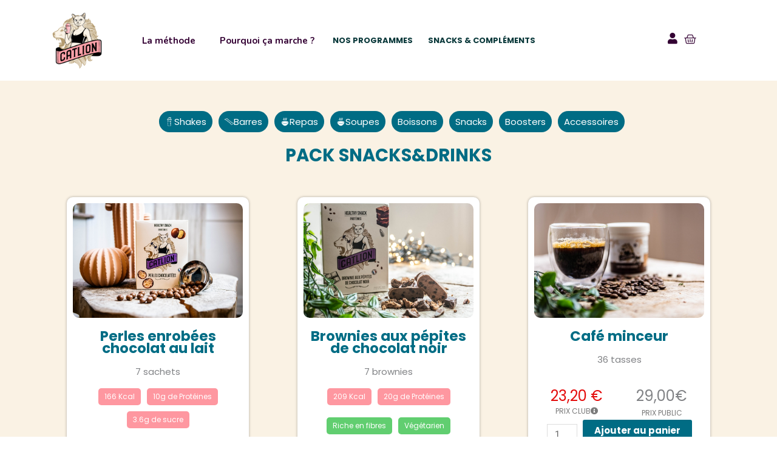

--- FILE ---
content_type: text/html; charset=UTF-8
request_url: https://catlion.com/categorie-produits/pack-snacksdrinks/
body_size: 45611
content:
<!DOCTYPE html>
<html dir="ltr" lang="fr-FR" prefix="og: https://ogp.me/ns#">
<head>
<meta charset="UTF-8">
<meta name="viewport" content="width=device-width, initial-scale=1">
	<link rel="profile" href="https://gmpg.org/xfn/11"> 
	<title>Pack Snacks&amp;Drinks | Catlion</title>
	<style>img:is([sizes="auto" i], [sizes^="auto," i]) { contain-intrinsic-size: 3000px 1500px }</style>
	
		<!-- All in One SEO 4.8.9 - aioseo.com -->
	<meta name="robots" content="max-image-preview:large" />
	<link rel="canonical" href="https://catlion.com/categorie-produits/pack-snacksdrinks/" />
	<meta name="generator" content="All in One SEO (AIOSEO) 4.8.9" />
		<script type="application/ld+json" class="aioseo-schema">
			{"@context":"https:\/\/schema.org","@graph":[{"@type":"BreadcrumbList","@id":"https:\/\/catlion.com\/categorie-produits\/pack-snacksdrinks\/#breadcrumblist","itemListElement":[{"@type":"ListItem","@id":"https:\/\/catlion.com#listItem","position":1,"name":"Home","item":"https:\/\/catlion.com","nextItem":{"@type":"ListItem","@id":"https:\/\/catlion.com\/boutique\/#listItem","name":"Boutique"}},{"@type":"ListItem","@id":"https:\/\/catlion.com\/boutique\/#listItem","position":2,"name":"Boutique","item":"https:\/\/catlion.com\/boutique\/","nextItem":{"@type":"ListItem","@id":"https:\/\/catlion.com\/categorie-produits\/pack-snacksdrinks\/#listItem","name":"Pack Snacks&amp;Drinks"},"previousItem":{"@type":"ListItem","@id":"https:\/\/catlion.com#listItem","name":"Home"}},{"@type":"ListItem","@id":"https:\/\/catlion.com\/categorie-produits\/pack-snacksdrinks\/#listItem","position":3,"name":"Pack Snacks&amp;Drinks","previousItem":{"@type":"ListItem","@id":"https:\/\/catlion.com\/boutique\/#listItem","name":"Boutique"}}]},{"@type":"CollectionPage","@id":"https:\/\/catlion.com\/categorie-produits\/pack-snacksdrinks\/#collectionpage","url":"https:\/\/catlion.com\/categorie-produits\/pack-snacksdrinks\/","name":"Pack Snacks&Drinks | Catlion","inLanguage":"fr-FR","isPartOf":{"@id":"https:\/\/catlion.com\/#website"},"breadcrumb":{"@id":"https:\/\/catlion.com\/categorie-produits\/pack-snacksdrinks\/#breadcrumblist"}},{"@type":"Organization","@id":"https:\/\/catlion.com\/#organization","name":"Catlion","description":"Sp\u00e9cialiste du r\u00e9gime hypocalorique","url":"https:\/\/catlion.com\/","logo":{"@type":"ImageObject","url":"https:\/\/catlion.com\/wp-content\/uploads\/2021\/03\/big-logo.png","@id":"https:\/\/catlion.com\/categorie-produits\/pack-snacksdrinks\/#organizationLogo","width":1024,"height":1024},"image":{"@id":"https:\/\/catlion.com\/categorie-produits\/pack-snacksdrinks\/#organizationLogo"}},{"@type":"WebSite","@id":"https:\/\/catlion.com\/#website","url":"https:\/\/catlion.com\/","name":"Catlion","description":"Sp\u00e9cialiste du r\u00e9gime hypocalorique","inLanguage":"fr-FR","publisher":{"@id":"https:\/\/catlion.com\/#organization"}}]}
		</script>
		<!-- All in One SEO -->

<link rel='dns-prefetch' href='//cdn.jsdelivr.net' />
<link rel="alternate" type="application/rss+xml" title="Catlion &raquo; Flux" href="https://catlion.com/feed/" />
<link rel="alternate" type="application/rss+xml" title="Catlion &raquo; Flux des commentaires" href="https://catlion.com/comments/feed/" />
<link rel="alternate" type="application/rss+xml" title="Flux pour Catlion &raquo; Pack Snacks&amp;Drinks Catégorie" href="https://catlion.com/categorie-produits/pack-snacksdrinks/feed/" />
<script>
window._wpemojiSettings = {"baseUrl":"https:\/\/s.w.org\/images\/core\/emoji\/16.0.1\/72x72\/","ext":".png","svgUrl":"https:\/\/s.w.org\/images\/core\/emoji\/16.0.1\/svg\/","svgExt":".svg","source":{"concatemoji":"https:\/\/catlion.com\/wp-includes\/js\/wp-emoji-release.min.js?ver=6.8.3"}};
/*! This file is auto-generated */
!function(s,n){var o,i,e;function c(e){try{var t={supportTests:e,timestamp:(new Date).valueOf()};sessionStorage.setItem(o,JSON.stringify(t))}catch(e){}}function p(e,t,n){e.clearRect(0,0,e.canvas.width,e.canvas.height),e.fillText(t,0,0);var t=new Uint32Array(e.getImageData(0,0,e.canvas.width,e.canvas.height).data),a=(e.clearRect(0,0,e.canvas.width,e.canvas.height),e.fillText(n,0,0),new Uint32Array(e.getImageData(0,0,e.canvas.width,e.canvas.height).data));return t.every(function(e,t){return e===a[t]})}function u(e,t){e.clearRect(0,0,e.canvas.width,e.canvas.height),e.fillText(t,0,0);for(var n=e.getImageData(16,16,1,1),a=0;a<n.data.length;a++)if(0!==n.data[a])return!1;return!0}function f(e,t,n,a){switch(t){case"flag":return n(e,"\ud83c\udff3\ufe0f\u200d\u26a7\ufe0f","\ud83c\udff3\ufe0f\u200b\u26a7\ufe0f")?!1:!n(e,"\ud83c\udde8\ud83c\uddf6","\ud83c\udde8\u200b\ud83c\uddf6")&&!n(e,"\ud83c\udff4\udb40\udc67\udb40\udc62\udb40\udc65\udb40\udc6e\udb40\udc67\udb40\udc7f","\ud83c\udff4\u200b\udb40\udc67\u200b\udb40\udc62\u200b\udb40\udc65\u200b\udb40\udc6e\u200b\udb40\udc67\u200b\udb40\udc7f");case"emoji":return!a(e,"\ud83e\udedf")}return!1}function g(e,t,n,a){var r="undefined"!=typeof WorkerGlobalScope&&self instanceof WorkerGlobalScope?new OffscreenCanvas(300,150):s.createElement("canvas"),o=r.getContext("2d",{willReadFrequently:!0}),i=(o.textBaseline="top",o.font="600 32px Arial",{});return e.forEach(function(e){i[e]=t(o,e,n,a)}),i}function t(e){var t=s.createElement("script");t.src=e,t.defer=!0,s.head.appendChild(t)}"undefined"!=typeof Promise&&(o="wpEmojiSettingsSupports",i=["flag","emoji"],n.supports={everything:!0,everythingExceptFlag:!0},e=new Promise(function(e){s.addEventListener("DOMContentLoaded",e,{once:!0})}),new Promise(function(t){var n=function(){try{var e=JSON.parse(sessionStorage.getItem(o));if("object"==typeof e&&"number"==typeof e.timestamp&&(new Date).valueOf()<e.timestamp+604800&&"object"==typeof e.supportTests)return e.supportTests}catch(e){}return null}();if(!n){if("undefined"!=typeof Worker&&"undefined"!=typeof OffscreenCanvas&&"undefined"!=typeof URL&&URL.createObjectURL&&"undefined"!=typeof Blob)try{var e="postMessage("+g.toString()+"("+[JSON.stringify(i),f.toString(),p.toString(),u.toString()].join(",")+"));",a=new Blob([e],{type:"text/javascript"}),r=new Worker(URL.createObjectURL(a),{name:"wpTestEmojiSupports"});return void(r.onmessage=function(e){c(n=e.data),r.terminate(),t(n)})}catch(e){}c(n=g(i,f,p,u))}t(n)}).then(function(e){for(var t in e)n.supports[t]=e[t],n.supports.everything=n.supports.everything&&n.supports[t],"flag"!==t&&(n.supports.everythingExceptFlag=n.supports.everythingExceptFlag&&n.supports[t]);n.supports.everythingExceptFlag=n.supports.everythingExceptFlag&&!n.supports.flag,n.DOMReady=!1,n.readyCallback=function(){n.DOMReady=!0}}).then(function(){return e}).then(function(){var e;n.supports.everything||(n.readyCallback(),(e=n.source||{}).concatemoji?t(e.concatemoji):e.wpemoji&&e.twemoji&&(t(e.twemoji),t(e.wpemoji)))}))}((window,document),window._wpemojiSettings);
</script>
<link rel='stylesheet' id='woosb-blocks-css' href='https://catlion.com/wp-content/plugins/woo-product-bundle/assets/css/blocks.css?ver=8.3.8' media='all' />
<link rel='stylesheet' id='alma-widget-block-frontend-css' href='https://catlion.com/wp-content/plugins/alma-gateway-for-woocommerce//build/alma-widget-block/alma-widget-block-view.css?ver=5.16.0' media='all' />
<link rel='stylesheet' id='alma-widget-block-frontend-cdn-css' href='https://cdn.jsdelivr.net/npm/@alma/widgets@4.X.X/dist/widgets.min.css?ver=4.x.x' media='all' />
<link rel='stylesheet' id='swiper-css' href='https://catlion.com/wp-content/plugins/elementor/assets/lib/swiper/v8/css/swiper.min.css?ver=8.4.5' media='all' />
<link rel='stylesheet' id='e-swiper-css' href='https://catlion.com/wp-content/plugins/elementor/assets/css/conditionals/e-swiper.min.css?ver=3.32.5' media='all' />
<link rel='stylesheet' id='astra-theme-css-css' href='https://catlion.com/wp-content/themes/astra/assets/css/minified/style.min.css?ver=4.11.13' media='all' />
<style id='astra-theme-css-inline-css'>
.ast-no-sidebar .entry-content .alignfull {margin-left: calc( -50vw + 50%);margin-right: calc( -50vw + 50%);max-width: 100vw;width: 100vw;}.ast-no-sidebar .entry-content .alignwide {margin-left: calc(-41vw + 50%);margin-right: calc(-41vw + 50%);max-width: unset;width: unset;}.ast-no-sidebar .entry-content .alignfull .alignfull,.ast-no-sidebar .entry-content .alignfull .alignwide,.ast-no-sidebar .entry-content .alignwide .alignfull,.ast-no-sidebar .entry-content .alignwide .alignwide,.ast-no-sidebar .entry-content .wp-block-column .alignfull,.ast-no-sidebar .entry-content .wp-block-column .alignwide{width: 100%;margin-left: auto;margin-right: auto;}.wp-block-gallery,.blocks-gallery-grid {margin: 0;}.wp-block-separator {max-width: 100px;}.wp-block-separator.is-style-wide,.wp-block-separator.is-style-dots {max-width: none;}.entry-content .has-2-columns .wp-block-column:first-child {padding-right: 10px;}.entry-content .has-2-columns .wp-block-column:last-child {padding-left: 10px;}@media (max-width: 782px) {.entry-content .wp-block-columns .wp-block-column {flex-basis: 100%;}.entry-content .has-2-columns .wp-block-column:first-child {padding-right: 0;}.entry-content .has-2-columns .wp-block-column:last-child {padding-left: 0;}}body .entry-content .wp-block-latest-posts {margin-left: 0;}body .entry-content .wp-block-latest-posts li {list-style: none;}.ast-no-sidebar .ast-container .entry-content .wp-block-latest-posts {margin-left: 0;}.ast-header-break-point .entry-content .alignwide {margin-left: auto;margin-right: auto;}.entry-content .blocks-gallery-item img {margin-bottom: auto;}.wp-block-pullquote {border-top: 4px solid #555d66;border-bottom: 4px solid #555d66;color: #40464d;}:root{--ast-post-nav-space:0;--ast-container-default-xlg-padding:6.67em;--ast-container-default-lg-padding:5.67em;--ast-container-default-slg-padding:4.34em;--ast-container-default-md-padding:3.34em;--ast-container-default-sm-padding:6.67em;--ast-container-default-xs-padding:2.4em;--ast-container-default-xxs-padding:1.4em;--ast-code-block-background:#EEEEEE;--ast-comment-inputs-background:#FAFAFA;--ast-normal-container-width:1400px;--ast-narrow-container-width:750px;--ast-blog-title-font-weight:normal;--ast-blog-meta-weight:inherit;--ast-global-color-primary:var(--ast-global-color-5);--ast-global-color-secondary:var(--ast-global-color-4);--ast-global-color-alternate-background:var(--ast-global-color-7);--ast-global-color-subtle-background:var(--ast-global-color-6);--ast-bg-style-guide:#F8FAFC;--ast-shadow-style-guide:0px 0px 4px 0 #00000057;--ast-global-dark-bg-style:#fff;--ast-global-dark-lfs:#fbfbfb;--ast-widget-bg-color:#fafafa;--ast-wc-container-head-bg-color:#fbfbfb;--ast-title-layout-bg:#eeeeee;--ast-search-border-color:#e7e7e7;--ast-lifter-hover-bg:#e6e6e6;--ast-gallery-block-color:#000;--srfm-color-input-label:var(--ast-global-color-2);}html{font-size:93.75%;}a,.page-title{color:#ff96a0;}a:hover,a:focus{color:var(--ast-global-color-1);}body,button,input,select,textarea,.ast-button,.ast-custom-button{font-family:-apple-system,BlinkMacSystemFont,Segoe UI,Roboto,Oxygen-Sans,Ubuntu,Cantarell,Helvetica Neue,sans-serif;font-weight:inherit;font-size:15px;font-size:1rem;line-height:var(--ast-body-line-height,1.65em);}blockquote{color:var(--ast-global-color-3);}.ast-site-identity .site-title a{color:var(--ast-global-color-2);}.site-title{font-size:35px;font-size:2.3333333333333rem;display:none;}header .custom-logo-link img{max-width:75px;width:75px;}.astra-logo-svg{width:75px;}.site-header .site-description{font-size:15px;font-size:1rem;display:none;}.entry-title{font-size:26px;font-size:1.7333333333333rem;}.archive .ast-article-post .ast-article-inner,.blog .ast-article-post .ast-article-inner,.archive .ast-article-post .ast-article-inner:hover,.blog .ast-article-post .ast-article-inner:hover{overflow:hidden;}h1,.entry-content :where(h1){font-size:40px;font-size:2.6666666666667rem;line-height:1.4em;}h2,.entry-content :where(h2){font-size:32px;font-size:2.1333333333333rem;line-height:1.3em;}h3,.entry-content :where(h3){font-size:26px;font-size:1.7333333333333rem;line-height:1.3em;}h4,.entry-content :where(h4){font-size:24px;font-size:1.6rem;line-height:1.2em;}h5,.entry-content :where(h5){font-size:20px;font-size:1.3333333333333rem;line-height:1.2em;}h6,.entry-content :where(h6){font-size:16px;font-size:1.0666666666667rem;line-height:1.25em;}::selection{background-color:#000000;color:#ffffff;}body,h1,h2,h3,h4,h5,h6,.entry-title a,.entry-content :where(h1,h2,h3,h4,h5,h6){color:var(--ast-global-color-3);}.tagcloud a:hover,.tagcloud a:focus,.tagcloud a.current-item{color:#000000;border-color:#ff96a0;background-color:#ff96a0;}input:focus,input[type="text"]:focus,input[type="email"]:focus,input[type="url"]:focus,input[type="password"]:focus,input[type="reset"]:focus,input[type="search"]:focus,textarea:focus{border-color:#ff96a0;}input[type="radio"]:checked,input[type=reset],input[type="checkbox"]:checked,input[type="checkbox"]:hover:checked,input[type="checkbox"]:focus:checked,input[type=range]::-webkit-slider-thumb{border-color:#ff96a0;background-color:#ff96a0;box-shadow:none;}.site-footer a:hover + .post-count,.site-footer a:focus + .post-count{background:#ff96a0;border-color:#ff96a0;}.single .nav-links .nav-previous,.single .nav-links .nav-next{color:#ff96a0;}.entry-meta,.entry-meta *{line-height:1.45;color:#ff96a0;}.entry-meta a:not(.ast-button):hover,.entry-meta a:not(.ast-button):hover *,.entry-meta a:not(.ast-button):focus,.entry-meta a:not(.ast-button):focus *,.page-links > .page-link,.page-links .page-link:hover,.post-navigation a:hover{color:var(--ast-global-color-1);}#cat option,.secondary .calendar_wrap thead a,.secondary .calendar_wrap thead a:visited{color:#ff96a0;}.secondary .calendar_wrap #today,.ast-progress-val span{background:#ff96a0;}.secondary a:hover + .post-count,.secondary a:focus + .post-count{background:#ff96a0;border-color:#ff96a0;}.calendar_wrap #today > a{color:#000000;}.page-links .page-link,.single .post-navigation a{color:#ff96a0;}.ast-search-menu-icon .search-form button.search-submit{padding:0 4px;}.ast-search-menu-icon form.search-form{padding-right:0;}.ast-header-search .ast-search-menu-icon.ast-dropdown-active .search-form,.ast-header-search .ast-search-menu-icon.ast-dropdown-active .search-field:focus{transition:all 0.2s;}.search-form input.search-field:focus{outline:none;}.widget-title,.widget .wp-block-heading{font-size:21px;font-size:1.4rem;color:var(--ast-global-color-3);}.ast-search-menu-icon.slide-search a:focus-visible:focus-visible,.astra-search-icon:focus-visible,#close:focus-visible,a:focus-visible,.ast-menu-toggle:focus-visible,.site .skip-link:focus-visible,.wp-block-loginout input:focus-visible,.wp-block-search.wp-block-search__button-inside .wp-block-search__inside-wrapper,.ast-header-navigation-arrow:focus-visible,.woocommerce .wc-proceed-to-checkout > .checkout-button:focus-visible,.woocommerce .woocommerce-MyAccount-navigation ul li a:focus-visible,.ast-orders-table__row .ast-orders-table__cell:focus-visible,.woocommerce .woocommerce-order-details .order-again > .button:focus-visible,.woocommerce .woocommerce-message a.button.wc-forward:focus-visible,.woocommerce #minus_qty:focus-visible,.woocommerce #plus_qty:focus-visible,a#ast-apply-coupon:focus-visible,.woocommerce .woocommerce-info a:focus-visible,.woocommerce .astra-shop-summary-wrap a:focus-visible,.woocommerce a.wc-forward:focus-visible,#ast-apply-coupon:focus-visible,.woocommerce-js .woocommerce-mini-cart-item a.remove:focus-visible,#close:focus-visible,.button.search-submit:focus-visible,#search_submit:focus,.normal-search:focus-visible,.ast-header-account-wrap:focus-visible,.woocommerce .ast-on-card-button.ast-quick-view-trigger:focus,.astra-cart-drawer-close:focus,.ast-single-variation:focus,.ast-woocommerce-product-gallery__image:focus,.ast-button:focus,.woocommerce-product-gallery--with-images [data-controls="prev"]:focus-visible,.woocommerce-product-gallery--with-images [data-controls="next"]:focus-visible{outline-style:dotted;outline-color:inherit;outline-width:thin;}input:focus,input[type="text"]:focus,input[type="email"]:focus,input[type="url"]:focus,input[type="password"]:focus,input[type="reset"]:focus,input[type="search"]:focus,input[type="number"]:focus,textarea:focus,.wp-block-search__input:focus,[data-section="section-header-mobile-trigger"] .ast-button-wrap .ast-mobile-menu-trigger-minimal:focus,.ast-mobile-popup-drawer.active .menu-toggle-close:focus,.woocommerce-ordering select.orderby:focus,#ast-scroll-top:focus,#coupon_code:focus,.woocommerce-page #comment:focus,.woocommerce #reviews #respond input#submit:focus,.woocommerce a.add_to_cart_button:focus,.woocommerce .button.single_add_to_cart_button:focus,.woocommerce .woocommerce-cart-form button:focus,.woocommerce .woocommerce-cart-form__cart-item .quantity .qty:focus,.woocommerce .woocommerce-billing-fields .woocommerce-billing-fields__field-wrapper .woocommerce-input-wrapper > .input-text:focus,.woocommerce #order_comments:focus,.woocommerce #place_order:focus,.woocommerce .woocommerce-address-fields .woocommerce-address-fields__field-wrapper .woocommerce-input-wrapper > .input-text:focus,.woocommerce .woocommerce-MyAccount-content form button:focus,.woocommerce .woocommerce-MyAccount-content .woocommerce-EditAccountForm .woocommerce-form-row .woocommerce-Input.input-text:focus,.woocommerce .ast-woocommerce-container .woocommerce-pagination ul.page-numbers li a:focus,body #content .woocommerce form .form-row .select2-container--default .select2-selection--single:focus,#ast-coupon-code:focus,.woocommerce.woocommerce-js .quantity input[type=number]:focus,.woocommerce-js .woocommerce-mini-cart-item .quantity input[type=number]:focus,.woocommerce p#ast-coupon-trigger:focus{border-style:dotted;border-color:inherit;border-width:thin;}input{outline:none;}.woocommerce-js input[type=text]:focus,.woocommerce-js input[type=email]:focus,.woocommerce-js textarea:focus,input[type=number]:focus,.comments-area textarea#comment:focus,.comments-area textarea#comment:active,.comments-area .ast-comment-formwrap input[type="text"]:focus,.comments-area .ast-comment-formwrap input[type="text"]:active{outline-style:unset;outline-color:inherit;outline-width:thin;}.main-header-menu .menu-link,.ast-header-custom-item a{color:var(--ast-global-color-3);}.main-header-menu .menu-item:hover > .menu-link,.main-header-menu .menu-item:hover > .ast-menu-toggle,.main-header-menu .ast-masthead-custom-menu-items a:hover,.main-header-menu .menu-item.focus > .menu-link,.main-header-menu .menu-item.focus > .ast-menu-toggle,.main-header-menu .current-menu-item > .menu-link,.main-header-menu .current-menu-ancestor > .menu-link,.main-header-menu .current-menu-item > .ast-menu-toggle,.main-header-menu .current-menu-ancestor > .ast-menu-toggle{color:#ff96a0;}.header-main-layout-3 .ast-main-header-bar-alignment{margin-right:auto;}.header-main-layout-2 .site-header-section-left .ast-site-identity{text-align:left;}.ast-logo-title-inline .site-logo-img{padding-right:1em;}.site-logo-img img{ transition:all 0.2s linear;}body .ast-oembed-container *{position:absolute;top:0;width:100%;height:100%;left:0;}body .wp-block-embed-pocket-casts .ast-oembed-container *{position:unset;}.ast-header-break-point .ast-mobile-menu-buttons-minimal.menu-toggle{background:transparent;color:#000000;}.ast-header-break-point .ast-mobile-menu-buttons-outline.menu-toggle{background:transparent;border:1px solid #000000;color:#000000;}.ast-header-break-point .ast-mobile-menu-buttons-fill.menu-toggle{background:#000000;}.ast-single-post-featured-section + article {margin-top: 2em;}.site-content .ast-single-post-featured-section img {width: 100%;overflow: hidden;object-fit: cover;}.ast-separate-container .site-content .ast-single-post-featured-section + article {margin-top: -80px;z-index: 9;position: relative;border-radius: 4px;}@media (min-width: 922px) {.ast-no-sidebar .site-content .ast-article-image-container--wide {margin-left: -120px;margin-right: -120px;max-width: unset;width: unset;}.ast-left-sidebar .site-content .ast-article-image-container--wide,.ast-right-sidebar .site-content .ast-article-image-container--wide {margin-left: -10px;margin-right: -10px;}.site-content .ast-article-image-container--full {margin-left: calc( -50vw + 50%);margin-right: calc( -50vw + 50%);max-width: 100vw;width: 100vw;}.ast-left-sidebar .site-content .ast-article-image-container--full,.ast-right-sidebar .site-content .ast-article-image-container--full {margin-left: -10px;margin-right: -10px;max-width: inherit;width: auto;}}.site > .ast-single-related-posts-container {margin-top: 0;}@media (min-width: 922px) {.ast-desktop .ast-container--narrow {max-width: var(--ast-narrow-container-width);margin: 0 auto;}}.ast-page-builder-template .hentry {margin: 0;}.ast-page-builder-template .site-content > .ast-container {max-width: 100%;padding: 0;}.ast-page-builder-template .site .site-content #primary {padding: 0;margin: 0;}.ast-page-builder-template .no-results {text-align: center;margin: 4em auto;}.ast-page-builder-template .ast-pagination {padding: 2em;}.ast-page-builder-template .entry-header.ast-no-title.ast-no-thumbnail {margin-top: 0;}.ast-page-builder-template .entry-header.ast-header-without-markup {margin-top: 0;margin-bottom: 0;}.ast-page-builder-template .entry-header.ast-no-title.ast-no-meta {margin-bottom: 0;}.ast-page-builder-template.single .post-navigation {padding-bottom: 2em;}.ast-page-builder-template.single-post .site-content > .ast-container {max-width: 100%;}.ast-page-builder-template .entry-header {margin-top: 4em;margin-left: auto;margin-right: auto;padding-left: 20px;padding-right: 20px;}.single.ast-page-builder-template .entry-header {padding-left: 20px;padding-right: 20px;}.ast-page-builder-template .ast-archive-description {margin: 4em auto 0;padding-left: 20px;padding-right: 20px;}.ast-page-builder-template.ast-no-sidebar .entry-content .alignwide {margin-left: 0;margin-right: 0;}.footer-adv .footer-adv-overlay{border-top-style:solid;border-top-color:#7a7a7a;}.wp-block-buttons.aligncenter{justify-content:center;}@media (min-width:1200px){.wp-block-group .has-background{padding:20px;}}@media (min-width:1200px){.ast-no-sidebar.ast-separate-container .entry-content .wp-block-group.alignwide,.ast-no-sidebar.ast-separate-container .entry-content .wp-block-cover.alignwide{margin-left:-20px;margin-right:-20px;padding-left:20px;padding-right:20px;}.ast-no-sidebar.ast-separate-container .entry-content .wp-block-cover.alignfull,.ast-no-sidebar.ast-separate-container .entry-content .wp-block-group.alignfull{margin-left:-6.67em;margin-right:-6.67em;padding-left:6.67em;padding-right:6.67em;}}@media (min-width:1200px){.wp-block-cover-image.alignwide .wp-block-cover__inner-container,.wp-block-cover.alignwide .wp-block-cover__inner-container,.wp-block-cover-image.alignfull .wp-block-cover__inner-container,.wp-block-cover.alignfull .wp-block-cover__inner-container{width:100%;}}.wp-block-image.aligncenter{margin-left:auto;margin-right:auto;}.wp-block-table.aligncenter{margin-left:auto;margin-right:auto;}.wp-block-buttons .wp-block-button.is-style-outline .wp-block-button__link.wp-element-button,.ast-outline-button,.wp-block-uagb-buttons-child .uagb-buttons-repeater.ast-outline-button{border-top-width:2px;border-right-width:2px;border-bottom-width:2px;border-left-width:2px;font-family:inherit;font-weight:inherit;line-height:1em;}.wp-block-button .wp-block-button__link.wp-element-button.is-style-outline:not(.has-background),.wp-block-button.is-style-outline>.wp-block-button__link.wp-element-button:not(.has-background),.ast-outline-button{background-color:transparent;}.entry-content[data-ast-blocks-layout] > figure{margin-bottom:1em;}.elementor-widget-container .elementor-loop-container .e-loop-item[data-elementor-type="loop-item"]{width:100%;}.review-rating{display:flex;align-items:center;order:2;}@media (max-width:921px){.ast-left-sidebar #content > .ast-container{display:flex;flex-direction:column-reverse;width:100%;}.ast-separate-container .ast-article-post,.ast-separate-container .ast-article-single{padding:1.5em 2.14em;}.ast-author-box img.avatar{margin:20px 0 0 0;}}@media (min-width:922px){.ast-separate-container.ast-right-sidebar #primary,.ast-separate-container.ast-left-sidebar #primary{border:0;}.search-no-results.ast-separate-container #primary{margin-bottom:4em;}}.elementor-widget-button .elementor-button{border-style:solid;text-decoration:none;border-top-width:0;border-right-width:0;border-left-width:0;border-bottom-width:0;}body .elementor-button.elementor-size-sm,body .elementor-button.elementor-size-xs,body .elementor-button.elementor-size-md,body .elementor-button.elementor-size-lg,body .elementor-button.elementor-size-xl,body .elementor-button{padding-top:10px;padding-right:40px;padding-bottom:10px;padding-left:40px;}.elementor-widget-button .elementor-button{border-color:#000000;background-color:#000000;}.elementor-widget-button .elementor-button:hover,.elementor-widget-button .elementor-button:focus{color:#ffffff;background-color:var(--ast-global-color-1);border-color:var(--ast-global-color-1);}.wp-block-button .wp-block-button__link ,.elementor-widget-button .elementor-button,.elementor-widget-button .elementor-button:visited{color:#ffffff;}.elementor-widget-button .elementor-button{line-height:1em;}.wp-block-button .wp-block-button__link:hover,.wp-block-button .wp-block-button__link:focus{color:#ffffff;background-color:var(--ast-global-color-1);border-color:var(--ast-global-color-1);}.elementor-widget-heading h1.elementor-heading-title{line-height:1.4em;}.elementor-widget-heading h2.elementor-heading-title{line-height:1.3em;}.elementor-widget-heading h3.elementor-heading-title{line-height:1.3em;}.elementor-widget-heading h4.elementor-heading-title{line-height:1.2em;}.elementor-widget-heading h5.elementor-heading-title{line-height:1.2em;}.elementor-widget-heading h6.elementor-heading-title{line-height:1.25em;}.wp-block-button .wp-block-button__link{border-top-width:0;border-right-width:0;border-left-width:0;border-bottom-width:0;border-color:#000000;background-color:#000000;color:#ffffff;font-family:inherit;font-weight:inherit;line-height:1em;padding-top:10px;padding-right:40px;padding-bottom:10px;padding-left:40px;}.menu-toggle,button,.ast-button,.ast-custom-button,.button,input#submit,input[type="button"],input[type="submit"],input[type="reset"]{border-style:solid;border-top-width:0;border-right-width:0;border-left-width:0;border-bottom-width:0;color:#ffffff;border-color:#000000;background-color:#000000;padding-top:10px;padding-right:40px;padding-bottom:10px;padding-left:40px;font-family:inherit;font-weight:inherit;line-height:1em;}button:focus,.menu-toggle:hover,button:hover,.ast-button:hover,.ast-custom-button:hover .button:hover,.ast-custom-button:hover ,input[type=reset]:hover,input[type=reset]:focus,input#submit:hover,input#submit:focus,input[type="button"]:hover,input[type="button"]:focus,input[type="submit"]:hover,input[type="submit"]:focus{color:#ffffff;background-color:var(--ast-global-color-1);border-color:var(--ast-global-color-1);}@media (max-width:921px){.ast-mobile-header-stack .main-header-bar .ast-search-menu-icon{display:inline-block;}.ast-header-break-point.ast-header-custom-item-outside .ast-mobile-header-stack .main-header-bar .ast-search-icon{margin:0;}.ast-comment-avatar-wrap img{max-width:2.5em;}.ast-comment-meta{padding:0 1.8888em 1.3333em;}.ast-separate-container .ast-comment-list li.depth-1{padding:1.5em 2.14em;}.ast-separate-container .comment-respond{padding:2em 2.14em;}}@media (min-width:544px){.ast-container{max-width:100%;}}@media (max-width:544px){.ast-separate-container .ast-article-post,.ast-separate-container .ast-article-single,.ast-separate-container .comments-title,.ast-separate-container .ast-archive-description{padding:1.5em 1em;}.ast-separate-container #content .ast-container{padding-left:0.54em;padding-right:0.54em;}.ast-separate-container .ast-comment-list .bypostauthor{padding:.5em;}.ast-search-menu-icon.ast-dropdown-active .search-field{width:170px;}.site-branding img,.site-header .site-logo-img .custom-logo-link img{max-width:100%;}} #ast-mobile-header .ast-site-header-cart-li a{pointer-events:none;}.ast-no-sidebar.ast-separate-container .entry-content .alignfull {margin-left: -6.67em;margin-right: -6.67em;width: auto;}@media (max-width: 1200px) {.ast-no-sidebar.ast-separate-container .entry-content .alignfull {margin-left: -2.4em;margin-right: -2.4em;}}@media (max-width: 768px) {.ast-no-sidebar.ast-separate-container .entry-content .alignfull {margin-left: -2.14em;margin-right: -2.14em;}}@media (max-width: 544px) {.ast-no-sidebar.ast-separate-container .entry-content .alignfull {margin-left: -1em;margin-right: -1em;}}.ast-no-sidebar.ast-separate-container .entry-content .alignwide {margin-left: -20px;margin-right: -20px;}.ast-no-sidebar.ast-separate-container .entry-content .wp-block-column .alignfull,.ast-no-sidebar.ast-separate-container .entry-content .wp-block-column .alignwide {margin-left: auto;margin-right: auto;width: 100%;}@media (max-width:921px){.site-title{display:none;}.site-header .site-description{display:none;}h1,.entry-content :where(h1){font-size:30px;}h2,.entry-content :where(h2){font-size:25px;}h3,.entry-content :where(h3){font-size:20px;}}@media (max-width:544px){.site-title{display:none;}.site-header .site-description{display:none;}h1,.entry-content :where(h1){font-size:30px;}h2,.entry-content :where(h2){font-size:25px;}h3,.entry-content :where(h3){font-size:20px;}}@media (max-width:921px){html{font-size:85.5%;}}@media (max-width:544px){html{font-size:85.5%;}}@media (min-width:922px){.ast-container{max-width:1440px;}}@font-face {font-family: "Astra";src: url(https://catlion.com/wp-content/themes/astra/assets/fonts/astra.woff) format("woff"),url(https://catlion.com/wp-content/themes/astra/assets/fonts/astra.ttf) format("truetype"),url(https://catlion.com/wp-content/themes/astra/assets/fonts/astra.svg#astra) format("svg");font-weight: normal;font-style: normal;font-display: fallback;}@media (max-width:921px) {.main-header-bar .main-header-bar-navigation{display:none;}}.ast-blog-layout-classic-grid .ast-article-inner{box-shadow:0px 6px 15px -2px rgba(16,24,40,0.05);}.ast-separate-container .ast-blog-layout-classic-grid .ast-article-inner,.ast-plain-container .ast-blog-layout-classic-grid .ast-article-inner{height:100%;}.ast-blog-layout-6-grid .ast-blog-featured-section:before { content: ""; }.cat-links.badge a,.tags-links.badge a {padding: 4px 8px;border-radius: 3px;font-weight: 400;}.cat-links.underline a,.tags-links.underline a{text-decoration: underline;}.ast-desktop .main-header-menu.submenu-with-border .sub-menu,.ast-desktop .main-header-menu.submenu-with-border .astra-full-megamenu-wrapper{border-color:#000000;}.ast-desktop .main-header-menu.submenu-with-border .sub-menu{border-top-width:2px;border-style:solid;}.ast-desktop .main-header-menu.submenu-with-border .sub-menu .sub-menu{top:-2px;}.ast-desktop .main-header-menu.submenu-with-border .sub-menu .menu-link,.ast-desktop .main-header-menu.submenu-with-border .children .menu-link{border-bottom-width:0px;border-style:solid;border-color:#eaeaea;}@media (min-width:922px){.main-header-menu .sub-menu .menu-item.ast-left-align-sub-menu:hover > .sub-menu,.main-header-menu .sub-menu .menu-item.ast-left-align-sub-menu.focus > .sub-menu{margin-left:-0px;}}.ast-small-footer{border-top-style:solid;border-top-width:1px;border-top-color:#7a7a7a;}.ast-small-footer-wrap{text-align:center;}.site .comments-area{padding-bottom:3em;}.ast-header-break-point.ast-header-custom-item-inside .main-header-bar .main-header-bar-navigation .ast-search-icon {display: none;}.ast-header-break-point.ast-header-custom-item-inside .main-header-bar .ast-search-menu-icon .search-form {padding: 0;display: block;overflow: hidden;}.ast-header-break-point .ast-header-custom-item .widget:last-child {margin-bottom: 1em;}.ast-header-custom-item .widget {margin: 0.5em;display: inline-block;vertical-align: middle;}.ast-header-custom-item .widget p {margin-bottom: 0;}.ast-header-custom-item .widget li {width: auto;}.ast-header-custom-item-inside .button-custom-menu-item .menu-link {display: none;}.ast-header-custom-item-inside.ast-header-break-point .button-custom-menu-item .ast-custom-button-link {display: none;}.ast-header-custom-item-inside.ast-header-break-point .button-custom-menu-item .menu-link {display: block;}.ast-header-break-point.ast-header-custom-item-outside .main-header-bar .ast-search-icon {margin-right: 1em;}.ast-header-break-point.ast-header-custom-item-inside .main-header-bar .ast-search-menu-icon .search-field,.ast-header-break-point.ast-header-custom-item-inside .main-header-bar .ast-search-menu-icon.ast-inline-search .search-field {width: 100%;padding-right: 5.5em;}.ast-header-break-point.ast-header-custom-item-inside .main-header-bar .ast-search-menu-icon .search-submit {display: block;position: absolute;height: 100%;top: 0;right: 0;padding: 0 1em;border-radius: 0;}.ast-header-break-point .ast-header-custom-item .ast-masthead-custom-menu-items {padding-left: 20px;padding-right: 20px;margin-bottom: 1em;margin-top: 1em;}.ast-header-custom-item-inside.ast-header-break-point .button-custom-menu-item {padding-left: 0;padding-right: 0;margin-top: 0;margin-bottom: 0;}.astra-icon-down_arrow::after {content: "\e900";font-family: Astra;}.astra-icon-close::after {content: "\e5cd";font-family: Astra;}.astra-icon-drag_handle::after {content: "\e25d";font-family: Astra;}.astra-icon-format_align_justify::after {content: "\e235";font-family: Astra;}.astra-icon-menu::after {content: "\e5d2";font-family: Astra;}.astra-icon-reorder::after {content: "\e8fe";font-family: Astra;}.astra-icon-search::after {content: "\e8b6";font-family: Astra;}.astra-icon-zoom_in::after {content: "\e56b";font-family: Astra;}.astra-icon-check-circle::after {content: "\e901";font-family: Astra;}.astra-icon-shopping-cart::after {content: "\f07a";font-family: Astra;}.astra-icon-shopping-bag::after {content: "\f290";font-family: Astra;}.astra-icon-shopping-basket::after {content: "\f291";font-family: Astra;}.astra-icon-circle-o::after {content: "\e903";font-family: Astra;}.astra-icon-certificate::after {content: "\e902";font-family: Astra;}blockquote {padding: 1.2em;}:root .has-ast-global-color-0-color{color:var(--ast-global-color-0);}:root .has-ast-global-color-0-background-color{background-color:var(--ast-global-color-0);}:root .wp-block-button .has-ast-global-color-0-color{color:var(--ast-global-color-0);}:root .wp-block-button .has-ast-global-color-0-background-color{background-color:var(--ast-global-color-0);}:root .has-ast-global-color-1-color{color:var(--ast-global-color-1);}:root .has-ast-global-color-1-background-color{background-color:var(--ast-global-color-1);}:root .wp-block-button .has-ast-global-color-1-color{color:var(--ast-global-color-1);}:root .wp-block-button .has-ast-global-color-1-background-color{background-color:var(--ast-global-color-1);}:root .has-ast-global-color-2-color{color:var(--ast-global-color-2);}:root .has-ast-global-color-2-background-color{background-color:var(--ast-global-color-2);}:root .wp-block-button .has-ast-global-color-2-color{color:var(--ast-global-color-2);}:root .wp-block-button .has-ast-global-color-2-background-color{background-color:var(--ast-global-color-2);}:root .has-ast-global-color-3-color{color:var(--ast-global-color-3);}:root .has-ast-global-color-3-background-color{background-color:var(--ast-global-color-3);}:root .wp-block-button .has-ast-global-color-3-color{color:var(--ast-global-color-3);}:root .wp-block-button .has-ast-global-color-3-background-color{background-color:var(--ast-global-color-3);}:root .has-ast-global-color-4-color{color:var(--ast-global-color-4);}:root .has-ast-global-color-4-background-color{background-color:var(--ast-global-color-4);}:root .wp-block-button .has-ast-global-color-4-color{color:var(--ast-global-color-4);}:root .wp-block-button .has-ast-global-color-4-background-color{background-color:var(--ast-global-color-4);}:root .has-ast-global-color-5-color{color:var(--ast-global-color-5);}:root .has-ast-global-color-5-background-color{background-color:var(--ast-global-color-5);}:root .wp-block-button .has-ast-global-color-5-color{color:var(--ast-global-color-5);}:root .wp-block-button .has-ast-global-color-5-background-color{background-color:var(--ast-global-color-5);}:root .has-ast-global-color-6-color{color:var(--ast-global-color-6);}:root .has-ast-global-color-6-background-color{background-color:var(--ast-global-color-6);}:root .wp-block-button .has-ast-global-color-6-color{color:var(--ast-global-color-6);}:root .wp-block-button .has-ast-global-color-6-background-color{background-color:var(--ast-global-color-6);}:root .has-ast-global-color-7-color{color:var(--ast-global-color-7);}:root .has-ast-global-color-7-background-color{background-color:var(--ast-global-color-7);}:root .wp-block-button .has-ast-global-color-7-color{color:var(--ast-global-color-7);}:root .wp-block-button .has-ast-global-color-7-background-color{background-color:var(--ast-global-color-7);}:root .has-ast-global-color-8-color{color:var(--ast-global-color-8);}:root .has-ast-global-color-8-background-color{background-color:var(--ast-global-color-8);}:root .wp-block-button .has-ast-global-color-8-color{color:var(--ast-global-color-8);}:root .wp-block-button .has-ast-global-color-8-background-color{background-color:var(--ast-global-color-8);}:root{--ast-global-color-0:#0170B9;--ast-global-color-1:#3a3a3a;--ast-global-color-2:#3a3a3a;--ast-global-color-3:#4B4F58;--ast-global-color-4:#F5F5F5;--ast-global-color-5:#FFFFFF;--ast-global-color-6:#E5E5E5;--ast-global-color-7:#424242;--ast-global-color-8:#000000;}:root {--ast-border-color : #dddddd;}.ast-breadcrumbs .trail-browse,.ast-breadcrumbs .trail-items,.ast-breadcrumbs .trail-items li{display:inline-block;margin:0;padding:0;border:none;background:inherit;text-indent:0;text-decoration:none;}.ast-breadcrumbs .trail-browse{font-size:inherit;font-style:inherit;font-weight:inherit;color:inherit;}.ast-breadcrumbs .trail-items{list-style:none;}.trail-items li::after{padding:0 0.3em;content:"\00bb";}.trail-items li:last-of-type::after{display:none;}h1,h2,h3,h4,h5,h6,.entry-content :where(h1,h2,h3,h4,h5,h6){color:var(--ast-global-color-2);}.elementor-posts-container [CLASS*="ast-width-"]{width:100%;}.elementor-template-full-width .ast-container{display:block;}.elementor-screen-only,.screen-reader-text,.screen-reader-text span,.ui-helper-hidden-accessible{top:0 !important;}@media (max-width:544px){.elementor-element .elementor-wc-products .woocommerce[class*="columns-"] ul.products li.product{width:auto;margin:0;}.elementor-element .woocommerce .woocommerce-result-count{float:none;}}.ast-header-break-point .main-header-bar{border-bottom-width:1px;}@media (min-width:922px){.main-header-bar{border-bottom-width:1px;}}.main-header-menu .menu-item, #astra-footer-menu .menu-item, .main-header-bar .ast-masthead-custom-menu-items{-js-display:flex;display:flex;-webkit-box-pack:center;-webkit-justify-content:center;-moz-box-pack:center;-ms-flex-pack:center;justify-content:center;-webkit-box-orient:vertical;-webkit-box-direction:normal;-webkit-flex-direction:column;-moz-box-orient:vertical;-moz-box-direction:normal;-ms-flex-direction:column;flex-direction:column;}.main-header-menu > .menu-item > .menu-link, #astra-footer-menu > .menu-item > .menu-link{height:100%;-webkit-box-align:center;-webkit-align-items:center;-moz-box-align:center;-ms-flex-align:center;align-items:center;-js-display:flex;display:flex;}.ast-primary-menu-disabled .main-header-bar .ast-masthead-custom-menu-items{flex:unset;}.main-header-menu .sub-menu .menu-item.menu-item-has-children > .menu-link:after{position:absolute;right:1em;top:50%;transform:translate(0,-50%) rotate(270deg);}.ast-header-break-point .main-header-bar .main-header-bar-navigation .page_item_has_children > .ast-menu-toggle::before, .ast-header-break-point .main-header-bar .main-header-bar-navigation .menu-item-has-children > .ast-menu-toggle::before, .ast-mobile-popup-drawer .main-header-bar-navigation .menu-item-has-children>.ast-menu-toggle::before, .ast-header-break-point .ast-mobile-header-wrap .main-header-bar-navigation .menu-item-has-children > .ast-menu-toggle::before{font-weight:bold;content:"\e900";font-family:Astra;text-decoration:inherit;display:inline-block;}.ast-header-break-point .main-navigation ul.sub-menu .menu-item .menu-link:before{content:"\e900";font-family:Astra;font-size:.65em;text-decoration:inherit;display:inline-block;transform:translate(0, -2px) rotateZ(270deg);margin-right:5px;}.widget_search .search-form:after{font-family:Astra;font-size:1.2em;font-weight:normal;content:"\e8b6";position:absolute;top:50%;right:15px;transform:translate(0, -50%);}.astra-search-icon::before{content:"\e8b6";font-family:Astra;font-style:normal;font-weight:normal;text-decoration:inherit;text-align:center;-webkit-font-smoothing:antialiased;-moz-osx-font-smoothing:grayscale;z-index:3;}.main-header-bar .main-header-bar-navigation .page_item_has_children > a:after, .main-header-bar .main-header-bar-navigation .menu-item-has-children > a:after, .menu-item-has-children .ast-header-navigation-arrow:after{content:"\e900";display:inline-block;font-family:Astra;font-size:.6rem;font-weight:bold;text-rendering:auto;-webkit-font-smoothing:antialiased;-moz-osx-font-smoothing:grayscale;margin-left:10px;line-height:normal;}.menu-item-has-children .sub-menu .ast-header-navigation-arrow:after{margin-left:0;}.ast-mobile-popup-drawer .main-header-bar-navigation .ast-submenu-expanded>.ast-menu-toggle::before{transform:rotateX(180deg);}.ast-header-break-point .main-header-bar-navigation .menu-item-has-children > .menu-link:after{display:none;}@media (min-width:922px){.ast-builder-menu .main-navigation > ul > li:last-child a{margin-right:0;}}.ast-separate-container .ast-article-inner{background-color:transparent;background-image:none;}.ast-separate-container .ast-article-post{background-color:var(--ast-global-color-5);}@media (max-width:921px){.ast-separate-container .ast-article-post{background-color:var(--ast-global-color-5);}}@media (max-width:544px){.ast-separate-container .ast-article-post{background-color:var(--ast-global-color-5);}}.ast-separate-container .ast-article-single:not(.ast-related-post), .woocommerce.ast-separate-container .ast-woocommerce-container, .ast-separate-container .error-404, .ast-separate-container .no-results, .single.ast-separate-container  .ast-author-meta, .ast-separate-container .related-posts-title-wrapper, .ast-separate-container .comments-count-wrapper, .ast-box-layout.ast-plain-container .site-content, .ast-padded-layout.ast-plain-container .site-content, .ast-separate-container .ast-archive-description, .ast-separate-container .comments-area .comment-respond, .ast-separate-container .comments-area .ast-comment-list li, .ast-separate-container .comments-area .comments-title{background-color:var(--ast-global-color-5);}@media (max-width:921px){.ast-separate-container .ast-article-single:not(.ast-related-post), .woocommerce.ast-separate-container .ast-woocommerce-container, .ast-separate-container .error-404, .ast-separate-container .no-results, .single.ast-separate-container  .ast-author-meta, .ast-separate-container .related-posts-title-wrapper, .ast-separate-container .comments-count-wrapper, .ast-box-layout.ast-plain-container .site-content, .ast-padded-layout.ast-plain-container .site-content, .ast-separate-container .ast-archive-description{background-color:var(--ast-global-color-5);}}@media (max-width:544px){.ast-separate-container .ast-article-single:not(.ast-related-post), .woocommerce.ast-separate-container .ast-woocommerce-container, .ast-separate-container .error-404, .ast-separate-container .no-results, .single.ast-separate-container  .ast-author-meta, .ast-separate-container .related-posts-title-wrapper, .ast-separate-container .comments-count-wrapper, .ast-box-layout.ast-plain-container .site-content, .ast-padded-layout.ast-plain-container .site-content, .ast-separate-container .ast-archive-description{background-color:var(--ast-global-color-5);}}.ast-separate-container.ast-two-container #secondary .widget{background-color:var(--ast-global-color-5);}@media (max-width:921px){.ast-separate-container.ast-two-container #secondary .widget{background-color:var(--ast-global-color-5);}}@media (max-width:544px){.ast-separate-container.ast-two-container #secondary .widget{background-color:var(--ast-global-color-5);}}:root{--e-global-color-astglobalcolor0:#0170B9;--e-global-color-astglobalcolor1:#3a3a3a;--e-global-color-astglobalcolor2:#3a3a3a;--e-global-color-astglobalcolor3:#4B4F58;--e-global-color-astglobalcolor4:#F5F5F5;--e-global-color-astglobalcolor5:#FFFFFF;--e-global-color-astglobalcolor6:#E5E5E5;--e-global-color-astglobalcolor7:#424242;--e-global-color-astglobalcolor8:#000000;}.comment-reply-title{font-size:24px;font-size:1.6rem;}.ast-comment-meta{line-height:1.666666667;color:#ff96a0;font-size:12px;font-size:0.8rem;}.ast-comment-list #cancel-comment-reply-link{font-size:15px;font-size:1rem;}.comments-count-wrapper {padding: 2em 0;}.comments-count-wrapper .comments-title {font-weight: normal;word-wrap: break-word;}.ast-comment-list {margin: 0;word-wrap: break-word;padding-bottom: 0.5em;list-style: none;}.site-content article .comments-area {border-top: 1px solid var(--ast-single-post-border,var(--ast-border-color));}.ast-comment-list li {list-style: none;}.ast-comment-list li.depth-1 .ast-comment,.ast-comment-list li.depth-2 .ast-comment {border-bottom: 1px solid #eeeeee;}.ast-comment-list .comment-respond {padding: 1em 0;border-bottom: 1px solid #dddddd;}.ast-comment-list .comment-respond .comment-reply-title {margin-top: 0;padding-top: 0;}.ast-comment-list .comment-respond p {margin-bottom: .5em;}.ast-comment-list .ast-comment-edit-reply-wrap {-js-display: flex;display: flex;justify-content: flex-end;}.ast-comment-list .ast-edit-link {flex: 1;}.ast-comment-list .comment-awaiting-moderation {margin-bottom: 0;}.ast-comment {padding: 1em 0 ;}.ast-comment-avatar-wrap img {border-radius: 50%;}.ast-comment-content {clear: both;}.ast-comment-cite-wrap {text-align: left;}.ast-comment-cite-wrap cite {font-style: normal;}.comment-reply-title {padding-top: 1em;font-weight: normal;line-height: 1.65;}.ast-comment-meta {margin-bottom: 0.5em;}.comments-area {border-top: 1px solid #eeeeee;margin-top: 2em;}.comments-area .comment-form-comment {width: 100%;border: none;margin: 0;padding: 0;}.comments-area .comment-notes,.comments-area .comment-textarea,.comments-area .form-allowed-tags {margin-bottom: 1.5em;}.comments-area .form-submit {margin-bottom: 0;}.comments-area textarea#comment,.comments-area .ast-comment-formwrap input[type="text"] {width: 100%;border-radius: 0;vertical-align: middle;margin-bottom: 10px;}.comments-area .no-comments {margin-top: 0.5em;margin-bottom: 0.5em;}.comments-area p.logged-in-as {margin-bottom: 1em;}.ast-separate-container .comments-count-wrapper {background-color: #fff;padding: 2em 6.67em 0;}@media (max-width: 1200px) {.ast-separate-container .comments-count-wrapper {padding: 2em 3.34em;}}.ast-separate-container .comments-area {border-top: 0;}.ast-separate-container .ast-comment-list {padding-bottom: 0;}.ast-separate-container .ast-comment-list li {background-color: #fff;}.ast-separate-container .ast-comment-list li.depth-1 .children li {padding-bottom: 0;padding-top: 0;margin-bottom: 0;}.ast-separate-container .ast-comment-list li.depth-1 .ast-comment,.ast-separate-container .ast-comment-list li.depth-2 .ast-comment {border-bottom: 0;}.ast-separate-container .ast-comment-list .comment-respond {padding-top: 0;padding-bottom: 1em;background-color: transparent;}.ast-separate-container .ast-comment-list .pingback p {margin-bottom: 0;}.ast-separate-container .ast-comment-list .bypostauthor {padding: 2em;margin-bottom: 1em;}.ast-separate-container .ast-comment-list .bypostauthor li {background: transparent;margin-bottom: 0;padding: 0 0 0 2em;}.ast-separate-container .comment-reply-title {padding-top: 0;}.comment-content a {word-wrap: break-word;}.comment-form-legend {margin-bottom: unset;padding: 0 0.5em;}.ast-separate-container .ast-comment-list li.depth-1 {padding: 4em 6.67em;margin-bottom: 2em;}@media (max-width: 1200px) {.ast-separate-container .ast-comment-list li.depth-1 {padding: 3em 3.34em;}}.ast-separate-container .comment-respond {background-color: #fff;padding: 4em 6.67em;border-bottom: 0;}@media (max-width: 1200px) {.ast-separate-container .comment-respond {padding: 3em 2.34em;}}.ast-comment-list .children {margin-left: 2em;}@media (max-width: 992px) {.ast-comment-list .children {margin-left: 1em;}}.ast-comment-list #cancel-comment-reply-link {white-space: nowrap;font-size: 15px;font-size: 1rem;margin-left: 1em;}.ast-comment-avatar-wrap {float: left;clear: right;margin-right: 1.33333em;}.ast-comment-meta-wrap {float: left;clear: right;padding: 0 0 1.33333em;}.ast-comment-time .timendate,.ast-comment-time .reply {margin-right: 0.5em;}.comments-area #wp-comment-cookies-consent {margin-right: 10px;}.ast-page-builder-template .comments-area {padding-left: 20px;padding-right: 20px;margin-top: 0;margin-bottom: 2em;}.ast-separate-container .ast-comment-list .bypostauthor .bypostauthor {background: transparent;margin-bottom: 0;padding-right: 0;padding-bottom: 0;padding-top: 0;}@media (min-width:922px){.ast-separate-container .ast-comment-list li .comment-respond{padding-left:2.66666em;padding-right:2.66666em;}}@media (max-width:544px){.ast-separate-container .comments-count-wrapper{padding:1.5em 1em;}.ast-separate-container .ast-comment-list li.depth-1{padding:1.5em 1em;margin-bottom:1.5em;}.ast-separate-container .ast-comment-list .bypostauthor{padding:.5em;}.ast-separate-container .comment-respond{padding:1.5em 1em;}.ast-separate-container .ast-comment-list .bypostauthor li{padding:0 0 0 .5em;}.ast-comment-list .children{margin-left:0.66666em;}}@media (max-width:921px){.ast-comment-avatar-wrap img{max-width:2.5em;}.comments-area{margin-top:1.5em;}.ast-separate-container .comments-count-wrapper{padding:2em 2.14em;}.ast-separate-container .ast-comment-list li.depth-1{padding:1.5em 2.14em;}.ast-separate-container .comment-respond{padding:2em 2.14em;}}@media (max-width:921px){.ast-comment-avatar-wrap{margin-right:0.5em;}}
</style>
<link rel='stylesheet' id='elementor-icons-shared-0-css' href='https://catlion.com/wp-content/plugins/elementor/assets/lib/font-awesome/css/fontawesome.min.css?ver=5.15.3' media='all' />
<link rel='stylesheet' id='elementor-icons-fa-solid-css' href='https://catlion.com/wp-content/plugins/elementor/assets/lib/font-awesome/css/solid.min.css?ver=5.15.3' media='all' />
<style id='wp-emoji-styles-inline-css'>

	img.wp-smiley, img.emoji {
		display: inline !important;
		border: none !important;
		box-shadow: none !important;
		height: 1em !important;
		width: 1em !important;
		margin: 0 0.07em !important;
		vertical-align: -0.1em !important;
		background: none !important;
		padding: 0 !important;
	}
</style>
<link rel='stylesheet' id='wp-block-library-css' href='https://catlion.com/wp-includes/css/dist/block-library/style.min.css?ver=6.8.3' media='all' />
<link rel='stylesheet' id='jet-engine-frontend-css' href='https://catlion.com/wp-content/plugins/jet-engine/assets/css/frontend.css?ver=3.7.7' media='all' />
<style id='global-styles-inline-css'>
:root{--wp--preset--aspect-ratio--square: 1;--wp--preset--aspect-ratio--4-3: 4/3;--wp--preset--aspect-ratio--3-4: 3/4;--wp--preset--aspect-ratio--3-2: 3/2;--wp--preset--aspect-ratio--2-3: 2/3;--wp--preset--aspect-ratio--16-9: 16/9;--wp--preset--aspect-ratio--9-16: 9/16;--wp--preset--color--black: #000000;--wp--preset--color--cyan-bluish-gray: #abb8c3;--wp--preset--color--white: #ffffff;--wp--preset--color--pale-pink: #f78da7;--wp--preset--color--vivid-red: #cf2e2e;--wp--preset--color--luminous-vivid-orange: #ff6900;--wp--preset--color--luminous-vivid-amber: #fcb900;--wp--preset--color--light-green-cyan: #7bdcb5;--wp--preset--color--vivid-green-cyan: #00d084;--wp--preset--color--pale-cyan-blue: #8ed1fc;--wp--preset--color--vivid-cyan-blue: #0693e3;--wp--preset--color--vivid-purple: #9b51e0;--wp--preset--color--ast-global-color-0: var(--ast-global-color-0);--wp--preset--color--ast-global-color-1: var(--ast-global-color-1);--wp--preset--color--ast-global-color-2: var(--ast-global-color-2);--wp--preset--color--ast-global-color-3: var(--ast-global-color-3);--wp--preset--color--ast-global-color-4: var(--ast-global-color-4);--wp--preset--color--ast-global-color-5: var(--ast-global-color-5);--wp--preset--color--ast-global-color-6: var(--ast-global-color-6);--wp--preset--color--ast-global-color-7: var(--ast-global-color-7);--wp--preset--color--ast-global-color-8: var(--ast-global-color-8);--wp--preset--gradient--vivid-cyan-blue-to-vivid-purple: linear-gradient(135deg,rgba(6,147,227,1) 0%,rgb(155,81,224) 100%);--wp--preset--gradient--light-green-cyan-to-vivid-green-cyan: linear-gradient(135deg,rgb(122,220,180) 0%,rgb(0,208,130) 100%);--wp--preset--gradient--luminous-vivid-amber-to-luminous-vivid-orange: linear-gradient(135deg,rgba(252,185,0,1) 0%,rgba(255,105,0,1) 100%);--wp--preset--gradient--luminous-vivid-orange-to-vivid-red: linear-gradient(135deg,rgba(255,105,0,1) 0%,rgb(207,46,46) 100%);--wp--preset--gradient--very-light-gray-to-cyan-bluish-gray: linear-gradient(135deg,rgb(238,238,238) 0%,rgb(169,184,195) 100%);--wp--preset--gradient--cool-to-warm-spectrum: linear-gradient(135deg,rgb(74,234,220) 0%,rgb(151,120,209) 20%,rgb(207,42,186) 40%,rgb(238,44,130) 60%,rgb(251,105,98) 80%,rgb(254,248,76) 100%);--wp--preset--gradient--blush-light-purple: linear-gradient(135deg,rgb(255,206,236) 0%,rgb(152,150,240) 100%);--wp--preset--gradient--blush-bordeaux: linear-gradient(135deg,rgb(254,205,165) 0%,rgb(254,45,45) 50%,rgb(107,0,62) 100%);--wp--preset--gradient--luminous-dusk: linear-gradient(135deg,rgb(255,203,112) 0%,rgb(199,81,192) 50%,rgb(65,88,208) 100%);--wp--preset--gradient--pale-ocean: linear-gradient(135deg,rgb(255,245,203) 0%,rgb(182,227,212) 50%,rgb(51,167,181) 100%);--wp--preset--gradient--electric-grass: linear-gradient(135deg,rgb(202,248,128) 0%,rgb(113,206,126) 100%);--wp--preset--gradient--midnight: linear-gradient(135deg,rgb(2,3,129) 0%,rgb(40,116,252) 100%);--wp--preset--font-size--small: 13px;--wp--preset--font-size--medium: 20px;--wp--preset--font-size--large: 36px;--wp--preset--font-size--x-large: 42px;--wp--preset--spacing--20: 0.44rem;--wp--preset--spacing--30: 0.67rem;--wp--preset--spacing--40: 1rem;--wp--preset--spacing--50: 1.5rem;--wp--preset--spacing--60: 2.25rem;--wp--preset--spacing--70: 3.38rem;--wp--preset--spacing--80: 5.06rem;--wp--preset--shadow--natural: 6px 6px 9px rgba(0, 0, 0, 0.2);--wp--preset--shadow--deep: 12px 12px 50px rgba(0, 0, 0, 0.4);--wp--preset--shadow--sharp: 6px 6px 0px rgba(0, 0, 0, 0.2);--wp--preset--shadow--outlined: 6px 6px 0px -3px rgba(255, 255, 255, 1), 6px 6px rgba(0, 0, 0, 1);--wp--preset--shadow--crisp: 6px 6px 0px rgba(0, 0, 0, 1);}:root { --wp--style--global--content-size: 800px;--wp--style--global--wide-size: 1200px; }:where(body) { margin: 0; }.wp-site-blocks > .alignleft { float: left; margin-right: 2em; }.wp-site-blocks > .alignright { float: right; margin-left: 2em; }.wp-site-blocks > .aligncenter { justify-content: center; margin-left: auto; margin-right: auto; }:where(.wp-site-blocks) > * { margin-block-start: 24px; margin-block-end: 0; }:where(.wp-site-blocks) > :first-child { margin-block-start: 0; }:where(.wp-site-blocks) > :last-child { margin-block-end: 0; }:root { --wp--style--block-gap: 24px; }:root :where(.is-layout-flow) > :first-child{margin-block-start: 0;}:root :where(.is-layout-flow) > :last-child{margin-block-end: 0;}:root :where(.is-layout-flow) > *{margin-block-start: 24px;margin-block-end: 0;}:root :where(.is-layout-constrained) > :first-child{margin-block-start: 0;}:root :where(.is-layout-constrained) > :last-child{margin-block-end: 0;}:root :where(.is-layout-constrained) > *{margin-block-start: 24px;margin-block-end: 0;}:root :where(.is-layout-flex){gap: 24px;}:root :where(.is-layout-grid){gap: 24px;}.is-layout-flow > .alignleft{float: left;margin-inline-start: 0;margin-inline-end: 2em;}.is-layout-flow > .alignright{float: right;margin-inline-start: 2em;margin-inline-end: 0;}.is-layout-flow > .aligncenter{margin-left: auto !important;margin-right: auto !important;}.is-layout-constrained > .alignleft{float: left;margin-inline-start: 0;margin-inline-end: 2em;}.is-layout-constrained > .alignright{float: right;margin-inline-start: 2em;margin-inline-end: 0;}.is-layout-constrained > .aligncenter{margin-left: auto !important;margin-right: auto !important;}.is-layout-constrained > :where(:not(.alignleft):not(.alignright):not(.alignfull)){max-width: var(--wp--style--global--content-size);margin-left: auto !important;margin-right: auto !important;}.is-layout-constrained > .alignwide{max-width: var(--wp--style--global--wide-size);}body .is-layout-flex{display: flex;}.is-layout-flex{flex-wrap: wrap;align-items: center;}.is-layout-flex > :is(*, div){margin: 0;}body .is-layout-grid{display: grid;}.is-layout-grid > :is(*, div){margin: 0;}body{padding-top: 0px;padding-right: 0px;padding-bottom: 0px;padding-left: 0px;}a:where(:not(.wp-element-button)){text-decoration: underline;}:root :where(.wp-element-button, .wp-block-button__link){background-color: #32373c;border-width: 0;color: #fff;font-family: inherit;font-size: inherit;line-height: inherit;padding: calc(0.667em + 2px) calc(1.333em + 2px);text-decoration: none;}.has-black-color{color: var(--wp--preset--color--black) !important;}.has-cyan-bluish-gray-color{color: var(--wp--preset--color--cyan-bluish-gray) !important;}.has-white-color{color: var(--wp--preset--color--white) !important;}.has-pale-pink-color{color: var(--wp--preset--color--pale-pink) !important;}.has-vivid-red-color{color: var(--wp--preset--color--vivid-red) !important;}.has-luminous-vivid-orange-color{color: var(--wp--preset--color--luminous-vivid-orange) !important;}.has-luminous-vivid-amber-color{color: var(--wp--preset--color--luminous-vivid-amber) !important;}.has-light-green-cyan-color{color: var(--wp--preset--color--light-green-cyan) !important;}.has-vivid-green-cyan-color{color: var(--wp--preset--color--vivid-green-cyan) !important;}.has-pale-cyan-blue-color{color: var(--wp--preset--color--pale-cyan-blue) !important;}.has-vivid-cyan-blue-color{color: var(--wp--preset--color--vivid-cyan-blue) !important;}.has-vivid-purple-color{color: var(--wp--preset--color--vivid-purple) !important;}.has-ast-global-color-0-color{color: var(--wp--preset--color--ast-global-color-0) !important;}.has-ast-global-color-1-color{color: var(--wp--preset--color--ast-global-color-1) !important;}.has-ast-global-color-2-color{color: var(--wp--preset--color--ast-global-color-2) !important;}.has-ast-global-color-3-color{color: var(--wp--preset--color--ast-global-color-3) !important;}.has-ast-global-color-4-color{color: var(--wp--preset--color--ast-global-color-4) !important;}.has-ast-global-color-5-color{color: var(--wp--preset--color--ast-global-color-5) !important;}.has-ast-global-color-6-color{color: var(--wp--preset--color--ast-global-color-6) !important;}.has-ast-global-color-7-color{color: var(--wp--preset--color--ast-global-color-7) !important;}.has-ast-global-color-8-color{color: var(--wp--preset--color--ast-global-color-8) !important;}.has-black-background-color{background-color: var(--wp--preset--color--black) !important;}.has-cyan-bluish-gray-background-color{background-color: var(--wp--preset--color--cyan-bluish-gray) !important;}.has-white-background-color{background-color: var(--wp--preset--color--white) !important;}.has-pale-pink-background-color{background-color: var(--wp--preset--color--pale-pink) !important;}.has-vivid-red-background-color{background-color: var(--wp--preset--color--vivid-red) !important;}.has-luminous-vivid-orange-background-color{background-color: var(--wp--preset--color--luminous-vivid-orange) !important;}.has-luminous-vivid-amber-background-color{background-color: var(--wp--preset--color--luminous-vivid-amber) !important;}.has-light-green-cyan-background-color{background-color: var(--wp--preset--color--light-green-cyan) !important;}.has-vivid-green-cyan-background-color{background-color: var(--wp--preset--color--vivid-green-cyan) !important;}.has-pale-cyan-blue-background-color{background-color: var(--wp--preset--color--pale-cyan-blue) !important;}.has-vivid-cyan-blue-background-color{background-color: var(--wp--preset--color--vivid-cyan-blue) !important;}.has-vivid-purple-background-color{background-color: var(--wp--preset--color--vivid-purple) !important;}.has-ast-global-color-0-background-color{background-color: var(--wp--preset--color--ast-global-color-0) !important;}.has-ast-global-color-1-background-color{background-color: var(--wp--preset--color--ast-global-color-1) !important;}.has-ast-global-color-2-background-color{background-color: var(--wp--preset--color--ast-global-color-2) !important;}.has-ast-global-color-3-background-color{background-color: var(--wp--preset--color--ast-global-color-3) !important;}.has-ast-global-color-4-background-color{background-color: var(--wp--preset--color--ast-global-color-4) !important;}.has-ast-global-color-5-background-color{background-color: var(--wp--preset--color--ast-global-color-5) !important;}.has-ast-global-color-6-background-color{background-color: var(--wp--preset--color--ast-global-color-6) !important;}.has-ast-global-color-7-background-color{background-color: var(--wp--preset--color--ast-global-color-7) !important;}.has-ast-global-color-8-background-color{background-color: var(--wp--preset--color--ast-global-color-8) !important;}.has-black-border-color{border-color: var(--wp--preset--color--black) !important;}.has-cyan-bluish-gray-border-color{border-color: var(--wp--preset--color--cyan-bluish-gray) !important;}.has-white-border-color{border-color: var(--wp--preset--color--white) !important;}.has-pale-pink-border-color{border-color: var(--wp--preset--color--pale-pink) !important;}.has-vivid-red-border-color{border-color: var(--wp--preset--color--vivid-red) !important;}.has-luminous-vivid-orange-border-color{border-color: var(--wp--preset--color--luminous-vivid-orange) !important;}.has-luminous-vivid-amber-border-color{border-color: var(--wp--preset--color--luminous-vivid-amber) !important;}.has-light-green-cyan-border-color{border-color: var(--wp--preset--color--light-green-cyan) !important;}.has-vivid-green-cyan-border-color{border-color: var(--wp--preset--color--vivid-green-cyan) !important;}.has-pale-cyan-blue-border-color{border-color: var(--wp--preset--color--pale-cyan-blue) !important;}.has-vivid-cyan-blue-border-color{border-color: var(--wp--preset--color--vivid-cyan-blue) !important;}.has-vivid-purple-border-color{border-color: var(--wp--preset--color--vivid-purple) !important;}.has-ast-global-color-0-border-color{border-color: var(--wp--preset--color--ast-global-color-0) !important;}.has-ast-global-color-1-border-color{border-color: var(--wp--preset--color--ast-global-color-1) !important;}.has-ast-global-color-2-border-color{border-color: var(--wp--preset--color--ast-global-color-2) !important;}.has-ast-global-color-3-border-color{border-color: var(--wp--preset--color--ast-global-color-3) !important;}.has-ast-global-color-4-border-color{border-color: var(--wp--preset--color--ast-global-color-4) !important;}.has-ast-global-color-5-border-color{border-color: var(--wp--preset--color--ast-global-color-5) !important;}.has-ast-global-color-6-border-color{border-color: var(--wp--preset--color--ast-global-color-6) !important;}.has-ast-global-color-7-border-color{border-color: var(--wp--preset--color--ast-global-color-7) !important;}.has-ast-global-color-8-border-color{border-color: var(--wp--preset--color--ast-global-color-8) !important;}.has-vivid-cyan-blue-to-vivid-purple-gradient-background{background: var(--wp--preset--gradient--vivid-cyan-blue-to-vivid-purple) !important;}.has-light-green-cyan-to-vivid-green-cyan-gradient-background{background: var(--wp--preset--gradient--light-green-cyan-to-vivid-green-cyan) !important;}.has-luminous-vivid-amber-to-luminous-vivid-orange-gradient-background{background: var(--wp--preset--gradient--luminous-vivid-amber-to-luminous-vivid-orange) !important;}.has-luminous-vivid-orange-to-vivid-red-gradient-background{background: var(--wp--preset--gradient--luminous-vivid-orange-to-vivid-red) !important;}.has-very-light-gray-to-cyan-bluish-gray-gradient-background{background: var(--wp--preset--gradient--very-light-gray-to-cyan-bluish-gray) !important;}.has-cool-to-warm-spectrum-gradient-background{background: var(--wp--preset--gradient--cool-to-warm-spectrum) !important;}.has-blush-light-purple-gradient-background{background: var(--wp--preset--gradient--blush-light-purple) !important;}.has-blush-bordeaux-gradient-background{background: var(--wp--preset--gradient--blush-bordeaux) !important;}.has-luminous-dusk-gradient-background{background: var(--wp--preset--gradient--luminous-dusk) !important;}.has-pale-ocean-gradient-background{background: var(--wp--preset--gradient--pale-ocean) !important;}.has-electric-grass-gradient-background{background: var(--wp--preset--gradient--electric-grass) !important;}.has-midnight-gradient-background{background: var(--wp--preset--gradient--midnight) !important;}.has-small-font-size{font-size: var(--wp--preset--font-size--small) !important;}.has-medium-font-size{font-size: var(--wp--preset--font-size--medium) !important;}.has-large-font-size{font-size: var(--wp--preset--font-size--large) !important;}.has-x-large-font-size{font-size: var(--wp--preset--font-size--x-large) !important;}
:root :where(.wp-block-pullquote){font-size: 1.5em;line-height: 1.6;}
</style>
<link rel='stylesheet' id='woocommerce-layout-css' href='https://catlion.com/wp-content/themes/astra/assets/css/minified/compatibility/woocommerce/woocommerce-layout.min.css?ver=4.11.13' media='all' />
<link rel='stylesheet' id='woocommerce-smallscreen-css' href='https://catlion.com/wp-content/themes/astra/assets/css/minified/compatibility/woocommerce/woocommerce-smallscreen.min.css?ver=4.11.13' media='only screen and (max-width: 921px)' />
<link rel='stylesheet' id='woocommerce-general-css' href='https://catlion.com/wp-content/themes/astra/assets/css/minified/compatibility/woocommerce/woocommerce.min.css?ver=4.11.13' media='all' />
<style id='woocommerce-general-inline-css'>

					.woocommerce .woocommerce-result-count, .woocommerce-page .woocommerce-result-count {
						float: left;
					}

					.woocommerce .woocommerce-ordering {
						float: right;
						margin-bottom: 2.5em;
					}
				
					.woocommerce-js a.button, .woocommerce button.button, .woocommerce input.button, .woocommerce #respond input#submit {
						font-size: 100%;
						line-height: 1;
						text-decoration: none;
						overflow: visible;
						padding: 0.5em 0.75em;
						font-weight: 700;
						border-radius: 3px;
						color: $secondarytext;
						background-color: $secondary;
						border: 0;
					}
					.woocommerce-js a.button:hover, .woocommerce button.button:hover, .woocommerce input.button:hover, .woocommerce #respond input#submit:hover {
						background-color: #dad8da;
						background-image: none;
						color: #515151;
					}
				#customer_details h3:not(.elementor-widget-woocommerce-checkout-page h3){font-size:1.2rem;padding:20px 0 14px;margin:0 0 20px;border-bottom:1px solid var(--ast-border-color);font-weight:700;}form #order_review_heading:not(.elementor-widget-woocommerce-checkout-page #order_review_heading){border-width:2px 2px 0 2px;border-style:solid;font-size:1.2rem;margin:0;padding:1.5em 1.5em 1em;border-color:var(--ast-border-color);font-weight:700;}.woocommerce-Address h3, .cart-collaterals h2{font-size:1.2rem;padding:.7em 1em;}.woocommerce-cart .cart-collaterals .cart_totals>h2{font-weight:700;}form #order_review:not(.elementor-widget-woocommerce-checkout-page #order_review){padding:0 2em;border-width:0 2px 2px;border-style:solid;border-color:var(--ast-border-color);}ul#shipping_method li:not(.elementor-widget-woocommerce-cart #shipping_method li){margin:0;padding:0.25em 0 0.25em 22px;text-indent:-22px;list-style:none outside;}.woocommerce span.onsale, .wc-block-grid__product .wc-block-grid__product-onsale{background-color:#000000;color:#ffffff;}.woocommerce-message, .woocommerce-info{border-top-color:#ff96a0;}.woocommerce-message::before,.woocommerce-info::before{color:#ff96a0;}.woocommerce ul.products li.product .price, .woocommerce div.product p.price, .woocommerce div.product span.price, .widget_layered_nav_filters ul li.chosen a, .woocommerce-page ul.products li.product .ast-woo-product-category, .wc-layered-nav-rating a{color:var(--ast-global-color-3);}.woocommerce nav.woocommerce-pagination ul,.woocommerce nav.woocommerce-pagination ul li{border-color:#ff96a0;}.woocommerce nav.woocommerce-pagination ul li a:focus, .woocommerce nav.woocommerce-pagination ul li a:hover, .woocommerce nav.woocommerce-pagination ul li span.current{background:#ff96a0;color:#ffffff;}.woocommerce-MyAccount-navigation-link.is-active a{color:var(--ast-global-color-1);}.woocommerce .widget_price_filter .ui-slider .ui-slider-range, .woocommerce .widget_price_filter .ui-slider .ui-slider-handle{background-color:#ff96a0;}.woocommerce .star-rating, .woocommerce .comment-form-rating .stars a, .woocommerce .star-rating::before{color:var(--ast-global-color-3);}.woocommerce div.product .woocommerce-tabs ul.tabs li.active:before,  .woocommerce div.ast-product-tabs-layout-vertical .woocommerce-tabs ul.tabs li:hover::before{background:#ff96a0;}.ast-site-header-cart a{color:var(--ast-global-color-3);}.ast-site-header-cart a:focus, .ast-site-header-cart a:hover, .ast-site-header-cart .current-menu-item a{color:#ff96a0;}.ast-cart-menu-wrap .count, .ast-cart-menu-wrap .count:after{border-color:#ff96a0;color:#ff96a0;}.ast-cart-menu-wrap:hover .count{color:#ffffff;background-color:#ff96a0;}.ast-site-header-cart .widget_shopping_cart .total .woocommerce-Price-amount{color:#ff96a0;}.woocommerce a.remove:hover, .ast-woocommerce-cart-menu .main-header-menu .woocommerce-custom-menu-item .menu-item:hover > .menu-link.remove:hover{color:#ff96a0;border-color:#ff96a0;background-color:#ffffff;}.ast-site-header-cart .widget_shopping_cart .buttons .button.checkout, .woocommerce .widget_shopping_cart .woocommerce-mini-cart__buttons .checkout.wc-forward{color:#ffffff;border-color:var(--ast-global-color-1);background-color:var(--ast-global-color-1);}.site-header .ast-site-header-cart-data .button.wc-forward, .site-header .ast-site-header-cart-data .button.wc-forward:hover{color:#ffffff;}.below-header-user-select .ast-site-header-cart .widget, .ast-above-header-section .ast-site-header-cart .widget a, .below-header-user-select .ast-site-header-cart .widget_shopping_cart a{color:var(--ast-global-color-3);}.below-header-user-select .ast-site-header-cart .widget_shopping_cart a:hover, .ast-above-header-section .ast-site-header-cart .widget_shopping_cart a:hover, .below-header-user-select .ast-site-header-cart .widget_shopping_cart a.remove:hover, .ast-above-header-section .ast-site-header-cart .widget_shopping_cart a.remove:hover{color:#ff96a0;}.woocommerce .woocommerce-cart-form button[name="update_cart"]:disabled{color:#ffffff;}.woocommerce #content table.cart .button[name="apply_coupon"], .woocommerce-page #content table.cart .button[name="apply_coupon"]{padding:10px 40px;}.woocommerce table.cart td.actions .button, .woocommerce #content table.cart td.actions .button, .woocommerce-page table.cart td.actions .button, .woocommerce-page #content table.cart td.actions .button{line-height:1;border-width:1px;border-style:solid;}.woocommerce ul.products li.product .button, .woocommerce-page ul.products li.product .button{line-height:1.3;}.woocommerce-js a.button, .woocommerce button.button, .woocommerce .woocommerce-message a.button, .woocommerce #respond input#submit.alt, .woocommerce-js a.button.alt, .woocommerce button.button.alt, .woocommerce input.button.alt, .woocommerce input.button,.woocommerce input.button:disabled, .woocommerce input.button:disabled[disabled], .woocommerce input.button:disabled:hover, .woocommerce input.button:disabled[disabled]:hover, .woocommerce #respond input#submit, .woocommerce button.button.alt.disabled, .wc-block-grid__products .wc-block-grid__product .wp-block-button__link, .wc-block-grid__product-onsale{color:#ffffff;border-color:#000000;background-color:#000000;}.woocommerce-js a.button:hover, .woocommerce button.button:hover, .woocommerce .woocommerce-message a.button:hover,.woocommerce #respond input#submit:hover,.woocommerce #respond input#submit.alt:hover, .woocommerce-js a.button.alt:hover, .woocommerce button.button.alt:hover, .woocommerce input.button.alt:hover, .woocommerce input.button:hover, .woocommerce button.button.alt.disabled:hover, .wc-block-grid__products .wc-block-grid__product .wp-block-button__link:hover{color:#ffffff;border-color:var(--ast-global-color-1);background-color:var(--ast-global-color-1);}.woocommerce-js a.button, .woocommerce button.button, .woocommerce .woocommerce-message a.button, .woocommerce #respond input#submit.alt, .woocommerce-js a.button.alt, .woocommerce button.button.alt, .woocommerce input.button.alt, .woocommerce input.button,.woocommerce-cart table.cart td.actions .button, .woocommerce form.checkout_coupon .button, .woocommerce #respond input#submit, .wc-block-grid__products .wc-block-grid__product .wp-block-button__link{padding-top:10px;padding-right:40px;padding-bottom:10px;padding-left:40px;}.woocommerce ul.products li.product a, .woocommerce-js a.button:hover, .woocommerce button.button:hover, .woocommerce input.button:hover, .woocommerce #respond input#submit:hover{text-decoration:none;}.woocommerce .up-sells h2, .woocommerce .related.products h2, .woocommerce .woocommerce-tabs h2{font-size:1.5rem;}.woocommerce h2, .woocommerce-account h2{font-size:1.625rem;}.woocommerce ul.product-categories > li ul li:before{content:"\e900";padding:0 5px 0 5px;display:inline-block;font-family:Astra;transform:rotate(-90deg);font-size:0.7rem;}.ast-site-header-cart i.astra-icon:before{font-family:Astra;}.ast-icon-shopping-cart:before{content:"\f07a";}.ast-icon-shopping-bag:before{content:"\f290";}.ast-icon-shopping-basket:before{content:"\f291";}.ast-icon-shopping-cart svg{height:.82em;}.ast-icon-shopping-bag svg{height:1em;width:1em;}.ast-icon-shopping-basket svg{height:1.15em;width:1.2em;}.ast-site-header-cart.ast-menu-cart-outline .ast-addon-cart-wrap, .ast-site-header-cart.ast-menu-cart-fill .ast-addon-cart-wrap {line-height:1;}.ast-site-header-cart.ast-menu-cart-fill i.astra-icon{ font-size:1.1em;}li.woocommerce-custom-menu-item .ast-site-header-cart i.astra-icon:after{ padding-left:2px;}.ast-hfb-header .ast-addon-cart-wrap{ padding:0.4em;}.ast-header-break-point.ast-header-custom-item-outside .ast-woo-header-cart-info-wrap{ display:none;}.ast-site-header-cart i.astra-icon:after{ background:#000000;}@media (min-width:545px) and (max-width:921px){.woocommerce.tablet-columns-6 ul.products li.product, .woocommerce-page.tablet-columns-6 ul.products li.product{width:calc(16.66% - 16.66px);}.woocommerce.tablet-columns-5 ul.products li.product, .woocommerce-page.tablet-columns-5 ul.products li.product{width:calc(20% - 16px);}.woocommerce.tablet-columns-4 ul.products li.product, .woocommerce-page.tablet-columns-4 ul.products li.product{width:calc(25% - 15px);}.woocommerce.tablet-columns-3 ul.products li.product, .woocommerce-page.tablet-columns-3 ul.products li.product{width:calc(33.33% - 14px);}.woocommerce.tablet-columns-2 ul.products li.product, .woocommerce-page.tablet-columns-2 ul.products li.product{width:calc(50% - 10px);}.woocommerce.tablet-columns-1 ul.products li.product, .woocommerce-page.tablet-columns-1 ul.products li.product{width:100%;}.woocommerce div.product .related.products ul.products li.product{width:calc(33.33% - 14px);}}@media (min-width:545px) and (max-width:921px){.woocommerce[class*="columns-"].columns-3 > ul.products li.product, .woocommerce[class*="columns-"].columns-4 > ul.products li.product, .woocommerce[class*="columns-"].columns-5 > ul.products li.product, .woocommerce[class*="columns-"].columns-6 > ul.products li.product{width:calc(33.33% - 14px);margin-right:20px;}.woocommerce[class*="columns-"].columns-3 > ul.products li.product:nth-child(3n), .woocommerce[class*="columns-"].columns-4 > ul.products li.product:nth-child(3n), .woocommerce[class*="columns-"].columns-5 > ul.products li.product:nth-child(3n), .woocommerce[class*="columns-"].columns-6 > ul.products li.product:nth-child(3n){margin-right:0;clear:right;}.woocommerce[class*="columns-"].columns-3 > ul.products li.product:nth-child(3n+1), .woocommerce[class*="columns-"].columns-4 > ul.products li.product:nth-child(3n+1), .woocommerce[class*="columns-"].columns-5 > ul.products li.product:nth-child(3n+1), .woocommerce[class*="columns-"].columns-6 > ul.products li.product:nth-child(3n+1){clear:left;}.woocommerce[class*="columns-"] ul.products li.product:nth-child(n), .woocommerce-page[class*="columns-"] ul.products li.product:nth-child(n){margin-right:20px;clear:none;}.woocommerce.tablet-columns-2 ul.products li.product:nth-child(2n), .woocommerce-page.tablet-columns-2 ul.products li.product:nth-child(2n), .woocommerce.tablet-columns-3 ul.products li.product:nth-child(3n), .woocommerce-page.tablet-columns-3 ul.products li.product:nth-child(3n), .woocommerce.tablet-columns-4 ul.products li.product:nth-child(4n), .woocommerce-page.tablet-columns-4 ul.products li.product:nth-child(4n), .woocommerce.tablet-columns-5 ul.products li.product:nth-child(5n), .woocommerce-page.tablet-columns-5 ul.products li.product:nth-child(5n), .woocommerce.tablet-columns-6 ul.products li.product:nth-child(6n), .woocommerce-page.tablet-columns-6 ul.products li.product:nth-child(6n){margin-right:0;clear:right;}.woocommerce.tablet-columns-2 ul.products li.product:nth-child(2n+1), .woocommerce-page.tablet-columns-2 ul.products li.product:nth-child(2n+1), .woocommerce.tablet-columns-3 ul.products li.product:nth-child(3n+1), .woocommerce-page.tablet-columns-3 ul.products li.product:nth-child(3n+1), .woocommerce.tablet-columns-4 ul.products li.product:nth-child(4n+1), .woocommerce-page.tablet-columns-4 ul.products li.product:nth-child(4n+1), .woocommerce.tablet-columns-5 ul.products li.product:nth-child(5n+1), .woocommerce-page.tablet-columns-5 ul.products li.product:nth-child(5n+1), .woocommerce.tablet-columns-6 ul.products li.product:nth-child(6n+1), .woocommerce-page.tablet-columns-6 ul.products li.product:nth-child(6n+1){clear:left;}.woocommerce div.product .related.products ul.products li.product:nth-child(3n), .woocommerce-page.tablet-columns-1 .site-main ul.products li.product{margin-right:0;clear:right;}.woocommerce div.product .related.products ul.products li.product:nth-child(3n+1){clear:left;}}@media (min-width:922px){.woocommerce form.checkout_coupon{width:50%;}.woocommerce #reviews #comments{float:left;}.woocommerce #reviews #review_form_wrapper{float:right;}}@media (max-width:921px){.ast-header-break-point.ast-woocommerce-cart-menu .header-main-layout-1.ast-mobile-header-stack.ast-no-menu-items .ast-site-header-cart, .ast-header-break-point.ast-woocommerce-cart-menu .header-main-layout-3.ast-mobile-header-stack.ast-no-menu-items .ast-site-header-cart{padding-right:0;padding-left:0;}.ast-header-break-point.ast-woocommerce-cart-menu .header-main-layout-1.ast-mobile-header-stack .main-header-bar{text-align:center;}.ast-header-break-point.ast-woocommerce-cart-menu .header-main-layout-1.ast-mobile-header-stack .ast-site-header-cart, .ast-header-break-point.ast-woocommerce-cart-menu .header-main-layout-1.ast-mobile-header-stack .ast-mobile-menu-buttons{display:inline-block;}.ast-header-break-point.ast-woocommerce-cart-menu .header-main-layout-2.ast-mobile-header-inline .site-branding{flex:auto;}.ast-header-break-point.ast-woocommerce-cart-menu .header-main-layout-3.ast-mobile-header-stack .site-branding{flex:0 0 100%;}.ast-header-break-point.ast-woocommerce-cart-menu .header-main-layout-3.ast-mobile-header-stack .main-header-container{display:flex;justify-content:center;}.woocommerce-cart .woocommerce-shipping-calculator .button{width:100%;}.woocommerce div.product div.images, .woocommerce div.product div.summary, .woocommerce #content div.product div.images, .woocommerce #content div.product div.summary, .woocommerce-page div.product div.images, .woocommerce-page div.product div.summary, .woocommerce-page #content div.product div.images, .woocommerce-page #content div.product div.summary{float:none;width:100%;}.woocommerce-cart table.cart td.actions .ast-return-to-shop{display:block;text-align:center;margin-top:1em;}}@media (max-width:544px){.ast-separate-container .ast-woocommerce-container{padding:.54em 1em 1.33333em;}.woocommerce-message, .woocommerce-error, .woocommerce-info{display:flex;flex-wrap:wrap;}.woocommerce-message a.button, .woocommerce-error a.button, .woocommerce-info a.button{order:1;margin-top:.5em;}.woocommerce .woocommerce-ordering, .woocommerce-page .woocommerce-ordering{float:none;margin-bottom:2em;}.woocommerce table.cart td.actions .button, .woocommerce #content table.cart td.actions .button, .woocommerce-page table.cart td.actions .button, .woocommerce-page #content table.cart td.actions .button{padding-left:1em;padding-right:1em;}.woocommerce #content table.cart .button, .woocommerce-page #content table.cart .button{width:100%;}.woocommerce #content table.cart td.actions .coupon, .woocommerce-page #content table.cart td.actions .coupon{float:none;}.woocommerce #content table.cart td.actions .coupon .button, .woocommerce-page #content table.cart td.actions .coupon .button{flex:1;}.woocommerce #content div.product .woocommerce-tabs ul.tabs li a, .woocommerce-page #content div.product .woocommerce-tabs ul.tabs li a{display:block;}.woocommerce ul.products a.button, .woocommerce-page ul.products a.button{padding:0.5em 0.75em;}.woocommerce div.product .related.products ul.products li.product, .woocommerce.mobile-columns-2 ul.products li.product, .woocommerce-page.mobile-columns-2 ul.products li.product{width:calc(50% - 10px);}.woocommerce.mobile-columns-6 ul.products li.product, .woocommerce-page.mobile-columns-6 ul.products li.product{width:calc(16.66% - 16.66px);}.woocommerce.mobile-columns-5 ul.products li.product, .woocommerce-page.mobile-columns-5 ul.products li.product{width:calc(20% - 16px);}.woocommerce.mobile-columns-4 ul.products li.product, .woocommerce-page.mobile-columns-4 ul.products li.product{width:calc(25% - 15px);}.woocommerce.mobile-columns-3 ul.products li.product, .woocommerce-page.mobile-columns-3 ul.products li.product{width:calc(33.33% - 14px);}.woocommerce.mobile-columns-1 ul.products li.product, .woocommerce-page.mobile-columns-1 ul.products li.product{width:100%;}}@media (max-width:544px){.woocommerce ul.products a.button.loading::after, .woocommerce-page ul.products a.button.loading::after{display:inline-block;margin-left:5px;position:initial;}.woocommerce.mobile-columns-1 .site-main ul.products li.product:nth-child(n), .woocommerce-page.mobile-columns-1 .site-main ul.products li.product:nth-child(n){margin-right:0;}.woocommerce #content div.product .woocommerce-tabs ul.tabs li, .woocommerce-page #content div.product .woocommerce-tabs ul.tabs li{display:block;margin-right:0;}.woocommerce[class*="columns-"].columns-3 > ul.products li.product, .woocommerce[class*="columns-"].columns-4 > ul.products li.product, .woocommerce[class*="columns-"].columns-5 > ul.products li.product, .woocommerce[class*="columns-"].columns-6 > ul.products li.product{width:calc(50% - 10px);margin-right:20px;}.woocommerce[class*="columns-"] ul.products li.product:nth-child(n), .woocommerce-page[class*="columns-"] ul.products li.product:nth-child(n){margin-right:20px;clear:none;}.woocommerce-page[class*=columns-].columns-3>ul.products li.product:nth-child(2n), .woocommerce-page[class*=columns-].columns-4>ul.products li.product:nth-child(2n), .woocommerce-page[class*=columns-].columns-5>ul.products li.product:nth-child(2n), .woocommerce-page[class*=columns-].columns-6>ul.products li.product:nth-child(2n), .woocommerce[class*=columns-].columns-3>ul.products li.product:nth-child(2n), .woocommerce[class*=columns-].columns-4>ul.products li.product:nth-child(2n), .woocommerce[class*=columns-].columns-5>ul.products li.product:nth-child(2n), .woocommerce[class*=columns-].columns-6>ul.products li.product:nth-child(2n){margin-right:0;clear:right;}.woocommerce[class*="columns-"].columns-3 > ul.products li.product:nth-child(2n+1), .woocommerce[class*="columns-"].columns-4 > ul.products li.product:nth-child(2n+1), .woocommerce[class*="columns-"].columns-5 > ul.products li.product:nth-child(2n+1), .woocommerce[class*="columns-"].columns-6 > ul.products li.product:nth-child(2n+1){clear:left;}.woocommerce-page[class*=columns-] ul.products li.product:nth-child(n), .woocommerce[class*=columns-] ul.products li.product:nth-child(n){margin-right:20px;clear:none;}.woocommerce.mobile-columns-6 ul.products li.product:nth-child(6n), .woocommerce-page.mobile-columns-6 ul.products li.product:nth-child(6n), .woocommerce.mobile-columns-5 ul.products li.product:nth-child(5n), .woocommerce-page.mobile-columns-5 ul.products li.product:nth-child(5n), .woocommerce.mobile-columns-4 ul.products li.product:nth-child(4n), .woocommerce-page.mobile-columns-4 ul.products li.product:nth-child(4n), .woocommerce.mobile-columns-3 ul.products li.product:nth-child(3n), .woocommerce-page.mobile-columns-3 ul.products li.product:nth-child(3n), .woocommerce.mobile-columns-2 ul.products li.product:nth-child(2n), .woocommerce-page.mobile-columns-2 ul.products li.product:nth-child(2n), .woocommerce div.product .related.products ul.products li.product:nth-child(2n){margin-right:0;clear:right;}.woocommerce.mobile-columns-6 ul.products li.product:nth-child(6n+1), .woocommerce-page.mobile-columns-6 ul.products li.product:nth-child(6n+1), .woocommerce.mobile-columns-5 ul.products li.product:nth-child(5n+1), .woocommerce-page.mobile-columns-5 ul.products li.product:nth-child(5n+1), .woocommerce.mobile-columns-4 ul.products li.product:nth-child(4n+1), .woocommerce-page.mobile-columns-4 ul.products li.product:nth-child(4n+1), .woocommerce.mobile-columns-3 ul.products li.product:nth-child(3n+1), .woocommerce-page.mobile-columns-3 ul.products li.product:nth-child(3n+1), .woocommerce.mobile-columns-2 ul.products li.product:nth-child(2n+1), .woocommerce-page.mobile-columns-2 ul.products li.product:nth-child(2n+1), .woocommerce div.product .related.products ul.products li.product:nth-child(2n+1){clear:left;}}@media (min-width:922px){.woocommerce #content .ast-woocommerce-container div.product div.images, .woocommerce .ast-woocommerce-container div.product div.images, .woocommerce-page #content .ast-woocommerce-container div.product div.images, .woocommerce-page .ast-woocommerce-container div.product div.images{width:50%;}.woocommerce #content .ast-woocommerce-container div.product div.summary, .woocommerce .ast-woocommerce-container div.product div.summary, .woocommerce-page #content .ast-woocommerce-container div.product div.summary, .woocommerce-page .ast-woocommerce-container div.product div.summary{width:46%;}.woocommerce.woocommerce-checkout form #customer_details.col2-set .col-1, .woocommerce.woocommerce-checkout form #customer_details.col2-set .col-2, .woocommerce-page.woocommerce-checkout form #customer_details.col2-set .col-1, .woocommerce-page.woocommerce-checkout form #customer_details.col2-set .col-2{float:none;width:auto;}}.woocommerce-js a.button , .woocommerce button.button.alt ,.woocommerce-page table.cart td.actions .button, .woocommerce-page #content table.cart td.actions .button , .woocommerce-js a.button.alt ,.woocommerce .woocommerce-message a.button , .ast-site-header-cart .widget_shopping_cart .buttons .button.checkout, .woocommerce button.button.alt.disabled , .wc-block-grid__products .wc-block-grid__product .wp-block-button__link {border:solid;border-top-width:0;border-right-width:0;border-left-width:0;border-bottom-width:0;border-color:#000000;}.woocommerce-js a.button:hover , .woocommerce button.button.alt:hover , .woocommerce-page table.cart td.actions .button:hover, .woocommerce-page #content table.cart td.actions .button:hover, .woocommerce-js a.button.alt:hover ,.woocommerce .woocommerce-message a.button:hover , .ast-site-header-cart .widget_shopping_cart .buttons .button.checkout:hover , .woocommerce button.button.alt.disabled:hover , .wc-block-grid__products .wc-block-grid__product .wp-block-button__link:hover{border-color:var(--ast-global-color-1);}.widget_product_search button{flex:0 0 auto;padding:10px 20px;}@media (min-width:922px){.woocommerce.woocommerce-checkout form #customer_details.col2-set, .woocommerce-page.woocommerce-checkout form #customer_details.col2-set{width:55%;float:left;margin-right:4.347826087%;}.woocommerce.woocommerce-checkout form #order_review, .woocommerce.woocommerce-checkout form #order_review_heading, .woocommerce-page.woocommerce-checkout form #order_review, .woocommerce-page.woocommerce-checkout form #order_review_heading{width:40%;float:right;margin-right:0;clear:right;}}select, .select2-container .select2-selection--single{background-image:url("data:image/svg+xml,%3Csvg class='ast-arrow-svg' xmlns='http://www.w3.org/2000/svg' xmlns:xlink='http://www.w3.org/1999/xlink' version='1.1' x='0px' y='0px' width='26px' height='16.043px' fill='%234B4F58' viewBox='57 35.171 26 16.043' enable-background='new 57 35.171 26 16.043' xml:space='preserve' %3E%3Cpath d='M57.5,38.193l12.5,12.5l12.5-12.5l-2.5-2.5l-10,10l-10-10L57.5,38.193z'%3E%3C/path%3E%3C/svg%3E");background-size:.8em;background-repeat:no-repeat;background-position-x:calc( 100% - 10px );background-position-y:center;-webkit-appearance:none;-moz-appearance:none;padding-right:2em;}
						.ast-onsale-card {
							position: absolute;
							top: 1.5em;
							left: 1.5em;
							color: var(--ast-global-color-3);
							background-color: var(--ast-global-color-primary, var(--ast-global-color-5));
							width: fit-content;
							border-radius: 20px;
							padding: 0.4em 0.8em;
							font-size: .87em;
							font-weight: 500;
							line-height: normal;
							letter-spacing: normal;
							box-shadow: 0 4px 4px rgba(0,0,0,0.15);
							opacity: 1;
							visibility: visible;
							z-index: 4;
						}
						@media(max-width: 420px) {
							.mobile-columns-3 .ast-onsale-card {
								top: 1em;
								left: 1em;
							}
						}
					

					.ast-on-card-button {
						position: absolute;
						right: 1em;
						visibility: hidden;
						opacity: 0;
						transition: all 0.2s;
						z-index: 5;
						cursor: pointer;
					}

					.ast-on-card-button.ast-onsale-card {
						opacity: 1;
						visibility: visible;
					}

					.ast-on-card-button:hover .ast-card-action-tooltip, .ast-on-card-button:focus .ast-card-action-tooltip {
						opacity: 1;
						visibility: visible;
					}

					.ast-on-card-button:hover .ahfb-svg-iconset {
						opacity: 1;
						color: var(--ast-global-color-2);
					}

					.ast-on-card-button .ahfb-svg-iconset {
						border-radius: 50%;
						color: var(--ast-global-color-2);
						background: var(--ast-global-color-primary, var(--ast-global-color-5));
						opacity: 0.7;
						width: 2em;
						height: 2em;
						justify-content: center;
						box-shadow: 0 4px 4px rgba(0, 0, 0, 0.15);
					}

					.ast-on-card-button .ahfb-svg-iconset .ast-icon {
						-js-display: inline-flex;
						display: inline-flex;
						align-self: center;
					}

					.ast-on-card-button svg {
						fill: currentColor;
					}

					.ast-select-options-trigger {
						top: 1em;
					}

					.ast-select-options-trigger.loading:after {
						display: block;
						content: " ";
						position: absolute;
						top: 50%;
						right: 50%;
						left: auto;
						width: 16px;
						height: 16px;
						margin-top: -12px;
						margin-right: -8px;
						background-color: var(--ast-global-color-2);
						background-image: none;
						border-radius: 100%;
						-webkit-animation: dotPulse 0.65s 0s infinite cubic-bezier(0.21, 0.53, 0.56, 0.8);
						animation: dotPulse 0.65s 0s infinite cubic-bezier(0.21, 0.53, 0.56, 0.8);
					}

					.ast-select-options-trigger.loading .ast-icon {
						display: none;
					}

					.ast-card-action-tooltip {
						background-color: var(--ast-global-color-2);
						pointer-events: none;
						white-space: nowrap;
						padding: 8px 9px;
						padding: 0.7em 0.9em;
						color: var(--ast-global-color-primary, var(--ast-global-color-5));
						margin-right: 10px;
						border-radius: 3px;
						font-size: 0.8em;
						line-height: 1;
						font-weight: normal;
						position: absolute;
						right: 100%;
						top: auto;
						visibility: hidden;
						opacity: 0;
						transition: all 0.2s;
					}

					.ast-card-action-tooltip:after {
						content: "";
						position: absolute;
						top: 50%;
						margin-top: -5px;
						right: -10px;
						width: 0;
						height: 0;
						border-style: solid;
						border-width: 5px;
						border-color: transparent transparent transparent var(--ast-global-color-2);
					}

					.astra-shop-thumbnail-wrap:hover .ast-on-card-button:not(.ast-onsale-card) {
						opacity: 1;
						visibility: visible;
					}

					@media (max-width: 420px) {

						.mobile-columns-3 .ast-select-options-trigger {
							top: 0.5em;
							right: 0.5em;
						}
					}
				
						.woocommerce ul.products li.product.desktop-align-left, .woocommerce-page ul.products li.product.desktop-align-left {
							text-align: left;
						}
						.woocommerce ul.products li.product.desktop-align-left .star-rating,
						.woocommerce ul.products li.product.desktop-align-left .button,
						.woocommerce-page ul.products li.product.desktop-align-left .star-rating,
						.woocommerce-page ul.products li.product.desktop-align-left .button {
							margin-left: 0;
							margin-right: 0;
						}
					@media(max-width: 921px){
						.woocommerce ul.products li.product.tablet-align-left, .woocommerce-page ul.products li.product.tablet-align-left {
							text-align: left;
						}
						.woocommerce ul.products li.product.tablet-align-left .star-rating,
						.woocommerce ul.products li.product.tablet-align-left .button,
						.woocommerce-page ul.products li.product.tablet-align-left .star-rating,
						.woocommerce-page ul.products li.product.tablet-align-left .button {
							margin-left: 0;
							margin-right: 0;
						}
					}@media(max-width: 544px){
						.woocommerce ul.products li.product.mobile-align-left, .woocommerce-page ul.products li.product.mobile-align-left {
							text-align: left;
						}
						.woocommerce ul.products li.product.mobile-align-left .star-rating,
						.woocommerce ul.products li.product.mobile-align-left .button,
						.woocommerce-page ul.products li.product.mobile-align-left .star-rating,
						.woocommerce-page ul.products li.product.mobile-align-left .button {
							margin-left: 0;
							margin-right: 0;
						}
					}.ast-woo-active-filter-widget .wc-block-active-filters{display:flex;align-items:self-start;justify-content:space-between;}.ast-woo-active-filter-widget .wc-block-active-filters__clear-all{flex:none;margin-top:2px;}.woocommerce.woocommerce-checkout .elementor-widget-woocommerce-checkout-page #customer_details.col2-set, .woocommerce-page.woocommerce-checkout .elementor-widget-woocommerce-checkout-page #customer_details.col2-set{width:100%;}.woocommerce.woocommerce-checkout .elementor-widget-woocommerce-checkout-page #order_review, .woocommerce.woocommerce-checkout .elementor-widget-woocommerce-checkout-page #order_review_heading, .woocommerce-page.woocommerce-checkout .elementor-widget-woocommerce-checkout-page #order_review, .woocommerce-page.woocommerce-checkout .elementor-widget-woocommerce-checkout-page #order_review_heading{width:100%;float:inherit;}.elementor-widget-woocommerce-checkout-page .select2-container .select2-selection--single, .elementor-widget-woocommerce-cart .select2-container .select2-selection--single{padding:0;}.elementor-widget-woocommerce-checkout-page .woocommerce form .woocommerce-additional-fields, .elementor-widget-woocommerce-checkout-page .woocommerce form .shipping_address, .elementor-widget-woocommerce-my-account .woocommerce-MyAccount-navigation-link, .elementor-widget-woocommerce-cart .woocommerce a.remove{border:none;}.elementor-widget-woocommerce-cart .cart-collaterals .cart_totals > h2{background-color:inherit;border-bottom:0px;margin:0px;}.elementor-widget-woocommerce-cart .cart-collaterals .cart_totals{padding:0;border-color:inherit;border-radius:0;margin-bottom:0px;border-width:0px;}.elementor-widget-woocommerce-cart .woocommerce-cart-form .e-apply-coupon{line-height:initial;}.elementor-widget-woocommerce-my-account .woocommerce-MyAccount-content .woocommerce-Address-title h3{margin-bottom:var(--myaccount-section-title-spacing, 0px);}.elementor-widget-woocommerce-my-account .woocommerce-Addresses .woocommerce-Address-title, .elementor-widget-woocommerce-my-account table.shop_table thead, .elementor-widget-woocommerce-my-account .woocommerce-page table.shop_table thead, .elementor-widget-woocommerce-cart table.shop_table thead{background:inherit;}.elementor-widget-woocommerce-cart .e-apply-coupon, .elementor-widget-woocommerce-cart #coupon_code, .elementor-widget-woocommerce-checkout-page .e-apply-coupon, .elementor-widget-woocommerce-checkout-page #coupon_code{height:100%;}.elementor-widget-woocommerce-cart td.product-name dl.variation dt{font-weight:inherit;}.elementor-element.elementor-widget-woocommerce-checkout-page .e-checkout__container #customer_details .col-1{margin-bottom:0;}
</style>
<style id='woocommerce-inline-inline-css'>
.woocommerce form .form-row .required { visibility: visible; }
</style>
<link rel='stylesheet' id='brands-styles-css' href='https://catlion.com/wp-content/plugins/woocommerce/assets/css/brands.css?ver=10.3.4' media='all' />
<link rel='stylesheet' id='woosb-frontend-css' href='https://catlion.com/wp-content/plugins/woo-product-bundle/assets/css/frontend.css?ver=8.3.8' media='all' />
<link rel='stylesheet' id='wcsatt-css-css' href='https://catlion.com/wp-content/plugins/woocommerce-all-products-for-subscriptions/assets/css/frontend/woocommerce.css?ver=6.0.7' media='all' />
<link rel='stylesheet' id='jet-popup-frontend-css' href='https://catlion.com/wp-content/plugins/jet-popup/assets/css/jet-popup-frontend.css?ver=2.0.19' media='all' />
<link rel='stylesheet' id='photoswipe-css' href='https://catlion.com/wp-content/plugins/woocommerce/assets/css/photoswipe/photoswipe.min.css?ver=10.3.4' media='all' />
<link rel='stylesheet' id='photoswipe-default-skin-css' href='https://catlion.com/wp-content/plugins/woocommerce/assets/css/photoswipe/default-skin/default-skin.min.css?ver=10.3.4' media='all' />
<link rel='stylesheet' id='jet-woo-builder-css' href='https://catlion.com/wp-content/plugins/jet-woo-builder/assets/css/frontend.css?ver=2.2.2' media='all' />
<style id='jet-woo-builder-inline-css'>
@font-face {
				font-family: "WooCommerce";
				font-weight: normal;
				font-style: normal;
				src: url("https://catlion.com/wp-content/plugins/woocommerce/assets/fonts/WooCommerce.eot");
				src: url("https://catlion.com/wp-content/plugins/woocommerce/assets/fonts/WooCommerce.eot?#iefix") format("embedded-opentype"),
					 url("https://catlion.com/wp-content/plugins/woocommerce/assets/fonts/WooCommerce.woff") format("woff"),
					 url("https://catlion.com/wp-content/plugins/woocommerce/assets/fonts/WooCommerce.ttf") format("truetype"),
					 url("https://catlion.com/wp-content/plugins/woocommerce/assets/fonts/WooCommerce.svg#WooCommerce") format("svg");
			}
</style>
<link rel='stylesheet' id='jet-woo-builder-frontend-font-css' href='https://catlion.com/wp-content/plugins/jet-woo-builder/assets/css/lib/jetwoobuilder-frontend-font/css/jetwoobuilder-frontend-font.css?ver=2.2.2' media='all' />
<link rel='stylesheet' id='jet-woo-builder-astra-css' href='https://catlion.com/wp-content/plugins/jet-woo-builder/includes/compatibility/packages/themes/astra/assets/css/style.css?ver=2.2.2' media='all' />
<link rel='stylesheet' id='elementor-frontend-css' href='https://catlion.com/wp-content/plugins/elementor/assets/css/frontend.min.css?ver=3.32.5' media='all' />
<link rel='stylesheet' id='widget-image-css' href='https://catlion.com/wp-content/plugins/elementor/assets/css/widget-image.min.css?ver=3.32.5' media='all' />
<link rel='stylesheet' id='widget-nav-menu-css' href='https://catlion.com/wp-content/plugins/elementor-pro/assets/css/widget-nav-menu.min.css?ver=3.32.3' media='all' />
<link rel='stylesheet' id='widget-woocommerce-menu-cart-css' href='https://catlion.com/wp-content/plugins/elementor-pro/assets/css/widget-woocommerce-menu-cart.min.css?ver=3.32.3' media='all' />
<link rel='stylesheet' id='widget-heading-css' href='https://catlion.com/wp-content/plugins/elementor/assets/css/widget-heading.min.css?ver=3.32.5' media='all' />
<link rel='stylesheet' id='widget-icon-list-css' href='https://catlion.com/wp-content/plugins/elementor/assets/css/widget-icon-list.min.css?ver=3.32.5' media='all' />
<link rel='stylesheet' id='widget-woocommerce-products-css' href='https://catlion.com/wp-content/plugins/elementor-pro/assets/css/widget-woocommerce-products.min.css?ver=3.32.3' media='all' />
<link rel='stylesheet' id='e-popup-css' href='https://catlion.com/wp-content/plugins/elementor-pro/assets/css/conditionals/popup.min.css?ver=3.32.3' media='all' />
<link rel='stylesheet' id='elementor-icons-css' href='https://catlion.com/wp-content/plugins/elementor/assets/lib/eicons/css/elementor-icons.min.css?ver=5.44.0' media='all' />
<link rel='stylesheet' id='elementor-post-320478-css' href='https://catlion.com/wp-content/uploads/elementor/css/post-320478.css?ver=1763035398' media='all' />
<link rel='stylesheet' id='elementor-post-377083-css' href='https://catlion.com/wp-content/uploads/elementor/css/post-377083.css?ver=1763035398' media='all' />
<link rel='stylesheet' id='elementor-post-377939-css' href='https://catlion.com/wp-content/uploads/elementor/css/post-377939.css?ver=1763035398' media='all' />
<link rel='stylesheet' id='elementor-post-371725-css' href='https://catlion.com/wp-content/uploads/elementor/css/post-371725.css?ver=1763038829' media='all' />
<link rel='stylesheet' id='elementor-post-371701-css' href='https://catlion.com/wp-content/uploads/elementor/css/post-371701.css?ver=1763038829' media='all' />
<link rel='stylesheet' id='elementor-post-360747-css' href='https://catlion.com/wp-content/uploads/elementor/css/post-360747.css?ver=1763035398' media='all' />
<link rel='stylesheet' id='elementor-post-321347-css' href='https://catlion.com/wp-content/uploads/elementor/css/post-321347.css?ver=1763035398' media='all' />
<link rel='stylesheet' id='e-woocommerce-notices-css' href='https://catlion.com/wp-content/plugins/elementor-pro/assets/css/woocommerce-notices.min.css?ver=3.32.3' media='all' />
<link rel='stylesheet' id='pmw-public-elementor-fix-css' href='https://catlion.com/wp-content/plugins/woocommerce-pixel-manager/css/public/elementor-fix.css?ver=1.49.3' media='all' />
<link rel='stylesheet' id='elementor-gf-local-roboto-css' href='https://catlion.com/wp-content/uploads/elementor/google-fonts/css/roboto.css?ver=1745830042' media='all' />
<link rel='stylesheet' id='elementor-gf-local-robotoslab-css' href='https://catlion.com/wp-content/uploads/elementor/google-fonts/css/robotoslab.css?ver=1745830057' media='all' />
<link rel='stylesheet' id='elementor-gf-local-poppins-css' href='https://catlion.com/wp-content/uploads/elementor/google-fonts/css/poppins.css?ver=1745830070' media='all' />
<link rel='stylesheet' id='elementor-gf-nunito-css' href='https://fonts.googleapis.com/css?family=Nunito:100,100italic,200,200italic,300,300italic,400,400italic,500,500italic,600,600italic,700,700italic,800,800italic,900,900italic&#038;display=fallback' media='all' />
<link rel='stylesheet' id='elementor-icons-fa-brands-css' href='https://catlion.com/wp-content/plugins/elementor/assets/lib/font-awesome/css/brands.min.css?ver=5.15.3' media='all' />
<link rel='stylesheet' id='elementor-icons-fa-regular-css' href='https://catlion.com/wp-content/plugins/elementor/assets/lib/font-awesome/css/regular.min.css?ver=5.15.3' media='all' />
<!--[if IE]>
<script src="https://catlion.com/wp-content/themes/astra/assets/js/minified/flexibility.min.js?ver=4.11.13" id="astra-flexibility-js"></script>
<script id="astra-flexibility-js-after">
flexibility(document.documentElement);
</script>
<![endif]-->
<script src="https://catlion.com/wp-includes/js/jquery/jquery.min.js?ver=3.7.1" id="jquery-core-js"></script>
<script src="https://catlion.com/wp-includes/js/jquery/jquery-migrate.min.js?ver=3.4.1" id="jquery-migrate-js"></script>
<script src="https://catlion.com/wp-content/plugins/woocommerce/assets/js/jquery-blockui/jquery.blockUI.min.js?ver=2.7.0-wc.10.3.4" id="wc-jquery-blockui-js" defer data-wp-strategy="defer"></script>
<script id="wc-add-to-cart-js-extra">
var wc_add_to_cart_params = {"ajax_url":"\/wp-admin\/admin-ajax.php","wc_ajax_url":"\/?wc-ajax=%%endpoint%%","i18n_view_cart":"Voir le panier","cart_url":"https:\/\/catlion.com\/panier-25\/","is_cart":"","cart_redirect_after_add":"no"};
</script>
<script src="https://catlion.com/wp-content/plugins/woocommerce/assets/js/frontend/add-to-cart.min.js?ver=10.3.4" id="wc-add-to-cart-js" defer data-wp-strategy="defer"></script>
<script src="https://catlion.com/wp-content/plugins/woocommerce/assets/js/js-cookie/js.cookie.min.js?ver=2.1.4-wc.10.3.4" id="wc-js-cookie-js" defer data-wp-strategy="defer"></script>
<script id="woocommerce-js-extra">
var woocommerce_params = {"ajax_url":"\/wp-admin\/admin-ajax.php","wc_ajax_url":"\/?wc-ajax=%%endpoint%%","i18n_password_show":"Afficher le mot de passe","i18n_password_hide":"Masquer le mot de passe"};
</script>
<script src="https://catlion.com/wp-content/plugins/woocommerce/assets/js/frontend/woocommerce.min.js?ver=10.3.4" id="woocommerce-js" defer data-wp-strategy="defer"></script>
<script src="https://catlion.com/wp-includes/js/dist/hooks.min.js?ver=4d63a3d491d11ffd8ac6" id="wp-hooks-js"></script>
<script id="wpm-js-extra">
var wpm = {"ajax_url":"https:\/\/catlion.com\/wp-admin\/admin-ajax.php","root":"https:\/\/catlion.com\/wp-json\/","nonce_wp_rest":"1a5cdcf80b","nonce_ajax":"b1e6503767"};
</script>
<script type="text/pmw-lazy" src="https://catlion.com/wp-content/plugins/woocommerce-pixel-manager/js/public/wpm-public__premium_only.p1.min.js?ver=1.49.3" id="wpm-js"></script>
<script src="https://catlion.com/wp-content/plugins/woocommerce-pixel-manager/js/public/pmw-lazy__premium_only.js?ver=1.49.3" id="pmw-lazy-js"></script>
<link rel="https://api.w.org/" href="https://catlion.com/wp-json/" /><link rel="alternate" title="JSON" type="application/json" href="https://catlion.com/wp-json/wp/v2/product_cat/81" /><link rel="EditURI" type="application/rsd+xml" title="RSD" href="https://catlion.com/xmlrpc.php?rsd" />
<meta name="generator" content="WordPress 6.8.3" />
<meta name="generator" content="WooCommerce 10.3.4" />
	<noscript><style>.woocommerce-product-gallery{ opacity: 1 !important; }</style></noscript>
	<meta name="generator" content="Elementor 3.32.5; features: additional_custom_breakpoints; settings: css_print_method-external, google_font-enabled, font_display-fallback">
<!-- Hotjar Tracking Code for https://catlion.com -->
<script>
    (function(h,o,t,j,a,r){
        h.hj=h.hj||function(){(h.hj.q=h.hj.q||[]).push(arguments)};
        h._hjSettings={hjid:3039681,hjsv:6};
        a=o.getElementsByTagName('head')[0];
        r=o.createElement('script');r.async=1;
        r.src=t+h._hjSettings.hjid+j+h._hjSettings.hjsv;
        a.appendChild(r);
    })(window,document,'https://static.hotjar.com/c/hotjar-','.js?sv=');
</script>
<script type="text/javascript">
    (function(e,t,o,n,p,r,i){e.visitorGlobalObjectAlias=n;e[e.visitorGlobalObjectAlias]=e[e.visitorGlobalObjectAlias]||function(){(e[e.visitorGlobalObjectAlias].q=e[e.visitorGlobalObjectAlias].q||[]).push(arguments)};e[e.visitorGlobalObjectAlias].l=(new Date).getTime();r=t.createElement("script");r.src=o;r.async=true;i=t.getElementsByTagName("script")[0];i.parentNode.insertBefore(r,i)})(window,document,"https://diffuser-cdn.app-us1.com/diffuser/diffuser.js","vgo");
    vgo('setAccount', '477588327');
    vgo('setTrackByDefault', true);

    vgo('process');
</script>

<!-- START Pixel Manager Pro for WooCommerce -->

		<script data-cfasync="false">

			window.wpmDataLayer = window.wpmDataLayer || {};
			window.wpmDataLayer = Object.assign(window.wpmDataLayer, {"cart":{},"cart_item_keys":{},"version":{"number":"1.49.3","pro":true,"eligible_for_updates":true,"distro":"wcm","beta":false,"show":true},"pixels":{"google":{"linker":{"settings":null},"user_id":false,"ads":{"conversion_ids":{"AW-754268923":"XzpWCM-Jv5cYEPv11OcC"},"dynamic_remarketing":{"status":true,"id_type":"post_id","send_events_with_parent_ids":true},"google_business_vertical":"retail","phone_conversion_number":"","phone_conversion_label":""},"analytics":{"ga4":{"measurement_id":"G-0032FLLEDH","parameters":{},"mp_active":false,"debug_mode":false,"page_load_time_tracking":false},"id_type":"post_id"},"tag_id":"AW-754268923","tag_id_suppressed":[],"tag_gateway":{"measurement_path":""},"tcf_support":false,"consent_mode":{"is_active":false,"wait_for_update":500,"ads_data_redaction":false,"url_passthrough":true},"enhanced_conversions":{"is_active":true}},"facebook":{"pixel_id":"585501695302191","dynamic_remarketing":{"id_type":"post_id"},"capi":true,"advanced_matching":true,"exclusion_patterns":[],"fbevents_js_url":"https://connect.facebook.net/en_US/fbevents.js"},"snapchat":{"pixel_id":"877ebe64-c059-4ecd-951b-ae231490dcec","dynamic_remarketing":{"id_type":"post_id"},"advanced_matching":false}},"shop":{"list_name":"Product Category | Pack Snacks&Drinks","list_id":"product_category.pack-snacksdrinks","page_type":"product_category","currency":"EUR","selectors":{"addToCart":[],"beginCheckout":[]},"order_duplication_prevention":true,"view_item_list_trigger":{"test_mode":false,"background_color":"green","opacity":0.5,"repeat":true,"timeout":1000,"threshold":0.8},"variations_output":true,"session_active":false},"page":{"id":320912,"title":"Perles enrobées chocolat au lait","type":"product","categories":[],"parent":{"id":0,"title":"Perles enrobées chocolat au lait","type":"product","categories":[]}},"general":{"user_logged_in":false,"scroll_tracking_thresholds":[],"page_id":320912,"exclude_domains":[],"server_2_server":{"active":true,"ip_exclude_list":[],"pageview_event_s2s":{"is_active":false,"pixels":["facebook","snapchat"]}},"consent_management":{"explicit_consent":false},"lazy_load_pmw":true}});

		</script>

		
<!-- END Pixel Manager Pro for WooCommerce -->
<style>.recentcomments a{display:inline !important;padding:0 !important;margin:0 !important;}</style>			<style>
				.e-con.e-parent:nth-of-type(n+4):not(.e-lazyloaded):not(.e-no-lazyload),
				.e-con.e-parent:nth-of-type(n+4):not(.e-lazyloaded):not(.e-no-lazyload) * {
					background-image: none !important;
				}
				@media screen and (max-height: 1024px) {
					.e-con.e-parent:nth-of-type(n+3):not(.e-lazyloaded):not(.e-no-lazyload),
					.e-con.e-parent:nth-of-type(n+3):not(.e-lazyloaded):not(.e-no-lazyload) * {
						background-image: none !important;
					}
				}
				@media screen and (max-height: 640px) {
					.e-con.e-parent:nth-of-type(n+2):not(.e-lazyloaded):not(.e-no-lazyload),
					.e-con.e-parent:nth-of-type(n+2):not(.e-lazyloaded):not(.e-no-lazyload) * {
						background-image: none !important;
					}
				}
			</style>
			<link rel="icon" href="https://catlion.com/wp-content/uploads/2021/03/big-logo-64x64.png" sizes="32x32" />
<link rel="icon" href="https://catlion.com/wp-content/uploads/2021/03/big-logo-200x200.png" sizes="192x192" />
<link rel="apple-touch-icon" href="https://catlion.com/wp-content/uploads/2021/03/big-logo-200x200.png" />
<meta name="msapplication-TileImage" content="https://catlion.com/wp-content/uploads/2021/03/big-logo-300x300.png" />
</head>

<body  class="archive tax-product_cat term-pack-snacksdrinks term-81 wp-custom-logo wp-embed-responsive wp-theme-astra wp-child-theme-catlion theme-astra woocommerce woocommerce-page woocommerce-no-js ast-desktop ast-page-builder-template ast-no-sidebar astra-4.11.13 ast-header-custom-item-inside group-blog columns-3 tablet-columns-3 mobile-columns-2 ast-woo-shop-archive ast-inherit-site-logo-transparent e-wc-error-notice e-wc-message-notice e-wc-info-notice elementor-page-371725 elementor-default elementor-template-full-width elementor-kit-320478">

<a
	class="skip-link screen-reader-text"
	href="#content"
	title="Aller au contenu">
		Aller au contenu</a>

<div
class="hfeed site" id="page">
			<header data-elementor-type="header" data-elementor-id="377083" class="elementor elementor-377083 elementor-location-header" data-elementor-post-type="elementor_library">
					<section class="elementor-section elementor-top-section elementor-element elementor-element-315faf1 elementor-hidden-mobile elementor-section-boxed elementor-section-height-default elementor-section-height-default" data-id="315faf1" data-element_type="section" data-settings="{&quot;jet_parallax_layout_list&quot;:[],&quot;background_background&quot;:&quot;classic&quot;}">
						<div class="elementor-container elementor-column-gap-default">
					<div class="elementor-column elementor-col-33 elementor-top-column elementor-element elementor-element-337d370" data-id="337d370" data-element_type="column">
			<div class="elementor-widget-wrap elementor-element-populated">
						<div class="elementor-element elementor-element-42da11c elementor-widget elementor-widget-theme-site-logo elementor-widget-image" data-id="42da11c" data-element_type="widget" data-widget_type="theme-site-logo.default">
				<div class="elementor-widget-container">
											<a href="https://catlion.com">
			<img fetchpriority="high" width="1024" height="1024" src="https://catlion.com/wp-content/uploads/2021/03/big-logo-75x75.png" class="attachment-full size-full wp-image-307477" alt="" srcset="https://catlion.com/wp-content/uploads/2021/03/big-logo.png 1024w, https://catlion.com/wp-content/uploads/2021/03/big-logo-300x300.png 300w, https://catlion.com/wp-content/uploads/2021/03/big-logo-150x150.png 150w, https://catlion.com/wp-content/uploads/2021/03/big-logo-768x768.png 768w, https://catlion.com/wp-content/uploads/2021/03/big-logo-200x200.png 200w, https://catlion.com/wp-content/uploads/2021/03/big-logo-600x600.png 600w, https://catlion.com/wp-content/uploads/2021/03/big-logo-100x100.png 100w, https://catlion.com/wp-content/uploads/2021/03/big-logo-64x64.png 64w, https://catlion.com/wp-content/uploads/2021/03/big-logo-75x75.png 75w" sizes="(max-width: 1024px) 100vw, 1024px" />				</a>
											</div>
				</div>
					</div>
		</div>
				<div class="elementor-column elementor-col-33 elementor-top-column elementor-element elementor-element-be3530d" data-id="be3530d" data-element_type="column" data-settings="{&quot;background_background&quot;:&quot;classic&quot;}">
			<div class="elementor-widget-wrap elementor-element-populated">
						<div class="elementor-element elementor-element-6436da0 elementor-nav-menu__align-center elementor-widget__width-auto elementor-nav-menu--dropdown-tablet elementor-nav-menu__text-align-aside elementor-nav-menu--toggle elementor-nav-menu--burger elementor-widget elementor-widget-nav-menu" data-id="6436da0" data-element_type="widget" data-settings="{&quot;layout&quot;:&quot;horizontal&quot;,&quot;submenu_icon&quot;:{&quot;value&quot;:&quot;&lt;i class=\&quot;fas fa-caret-down\&quot; aria-hidden=\&quot;true\&quot;&gt;&lt;\/i&gt;&quot;,&quot;library&quot;:&quot;fa-solid&quot;},&quot;toggle&quot;:&quot;burger&quot;}" data-widget_type="nav-menu.default">
				<div class="elementor-widget-container">
								<nav aria-label="Menu" class="elementor-nav-menu--main elementor-nav-menu__container elementor-nav-menu--layout-horizontal e--pointer-underline e--animation-fade">
				<ul id="menu-1-6436da0" class="elementor-nav-menu"><li class="menu-item menu-item-type-post_type menu-item-object-page menu-item-home menu-item-377671"><a href="https://catlion.com/" class="elementor-item menu-link">La méthode</a></li>
<li class="menu-item menu-item-type-post_type menu-item-object-page menu-item-377670"><a href="https://catlion.com/pourquoi-ca-marche-2/" class="elementor-item menu-link">Pourquoi ça marche ?</a></li>
</ul>			</nav>
					<div class="elementor-menu-toggle" role="button" tabindex="0" aria-label="Permuter le menu" aria-expanded="false">
			<i aria-hidden="true" role="presentation" class="elementor-menu-toggle__icon--open eicon-menu-bar"></i><i aria-hidden="true" role="presentation" class="elementor-menu-toggle__icon--close eicon-close"></i>		</div>
					<nav class="elementor-nav-menu--dropdown elementor-nav-menu__container" aria-hidden="true">
				<ul id="menu-2-6436da0" class="elementor-nav-menu"><li class="menu-item menu-item-type-post_type menu-item-object-page menu-item-home menu-item-377671"><a href="https://catlion.com/" class="elementor-item menu-link" tabindex="-1">La méthode</a></li>
<li class="menu-item menu-item-type-post_type menu-item-object-page menu-item-377670"><a href="https://catlion.com/pourquoi-ca-marche-2/" class="elementor-item menu-link" tabindex="-1">Pourquoi ça marche ?</a></li>
</ul>			</nav>
						</div>
				</div>
				<div class="elementor-element elementor-element-9da3e3e elementor-widget__width-auto elementor-widget elementor-widget-button" data-id="9da3e3e" data-element_type="widget" data-widget_type="button.default">
				<div class="elementor-widget-container">
									<div class="elementor-button-wrapper">
					<a class="elementor-button elementor-button-link elementor-size-sm" href="https://catlion.com/nos-programmes/">
						<span class="elementor-button-content-wrapper">
									<span class="elementor-button-text">Nos programmes</span>
					</span>
					</a>
				</div>
								</div>
				</div>
				<div class="elementor-element elementor-element-6c24f74 elementor-widget__width-auto elementor-widget elementor-widget-button" data-id="6c24f74" data-element_type="widget" data-widget_type="button.default">
				<div class="elementor-widget-container">
									<div class="elementor-button-wrapper">
					<a class="elementor-button elementor-button-link elementor-size-sm" href="https://catlion.com/nos-snacks-et-complements/">
						<span class="elementor-button-content-wrapper">
									<span class="elementor-button-text">Snacks &amp; compléments</span>
					</span>
					</a>
				</div>
								</div>
				</div>
					</div>
		</div>
				<div class="elementor-column elementor-col-33 elementor-top-column elementor-element elementor-element-d2d1356" data-id="d2d1356" data-element_type="column" data-settings="{&quot;background_background&quot;:&quot;classic&quot;}">
			<div class="elementor-widget-wrap elementor-element-populated">
						<div class="elementor-element elementor-element-26e477a elementor-widget__width-auto elementor-view-default elementor-widget elementor-widget-icon" data-id="26e477a" data-element_type="widget" data-widget_type="icon.default">
				<div class="elementor-widget-container">
							<div class="elementor-icon-wrapper">
			<a class="elementor-icon" href="https://catlion.com/mon-compte/">
			<i aria-hidden="true" class="fas fa-user"></i>			</a>
		</div>
						</div>
				</div>
				<div class="elementor-element elementor-element-070f54f elementor-widget__width-auto elementor-menu-cart--empty-indicator-hide toggle-icon--basket-medium elementor-menu-cart--items-indicator-bubble elementor-menu-cart--cart-type-side-cart elementor-menu-cart--show-remove-button-yes elementor-widget elementor-widget-woocommerce-menu-cart" data-id="070f54f" data-element_type="widget" data-settings="{&quot;cart_type&quot;:&quot;side-cart&quot;,&quot;open_cart&quot;:&quot;click&quot;,&quot;automatically_open_cart&quot;:&quot;no&quot;}" data-widget_type="woocommerce-menu-cart.default">
				<div class="elementor-widget-container">
							<div class="elementor-menu-cart__wrapper">
							<div class="elementor-menu-cart__toggle_wrapper">
					<div class="elementor-menu-cart__container elementor-lightbox" aria-hidden="true">
						<div class="elementor-menu-cart__main" aria-hidden="true">
									<div class="elementor-menu-cart__close-button">
					</div>
									<div class="widget_shopping_cart_content">
															</div>
						</div>
					</div>
							<div class="elementor-menu-cart__toggle elementor-button-wrapper">
			<a id="elementor-menu-cart__toggle_button" href="#" class="elementor-menu-cart__toggle_button elementor-button elementor-size-sm" aria-expanded="false">
				<span class="elementor-button-text"><span class="woocommerce-Price-amount amount"><bdi>0,00<span class="woocommerce-Price-currencySymbol">&euro;</span></bdi></span></span>
				<span class="elementor-button-icon">
					<span class="elementor-button-icon-qty" data-counter="0">0</span>
					<i class="eicon-basket-medium"></i>					<span class="elementor-screen-only">Panier</span>
				</span>
			</a>
		</div>
						</div>
					</div> <!-- close elementor-menu-cart__wrapper -->
						</div>
				</div>
					</div>
		</div>
					</div>
		</section>
				<section class="elementor-section elementor-top-section elementor-element elementor-element-c1b6b33 elementor-hidden-desktop elementor-hidden-tablet elementor-section-boxed elementor-section-height-default elementor-section-height-default" data-id="c1b6b33" data-element_type="section" data-settings="{&quot;jet_parallax_layout_list&quot;:[],&quot;background_background&quot;:&quot;classic&quot;}">
						<div class="elementor-container elementor-column-gap-default">
					<div class="elementor-column elementor-col-33 elementor-top-column elementor-element elementor-element-a16f866" data-id="a16f866" data-element_type="column">
			<div class="elementor-widget-wrap elementor-element-populated">
						<div class="jet-popup-target elementor-element elementor-element-10c1121 elementor-widget-mobile__width-auto elementor-view-default elementor-widget elementor-widget-icon" data-jet-popup="{&quot;attached-popup&quot;:&quot;jet-popup-378032&quot;,&quot;trigger-type&quot;:&quot;click-self&quot;,&quot;trigger-custom-selector&quot;:&quot;&quot;}" data-id="10c1121" data-element_type="widget" data-widget_type="icon.default">
				<div class="elementor-widget-container">
							<div class="elementor-icon-wrapper">
			<a class="elementor-icon" href="#">
			<i aria-hidden="true" class="fas fa-bars"></i>			</a>
		</div>
						</div>
				</div>
					</div>
		</div>
				<div class="elementor-column elementor-col-33 elementor-top-column elementor-element elementor-element-9d6b7d2" data-id="9d6b7d2" data-element_type="column">
			<div class="elementor-widget-wrap elementor-element-populated">
						<div class="elementor-element elementor-element-464f2d4 elementor-widget-mobile__width-auto elementor-widget elementor-widget-theme-site-logo elementor-widget-image" data-id="464f2d4" data-element_type="widget" data-widget_type="theme-site-logo.default">
				<div class="elementor-widget-container">
											<a href="https://catlion.com">
			<img fetchpriority="high" width="1024" height="1024" src="https://catlion.com/wp-content/uploads/2021/03/big-logo-75x75.png" class="attachment-full size-full wp-image-307477" alt="" srcset="https://catlion.com/wp-content/uploads/2021/03/big-logo.png 1024w, https://catlion.com/wp-content/uploads/2021/03/big-logo-300x300.png 300w, https://catlion.com/wp-content/uploads/2021/03/big-logo-150x150.png 150w, https://catlion.com/wp-content/uploads/2021/03/big-logo-768x768.png 768w, https://catlion.com/wp-content/uploads/2021/03/big-logo-200x200.png 200w, https://catlion.com/wp-content/uploads/2021/03/big-logo-600x600.png 600w, https://catlion.com/wp-content/uploads/2021/03/big-logo-100x100.png 100w, https://catlion.com/wp-content/uploads/2021/03/big-logo-64x64.png 64w, https://catlion.com/wp-content/uploads/2021/03/big-logo-75x75.png 75w" sizes="(max-width: 1024px) 100vw, 1024px" />				</a>
											</div>
				</div>
					</div>
		</div>
				<div class="elementor-column elementor-col-33 elementor-top-column elementor-element elementor-element-30453cf" data-id="30453cf" data-element_type="column">
			<div class="elementor-widget-wrap elementor-element-populated">
						<div class="elementor-element elementor-element-00c5625 elementor-nav-menu--dropdown-none elementor-nav-menu__align-center elementor-widget__width-auto elementor-widget-mobile__width-auto elementor-widget elementor-widget-nav-menu" data-id="00c5625" data-element_type="widget" data-settings="{&quot;submenu_icon&quot;:{&quot;value&quot;:&quot;&lt;i class=\&quot;\&quot; aria-hidden=\&quot;true\&quot;&gt;&lt;\/i&gt;&quot;,&quot;library&quot;:&quot;&quot;},&quot;layout&quot;:&quot;horizontal&quot;}" data-widget_type="nav-menu.default">
				<div class="elementor-widget-container">
								<nav aria-label="Menu" class="elementor-nav-menu--main elementor-nav-menu__container elementor-nav-menu--layout-horizontal e--pointer-none">
				<ul id="menu-1-00c5625" class="elementor-nav-menu"><li class="menu-item menu-item-type-custom menu-item-object-custom menu-item-321173"><a href="https://catlion.com/mon-compte/edit-account/" class="elementor-item menu-link"><p class="fa fa-user" style="color:#006C84; size:30px;"></p></a></li>
</ul>			</nav>
						<nav class="elementor-nav-menu--dropdown elementor-nav-menu__container" aria-hidden="true">
				<ul id="menu-2-00c5625" class="elementor-nav-menu"><li class="menu-item menu-item-type-custom menu-item-object-custom menu-item-321173"><a href="https://catlion.com/mon-compte/edit-account/" class="elementor-item menu-link" tabindex="-1"><p class="fa fa-user" style="color:#006C84; size:30px;"></p></a></li>
</ul>			</nav>
						</div>
				</div>
				<div class="elementor-element elementor-element-638f2f9 elementor-widget__width-auto elementor-menu-cart--empty-indicator-hide toggle-icon--cart-medium elementor-menu-cart--items-indicator-bubble elementor-menu-cart--cart-type-side-cart elementor-menu-cart--show-remove-button-yes elementor-widget elementor-widget-woocommerce-menu-cart" data-id="638f2f9" data-element_type="widget" data-settings="{&quot;cart_type&quot;:&quot;side-cart&quot;,&quot;open_cart&quot;:&quot;click&quot;,&quot;automatically_open_cart&quot;:&quot;no&quot;}" data-widget_type="woocommerce-menu-cart.default">
				<div class="elementor-widget-container">
							<div class="elementor-menu-cart__wrapper">
							<div class="elementor-menu-cart__toggle_wrapper">
					<div class="elementor-menu-cart__container elementor-lightbox" aria-hidden="true">
						<div class="elementor-menu-cart__main" aria-hidden="true">
									<div class="elementor-menu-cart__close-button">
					</div>
									<div class="widget_shopping_cart_content">
															</div>
						</div>
					</div>
							<div class="elementor-menu-cart__toggle elementor-button-wrapper">
			<a id="elementor-menu-cart__toggle_button" href="#" class="elementor-menu-cart__toggle_button elementor-button elementor-size-sm" aria-expanded="false">
				<span class="elementor-button-text"><span class="woocommerce-Price-amount amount"><bdi>0,00<span class="woocommerce-Price-currencySymbol">&euro;</span></bdi></span></span>
				<span class="elementor-button-icon">
					<span class="elementor-button-icon-qty" data-counter="0">0</span>
					<i class="eicon-cart-medium"></i>					<span class="elementor-screen-only">Panier</span>
				</span>
			</a>
		</div>
						</div>
					</div> <!-- close elementor-menu-cart__wrapper -->
						</div>
				</div>
					</div>
		</div>
					</div>
		</section>
				</header>
			<div id="content" class="site-content">
		<div class="ast-container">
				<div data-elementor-type="product-archive" data-elementor-id="371725" class="elementor elementor-371725 elementor-location-archive product" data-elementor-post-type="elementor_library">
					<section class="elementor-section elementor-top-section elementor-element elementor-element-cda9995 elementor-section-boxed elementor-section-height-default elementor-section-height-default" data-id="cda9995" data-element_type="section" data-settings="{&quot;background_background&quot;:&quot;classic&quot;,&quot;jet_parallax_layout_list&quot;:[]}">
						<div class="elementor-container elementor-column-gap-default">
					<div class="elementor-column elementor-col-100 elementor-top-column elementor-element elementor-element-d4eab2e" data-id="d4eab2e" data-element_type="column">
			<div class="elementor-widget-wrap elementor-element-populated">
						<section class="elementor-section elementor-inner-section elementor-element elementor-element-5773c76 elementor-section-boxed elementor-section-height-default elementor-section-height-default" data-id="5773c76" data-element_type="section" data-settings="{&quot;jet_parallax_layout_list&quot;:[]}">
						<div class="elementor-container elementor-column-gap-default">
					<div class="elementor-column elementor-col-100 elementor-inner-column elementor-element elementor-element-486a07b" data-id="486a07b" data-element_type="column">
			<div class="elementor-widget-wrap elementor-element-populated">
						<div class="elementor-element elementor-element-8ca9ccb elementor-widget__width-auto elementor-widget elementor-widget-button" data-id="8ca9ccb" data-element_type="widget" data-widget_type="button.default">
				<div class="elementor-widget-container">
									<div class="elementor-button-wrapper">
					<a class="elementor-button elementor-button-link elementor-size-sm" href="https://catlion.com/categorie-produits/les-shakes/">
						<span class="elementor-button-content-wrapper">
						<span class="elementor-button-icon">
				<svg xmlns="http://www.w3.org/2000/svg" xmlns:xlink="http://www.w3.org/1999/xlink" id="Calque_1" x="0px" y="0px" viewBox="0 0 10 10" xml:space="preserve"><path d="M6.7,2.33H6.45C6.45,2.2,6.42,2.08,6.38,1.96V0.85h0.05c0.07,0,0.13-0.06,0.13-0.13v-0.4c0-0.07-0.06-0.13-0.13-0.13H5.19  c-0.02,0-0.04,0-0.06,0c-2.04,0-2.23,1.96-2.24,2.14H2.66c-0.26,0-0.47,0.22-0.47,0.49v0.35c0,0.07,0.06,0.13,0.13,0.13h0.29l0.41,6  c0.02,0.32,0.29,0.58,0.62,0.58h2.07c0.32,0,0.6-0.25,0.62-0.58l0.41-6h0.29c0.07,0,0.13-0.06,0.13-0.13V2.81  C7.17,2.54,6.96,2.33,6.7,2.33z M5.33,0.46H6.3v0.13H6.25H5.33V0.46z M6.11,0.85v0.59c-0.16-0.2-0.37-0.37-0.6-0.47V0.85H6.11z   M5.06,0.46v0.26c0,0.07,0.06,0.13,0.13,0.13h0.05v0.03C5.13,0.85,5.02,0.84,4.9,0.84H4.45c-0.28,0-0.55,0.08-0.78,0.22  C3.95,0.74,4.38,0.48,5.06,0.46z M3.54,1.5c0.24-0.25,0.57-0.39,0.91-0.39H4.9c0.15,0,0.29,0.03,0.43,0.08  c0.01,0,0.02,0.01,0.03,0.01c0.01,0,0.02,0.01,0.03,0.01C5.73,1.36,6,1.65,6.12,2.02c0,0,0,0.01,0,0.01c0.03,0.1,0.05,0.2,0.06,0.3  H3.17C3.2,2.02,3.33,1.73,3.54,1.5z M6.06,9.28C6.05,9.46,5.9,9.6,5.71,9.6H3.64c-0.18,0-0.34-0.14-0.35-0.33l-0.32-4.7  C3.79,4.59,4.2,4.7,4.62,4.83c0.29,0.08,0.6,0.17,1.04,0.22L5.42,8.98c0,0.07,0.05,0.14,0.13,0.14c0,0,0.01,0,0.01,0  c0.07,0,0.13-0.06,0.13-0.13l0.24-3.92C6.05,5.08,6.2,5.08,6.35,5.08L6.06,9.28z M6.37,4.82c-0.15,0-0.3-0.01-0.42-0.01l0.03-0.54  c0-0.07-0.05-0.14-0.13-0.14C5.77,4.12,5.71,4.17,5.71,4.25L5.67,4.77C5.27,4.73,4.98,4.65,4.7,4.57C4.28,4.44,3.83,4.32,2.95,4.31  L2.88,3.3h3.59L6.37,4.82z M6.9,3.03H6.76H2.59H2.45V2.81c0-0.12,0.09-0.22,0.2-0.22H6.7c0.11,0,0.2,0.1,0.2,0.22V3.03z"></path></svg>			</span>
									<span class="elementor-button-text">Shakes</span>
					</span>
					</a>
				</div>
								</div>
				</div>
				<div class="elementor-element elementor-element-a566a72 elementor-widget__width-auto elementor-widget elementor-widget-button" data-id="a566a72" data-element_type="widget" data-widget_type="button.default">
				<div class="elementor-widget-container">
									<div class="elementor-button-wrapper">
					<a class="elementor-button elementor-button-link elementor-size-sm" href="https://catlion.com/categorie-produits/les-barres-repas/">
						<span class="elementor-button-content-wrapper">
						<span class="elementor-button-icon">
				<svg xmlns="http://www.w3.org/2000/svg" xmlns:xlink="http://www.w3.org/1999/xlink" id="Calque_1" x="0px" y="0px" viewBox="0 0 10 10" xml:space="preserve"><path d="M2.71,1.86l0.73,0.55c0,0-0.25,0.13-0.05,0.27c0.2,0.14,4.63,3.49,4.78,3.59c0.11,0.07,0.24,0.09,0.36,0.09  c0.05,0,0.1,0,0.14-0.01l0.93,0.71l-1.96,1.1l-0.91-0.7c0,0,0.16-0.29-0.01-0.42c-0.17-0.13-4.7-3.69-5-3.9  c-0.14-0.1-0.28-0.12-0.4-0.12c-0.13,0-0.23,0.03-0.23,0.03L0.39,2.48L2.71,1.86z M2.71,1.47c-0.03,0-0.07,0-0.1,0.01L0.29,2.11  C0.15,2.15,0.04,2.26,0.01,2.4C-0.02,2.55,0.03,2.7,0.15,2.79l0.72,0.56C0.94,3.4,1.02,3.43,1.11,3.43c0.04,0,0.09-0.01,0.13-0.02  c0,0,0.04-0.01,0.1-0.01c0.07,0,0.13,0.02,0.18,0.05c0.18,0.13,2.24,1.74,3.6,2.81c0.66,0.52,1.1,0.86,1.29,1.01  C6.31,7.43,6.36,7.64,6.51,7.75l0.91,0.7C7.49,8.5,7.57,8.53,7.65,8.53c0.07,0,0.13-0.02,0.19-0.05l1.96-1.1  C9.92,7.32,9.99,7.2,10,7.07c0.01-0.13-0.05-0.26-0.15-0.34L8.91,6.03C8.84,5.98,8.76,5.95,8.68,5.95l-0.04,0  c-0.03,0-0.07,0.01-0.1,0.01c-0.07,0-0.12-0.01-0.16-0.03C8.25,5.84,6.65,4.64,5.48,3.76C4.7,3.17,4.13,2.74,3.84,2.52l0.01-0.07  C3.87,2.31,3.79,2.18,3.68,2.1L2.95,1.55C2.88,1.5,2.8,1.47,2.71,1.47"></path><path d="M7.04,7.1c0.07-0.48,0.63-0.93,1.11-0.7C8.15,6.4,7.48,6.44,7.04,7.1"></path><path d="M3,2.48C2.72,2.3,2.1,2.47,1.88,2.92C1.88,2.92,2.38,2.47,3,2.48"></path><line x1="2.17" y1="2.99" x2="6.61" y2="6.49"></line><path d="M6.61,6.58L6.55,6.56l-4.44-3.5C2.07,3.03,2.06,2.97,2.1,2.93c0.03-0.04,0.09-0.05,0.13-0.02l4.44,3.5  C6.71,6.45,6.72,6.5,6.68,6.55L6.61,6.58z"></path><g></g><g></g><g></g><g></g><g></g><g></g></svg>			</span>
									<span class="elementor-button-text">Barres</span>
					</span>
					</a>
				</div>
								</div>
				</div>
				<div class="elementor-element elementor-element-0448ea9 elementor-widget__width-auto elementor-widget elementor-widget-button" data-id="0448ea9" data-element_type="widget" data-widget_type="button.default">
				<div class="elementor-widget-container">
									<div class="elementor-button-wrapper">
					<a class="elementor-button elementor-button-link elementor-size-sm" href="https://catlion.com/categorie-produits/nos-healthy-meals-pack/cuisinables/">
						<span class="elementor-button-content-wrapper">
						<span class="elementor-button-icon">
				<svg xmlns="http://www.w3.org/2000/svg" xmlns:xlink="http://www.w3.org/1999/xlink" id="Calque_1" x="0px" y="0px" viewBox="0 0 10 10" xml:space="preserve"><g>	<g>		<path d="M5,4.52C2.87,4.52,1.14,5,1.11,5.6c0,0.01,0,0.02,0,0.04C1.16,6.23,2.88,6.71,5,6.71c2.12,0,3.84-0.48,3.88-1.07    c0-0.01,0-0.02,0-0.04C8.86,5,7.13,4.52,5,4.52z"></path>		<path d="M8.89,5.95C8.84,6.54,7.12,7.02,5,7.02c-2.12,0-3.84-0.48-3.88-1.07C1.15,7.1,1.93,8.09,3.07,8.63c0,0.02,0,0.03,0,0.05    c0,0.47,0.87,0.85,1.94,0.85c1.07,0,1.94-0.38,1.94-0.85c0-0.02,0-0.03,0-0.05C8.08,8.09,8.85,7.1,8.89,5.95z"></path>	</g>	<g>		<g>			<path d="M3.96,4.01c0.01,0-0.28-0.1-0.61-0.38C3.2,3.49,3.05,3.3,2.99,3.06c-0.06-0.23-0.03-0.5,0.1-0.77     c0.06-0.13,0.15-0.26,0.23-0.37c0.08-0.11,0.15-0.22,0.2-0.32C3.63,1.4,3.69,1.2,3.68,1.04C3.67,0.87,3.59,0.72,3.52,0.63     C3.45,0.53,3.4,0.47,3.4,0.47c0,0,0.09,0.04,0.22,0.12c0.13,0.08,0.31,0.22,0.41,0.42c0.11,0.2,0.13,0.45,0.06,0.7     C4.06,1.84,4,1.96,3.93,2.09C3.87,2.2,3.81,2.32,3.76,2.44C3.65,2.67,3.59,2.88,3.59,3.07c0,0.19,0.05,0.36,0.11,0.5     C3.83,3.84,3.97,4.01,3.96,4.01z"></path>		</g>		<g>			<path d="M5.45,4.01c0.01,0-0.28-0.1-0.61-0.38C4.69,3.49,4.53,3.3,4.47,3.06c-0.06-0.23-0.03-0.5,0.1-0.77     C4.64,2.16,4.72,2.03,4.8,1.92c0.08-0.11,0.15-0.22,0.2-0.32C5.12,1.4,5.18,1.2,5.17,1.04C5.16,0.87,5.08,0.72,5.01,0.63     c-0.07-0.1-0.12-0.15-0.12-0.15c0,0,0.09,0.04,0.22,0.12c0.13,0.08,0.31,0.22,0.41,0.42c0.11,0.2,0.13,0.45,0.06,0.7     C5.54,1.84,5.49,1.96,5.42,2.09C5.36,2.2,5.3,2.32,5.24,2.44C5.14,2.67,5.08,2.88,5.08,3.07c0,0.19,0.05,0.36,0.11,0.5     C5.32,3.84,5.46,4.01,5.45,4.01z"></path>		</g>		<g>			<path d="M6.87,4.01c0.01,0-0.28-0.1-0.61-0.38C6.11,3.49,5.96,3.3,5.9,3.06C5.83,2.83,5.87,2.56,6,2.29     c0.06-0.13,0.15-0.26,0.23-0.37C6.3,1.81,6.37,1.71,6.43,1.6C6.54,1.4,6.6,1.2,6.59,1.04C6.58,0.87,6.5,0.72,6.43,0.63     c-0.07-0.1-0.12-0.15-0.12-0.15c0,0,0.09,0.04,0.22,0.12c0.13,0.08,0.31,0.22,0.41,0.42C7.05,1.21,7.07,1.46,7,1.71     C6.97,1.84,6.91,1.96,6.84,2.09C6.78,2.2,6.72,2.32,6.67,2.44C6.56,2.67,6.5,2.88,6.5,3.07c0,0.19,0.05,0.36,0.11,0.5     C6.74,3.84,6.88,4.01,6.87,4.01z"></path>		</g>	</g></g></svg>			</span>
									<span class="elementor-button-text">Repas</span>
					</span>
					</a>
				</div>
								</div>
				</div>
				<div class="elementor-element elementor-element-f91f51e elementor-widget__width-auto elementor-widget elementor-widget-button" data-id="f91f51e" data-element_type="widget" data-widget_type="button.default">
				<div class="elementor-widget-container">
									<div class="elementor-button-wrapper">
					<a class="elementor-button elementor-button-link elementor-size-sm" href="https://catlion.com/categorie-produits/les-repas/">
						<span class="elementor-button-content-wrapper">
						<span class="elementor-button-icon">
				<svg xmlns="http://www.w3.org/2000/svg" xmlns:xlink="http://www.w3.org/1999/xlink" id="Calque_1" x="0px" y="0px" viewBox="0 0 10 10" xml:space="preserve"><g>	<g>		<path d="M5,4.52C2.87,4.52,1.14,5,1.11,5.6c0,0.01,0,0.02,0,0.04C1.16,6.23,2.88,6.71,5,6.71c2.12,0,3.84-0.48,3.88-1.07    c0-0.01,0-0.02,0-0.04C8.86,5,7.13,4.52,5,4.52z"></path>		<path d="M8.89,5.95C8.84,6.54,7.12,7.02,5,7.02c-2.12,0-3.84-0.48-3.88-1.07C1.15,7.1,1.93,8.09,3.07,8.63c0,0.02,0,0.03,0,0.05    c0,0.47,0.87,0.85,1.94,0.85c1.07,0,1.94-0.38,1.94-0.85c0-0.02,0-0.03,0-0.05C8.08,8.09,8.85,7.1,8.89,5.95z"></path>	</g>	<g>		<g>			<path d="M3.96,4.01c0.01,0-0.28-0.1-0.61-0.38C3.2,3.49,3.05,3.3,2.99,3.06c-0.06-0.23-0.03-0.5,0.1-0.77     c0.06-0.13,0.15-0.26,0.23-0.37c0.08-0.11,0.15-0.22,0.2-0.32C3.63,1.4,3.69,1.2,3.68,1.04C3.67,0.87,3.59,0.72,3.52,0.63     C3.45,0.53,3.4,0.47,3.4,0.47c0,0,0.09,0.04,0.22,0.12c0.13,0.08,0.31,0.22,0.41,0.42c0.11,0.2,0.13,0.45,0.06,0.7     C4.06,1.84,4,1.96,3.93,2.09C3.87,2.2,3.81,2.32,3.76,2.44C3.65,2.67,3.59,2.88,3.59,3.07c0,0.19,0.05,0.36,0.11,0.5     C3.83,3.84,3.97,4.01,3.96,4.01z"></path>		</g>		<g>			<path d="M5.45,4.01c0.01,0-0.28-0.1-0.61-0.38C4.69,3.49,4.53,3.3,4.47,3.06c-0.06-0.23-0.03-0.5,0.1-0.77     C4.64,2.16,4.72,2.03,4.8,1.92c0.08-0.11,0.15-0.22,0.2-0.32C5.12,1.4,5.18,1.2,5.17,1.04C5.16,0.87,5.08,0.72,5.01,0.63     c-0.07-0.1-0.12-0.15-0.12-0.15c0,0,0.09,0.04,0.22,0.12c0.13,0.08,0.31,0.22,0.41,0.42c0.11,0.2,0.13,0.45,0.06,0.7     C5.54,1.84,5.49,1.96,5.42,2.09C5.36,2.2,5.3,2.32,5.24,2.44C5.14,2.67,5.08,2.88,5.08,3.07c0,0.19,0.05,0.36,0.11,0.5     C5.32,3.84,5.46,4.01,5.45,4.01z"></path>		</g>		<g>			<path d="M6.87,4.01c0.01,0-0.28-0.1-0.61-0.38C6.11,3.49,5.96,3.3,5.9,3.06C5.83,2.83,5.87,2.56,6,2.29     c0.06-0.13,0.15-0.26,0.23-0.37C6.3,1.81,6.37,1.71,6.43,1.6C6.54,1.4,6.6,1.2,6.59,1.04C6.58,0.87,6.5,0.72,6.43,0.63     c-0.07-0.1-0.12-0.15-0.12-0.15c0,0,0.09,0.04,0.22,0.12c0.13,0.08,0.31,0.22,0.41,0.42C7.05,1.21,7.07,1.46,7,1.71     C6.97,1.84,6.91,1.96,6.84,2.09C6.78,2.2,6.72,2.32,6.67,2.44C6.56,2.67,6.5,2.88,6.5,3.07c0,0.19,0.05,0.36,0.11,0.5     C6.74,3.84,6.88,4.01,6.87,4.01z"></path>		</g>	</g></g></svg>			</span>
									<span class="elementor-button-text">Soupes</span>
					</span>
					</a>
				</div>
								</div>
				</div>
				<div class="elementor-element elementor-element-f1f85d9 elementor-widget__width-auto elementor-widget elementor-widget-button" data-id="f1f85d9" data-element_type="widget" data-widget_type="button.default">
				<div class="elementor-widget-container">
									<div class="elementor-button-wrapper">
					<a class="elementor-button elementor-button-link elementor-size-sm" href="https://catlion.com/categorie-produits/les-boissons-minceur/">
						<span class="elementor-button-content-wrapper">
									<span class="elementor-button-text">Boissons</span>
					</span>
					</a>
				</div>
								</div>
				</div>
				<div class="elementor-element elementor-element-d73d603 elementor-widget__width-auto elementor-widget elementor-widget-button" data-id="d73d603" data-element_type="widget" data-widget_type="button.default">
				<div class="elementor-widget-container">
									<div class="elementor-button-wrapper">
					<a class="elementor-button elementor-button-link elementor-size-sm" href="https://catlion.com/categorie-produits/les-snacks/">
						<span class="elementor-button-content-wrapper">
									<span class="elementor-button-text">Snacks</span>
					</span>
					</a>
				</div>
								</div>
				</div>
				<div class="elementor-element elementor-element-0f39a86 elementor-widget__width-auto elementor-widget elementor-widget-button" data-id="0f39a86" data-element_type="widget" data-widget_type="button.default">
				<div class="elementor-widget-container">
									<div class="elementor-button-wrapper">
					<a class="elementor-button elementor-button-link elementor-size-sm" href="https://catlion.com/categorie-produits/boosters/">
						<span class="elementor-button-content-wrapper">
									<span class="elementor-button-text">Boosters</span>
					</span>
					</a>
				</div>
								</div>
				</div>
				<div class="elementor-element elementor-element-16c03d5 elementor-widget__width-auto elementor-widget elementor-widget-button" data-id="16c03d5" data-element_type="widget" data-widget_type="button.default">
				<div class="elementor-widget-container">
									<div class="elementor-button-wrapper">
					<a class="elementor-button elementor-button-link elementor-size-sm" href="https://catlion.com/categorie-produits/les-accessoires/">
						<span class="elementor-button-content-wrapper">
									<span class="elementor-button-text">Accessoires</span>
					</span>
					</a>
				</div>
								</div>
				</div>
					</div>
		</div>
					</div>
		</section>
				<div class="elementor-element elementor-element-0659f37 elementor-widget elementor-widget-heading" data-id="0659f37" data-element_type="widget" data-widget_type="heading.default">
				<div class="elementor-widget-container">
					<h2 class="elementor-heading-title elementor-size-default">Pack Snacks&amp;Drinks</h2>				</div>
				</div>
				<div class="elementor-element elementor-element-f305c54 elementor-widget elementor-widget-jet-listing-grid" data-id="f305c54" data-element_type="widget" data-settings="{&quot;columns&quot;:3,&quot;columns_tablet&quot;:&quot;2&quot;,&quot;columns_mobile&quot;:&quot;1&quot;}" data-widget_type="jet-listing-grid.default">
				<div class="elementor-widget-container">
					<div class="jet-listing-grid jet-listing"><div class="jet-listing-grid__items grid-col-desk-3 grid-col-tablet-2 grid-col-mobile-1 jet-listing-grid--371701" data-queried-id="81|WP_Term" data-nav="{&quot;enabled&quot;:false,&quot;type&quot;:null,&quot;more_el&quot;:null,&quot;query&quot;:[],&quot;widget_settings&quot;:{&quot;lisitng_id&quot;:371701,&quot;posts_num&quot;:6,&quot;columns&quot;:3,&quot;columns_tablet&quot;:2,&quot;columns_mobile&quot;:1,&quot;column_min_width&quot;:240,&quot;column_min_width_tablet&quot;:240,&quot;column_min_width_mobile&quot;:240,&quot;inline_columns_css&quot;:false,&quot;is_archive_template&quot;:&quot;yes&quot;,&quot;post_status&quot;:[&quot;publish&quot;],&quot;use_random_posts_num&quot;:&quot;&quot;,&quot;max_posts_num&quot;:9,&quot;not_found_message&quot;:&quot;No data was found&quot;,&quot;is_masonry&quot;:false,&quot;equal_columns_height&quot;:&quot;&quot;,&quot;use_load_more&quot;:&quot;&quot;,&quot;load_more_id&quot;:&quot;&quot;,&quot;load_more_type&quot;:&quot;click&quot;,&quot;load_more_offset&quot;:{&quot;unit&quot;:&quot;px&quot;,&quot;size&quot;:0,&quot;sizes&quot;:[]},&quot;use_custom_post_types&quot;:&quot;&quot;,&quot;custom_post_types&quot;:[],&quot;hide_widget_if&quot;:&quot;&quot;,&quot;carousel_enabled&quot;:&quot;&quot;,&quot;slides_to_scroll&quot;:&quot;1&quot;,&quot;arrows&quot;:&quot;true&quot;,&quot;arrow_icon&quot;:&quot;fa fa-angle-left&quot;,&quot;dots&quot;:&quot;&quot;,&quot;autoplay&quot;:&quot;true&quot;,&quot;pause_on_hover&quot;:&quot;true&quot;,&quot;autoplay_speed&quot;:5000,&quot;infinite&quot;:&quot;true&quot;,&quot;center_mode&quot;:&quot;&quot;,&quot;effect&quot;:&quot;slide&quot;,&quot;speed&quot;:500,&quot;inject_alternative_items&quot;:&quot;&quot;,&quot;injection_items&quot;:[],&quot;scroll_slider_enabled&quot;:&quot;&quot;,&quot;scroll_slider_on&quot;:[&quot;desktop&quot;,&quot;tablet&quot;,&quot;mobile&quot;],&quot;custom_query&quot;:false,&quot;custom_query_id&quot;:&quot;&quot;,&quot;_element_id&quot;:&quot;&quot;,&quot;collapse_first_last_gap&quot;:false,&quot;list_tag_selection&quot;:&quot;&quot;,&quot;list_items_wrapper_tag&quot;:&quot;div&quot;,&quot;list_item_tag&quot;:&quot;div&quot;,&quot;empty_items_wrapper_tag&quot;:&quot;div&quot;}}" data-page="1" data-pages="1" data-listing-source="posts" data-listing-id="371701" data-query-id=""><div class="jet-listing-grid__item jet-listing-dynamic-post-320912" data-post-id="320912"  >		<div data-elementor-type="jet-listing-items" data-elementor-id="371701" class="elementor elementor-371701" data-elementor-post-type="jet-engine">
						<section class="elementor-section elementor-top-section elementor-element elementor-element-3b4c81f elementor-section-boxed elementor-section-height-default elementor-section-height-default" data-id="3b4c81f" data-element_type="section" data-settings="{&quot;jet_parallax_layout_list&quot;:[]}">
						<div class="elementor-container elementor-column-gap-default">
					<div class="elementor-column elementor-col-100 elementor-top-column elementor-element elementor-element-6a563ac" data-id="6a563ac" data-element_type="column" data-settings="{&quot;background_background&quot;:&quot;classic&quot;}">
			<div class="elementor-widget-wrap elementor-element-populated">
						<div class="jet-popup-target elementor-element elementor-element-af1cd1e elementor-widget elementor-widget-image" data-jet-popup="{&quot;attached-popup&quot;:&quot;jet-popup-371747&quot;,&quot;trigger-type&quot;:&quot;click-self&quot;,&quot;trigger-custom-selector&quot;:&quot;&quot;,&quot;is-jet-engine&quot;:true}" data-id="af1cd1e" data-element_type="widget" data-widget_type="image.default">
				<div class="elementor-widget-container">
															<img width="980" height="660" src="https://catlion.com/wp-content/uploads/2022/03/Perles-choco.jpg" class="attachment-full size-full wp-image-366966" alt="" srcset="https://catlion.com/wp-content/uploads/2022/03/Perles-choco.jpg 980w, https://catlion.com/wp-content/uploads/2022/03/Perles-choco-300x202.jpg 300w, https://catlion.com/wp-content/uploads/2022/03/Perles-choco-768x517.jpg 768w, https://catlion.com/wp-content/uploads/2022/03/Perles-choco-200x135.jpg 200w, https://catlion.com/wp-content/uploads/2022/03/Perles-choco-600x404.jpg 600w, https://catlion.com/wp-content/uploads/2022/03/Perles-choco-64x43.jpg 64w, https://catlion.com/wp-content/uploads/2022/03/Perles-choco-100x67.jpg 100w" sizes="(max-width: 980px) 100vw, 980px" />															</div>
				</div>
				<div class="jet-popup-target elementor-element elementor-element-a576164 elementor-widget elementor-widget-heading" data-jet-popup="{&quot;attached-popup&quot;:&quot;jet-popup-371747&quot;,&quot;trigger-type&quot;:&quot;click-self&quot;,&quot;trigger-custom-selector&quot;:&quot;&quot;,&quot;is-jet-engine&quot;:true}" data-id="a576164" data-element_type="widget" data-widget_type="heading.default">
				<div class="elementor-widget-container">
					<h2 class="elementor-heading-title elementor-size-default">Perles enrobées chocolat au lait</h2>				</div>
				</div>
				<div class="elementor-element elementor-element-16a7c7b elementor-widget elementor-widget-heading" data-id="16a7c7b" data-element_type="widget" data-widget_type="heading.default">
				<div class="elementor-widget-container">
					<p class="elementor-heading-title elementor-size-default">7 sachets</p>				</div>
				</div>
				<section class="elementor-section elementor-inner-section elementor-element elementor-element-9ce057f elementor-section-boxed elementor-section-height-default elementor-section-height-default" data-id="9ce057f" data-element_type="section" data-settings="{&quot;jet_parallax_layout_list&quot;:[]}">
						<div class="elementor-container elementor-column-gap-default">
					<div class="elementor-column elementor-col-100 elementor-inner-column elementor-element elementor-element-e57267e" data-id="e57267e" data-element_type="column">
			<div class="elementor-widget-wrap elementor-element-populated">
						<div class="elementor-element elementor-element-403423c elementor-align-center elementor-widget__width-auto elementor-widget elementor-widget-button" data-id="403423c" data-element_type="widget" data-widget_type="button.default">
				<div class="elementor-widget-container">
									<div class="elementor-button-wrapper">
					<a class="elementor-button elementor-size-sm" role="button">
						<span class="elementor-button-content-wrapper">
									<span class="elementor-button-text">166 Kcal</span>
					</span>
					</a>
				</div>
								</div>
				</div>
				<div class="elementor-element elementor-element-0e6b30c elementor-align-center elementor-widget__width-auto elementor-widget elementor-widget-button" data-id="0e6b30c" data-element_type="widget" data-widget_type="button.default">
				<div class="elementor-widget-container">
									<div class="elementor-button-wrapper">
					<a class="elementor-button elementor-size-sm" role="button">
						<span class="elementor-button-content-wrapper">
									<span class="elementor-button-text">10g  de Protéines</span>
					</span>
					</a>
				</div>
								</div>
				</div>
				<div class="elementor-element elementor-element-f7f7cce elementor-align-center elementor-widget__width-auto elementor-widget elementor-widget-button" data-id="f7f7cce" data-element_type="widget" data-widget_type="button.default">
				<div class="elementor-widget-container">
									<div class="elementor-button-wrapper">
					<a class="elementor-button elementor-size-sm" role="button">
						<span class="elementor-button-content-wrapper">
									<span class="elementor-button-text">3.6g de sucre</span>
					</span>
					</a>
				</div>
								</div>
				</div>
					</div>
		</div>
					</div>
		</section>
				<section class="elementor-section elementor-inner-section elementor-element elementor-element-c2137cb elementor-section-boxed elementor-section-height-default elementor-section-height-default" data-id="c2137cb" data-element_type="section" data-settings="{&quot;jet_parallax_layout_list&quot;:[]}">
						<div class="elementor-container elementor-column-gap-default">
					<div class="elementor-column elementor-col-100 elementor-inner-column elementor-element elementor-element-4a1304e" data-id="4a1304e" data-element_type="column">
			<div class="elementor-widget-wrap elementor-element-populated">
						<div class="elementor-element elementor-element-82cc6a2 elementor-align-center elementor-widget__width-auto jedv-enabled--yes elementor-widget elementor-widget-button" data-id="82cc6a2" data-element_type="widget" data-widget_type="button.default">
				<div class="elementor-widget-container">
									<div class="elementor-button-wrapper">
					<a class="elementor-button elementor-size-sm" role="button">
						<span class="elementor-button-content-wrapper">
									<span class="elementor-button-text">Végétarien</span>
					</span>
					</a>
				</div>
								</div>
				</div>
				<div class="elementor-element elementor-element-0b8c017 elementor-align-center elementor-widget__width-auto jedv-enabled--yes elementor-widget elementor-widget-button" data-id="0b8c017" data-element_type="widget" data-widget_type="button.default">
				<div class="elementor-widget-container">
									<div class="elementor-button-wrapper">
					<a class="elementor-button elementor-size-sm" role="button">
						<span class="elementor-button-content-wrapper">
									<span class="elementor-button-text">Sans OMG</span>
					</span>
					</a>
				</div>
								</div>
				</div>
				<div class="elementor-element elementor-element-8c78728 elementor-align-center elementor-widget__width-auto jedv-enabled--yes elementor-widget elementor-widget-button" data-id="8c78728" data-element_type="widget" data-widget_type="button.default">
				<div class="elementor-widget-container">
									<div class="elementor-button-wrapper">
					<a class="elementor-button elementor-size-sm" role="button">
						<span class="elementor-button-content-wrapper">
									<span class="elementor-button-text">Sans Gluten</span>
					</span>
					</a>
				</div>
								</div>
				</div>
					</div>
		</div>
					</div>
		</section>
				<section class="elementor-section elementor-inner-section elementor-element elementor-element-862640f elementor-section-full_width elementor-section-height-default elementor-section-height-default" data-id="862640f" data-element_type="section" data-settings="{&quot;jet_parallax_layout_list&quot;:[]}">
						<div class="elementor-container elementor-column-gap-default">
					<div class="elementor-column elementor-col-50 elementor-inner-column elementor-element elementor-element-3676d4d" data-id="3676d4d" data-element_type="column">
			<div class="elementor-widget-wrap elementor-element-populated">
						<div class="elementor-element elementor-element-47fc7d4 elementor-widget elementor-widget-jet-listing-dynamic-field" data-id="47fc7d4" data-element_type="widget" data-widget_type="jet-listing-dynamic-field.default">
				<div class="elementor-widget-container">
					<div class="jet-listing jet-listing-dynamic-field display-inline"><div class="jet-listing-dynamic-field__inline-wrap"><span class="jet-listing-dynamic-field__content">27,92 €</span></div></div>				</div>
				</div>
				<div class="jet-popup-target elementor-element elementor-element-ff57352 elementor-align-center elementor-widget elementor-widget-button" data-jet-popup="{&quot;attached-popup&quot;:&quot;jet-popup-372018&quot;,&quot;trigger-type&quot;:&quot;click-self&quot;,&quot;trigger-custom-selector&quot;:&quot;&quot;}" data-id="ff57352" data-element_type="widget" data-widget_type="button.default">
				<div class="elementor-widget-container">
									<div class="elementor-button-wrapper">
					<a class="elementor-button elementor-size-sm" role="button">
						<span class="elementor-button-content-wrapper">
						<span class="elementor-button-icon">
				<i aria-hidden="true" class="fas fa-info-circle"></i>			</span>
									<span class="elementor-button-text">Prix Club</span>
					</span>
					</a>
				</div>
								</div>
				</div>
					</div>
		</div>
				<div class="elementor-column elementor-col-50 elementor-inner-column elementor-element elementor-element-afc5736" data-id="afc5736" data-element_type="column">
			<div class="elementor-widget-wrap elementor-element-populated">
						<div class="elementor-element elementor-element-a28d928 elementor-widget elementor-widget-heading" data-id="a28d928" data-element_type="widget" data-widget_type="heading.default">
				<div class="elementor-widget-container">
					<span class="elementor-heading-title elementor-size-default"><span class="woocommerce-Price-amount amount">34,90<span class="woocommerce-Price-currencySymbol">&euro;</span></span></span>				</div>
				</div>
				<div class="elementor-element elementor-element-2bd5ac1 elementor-align-center elementor-widget elementor-widget-button" data-id="2bd5ac1" data-element_type="widget" data-widget_type="button.default">
				<div class="elementor-widget-container">
									<div class="elementor-button-wrapper">
					<a class="elementor-button elementor-size-sm" role="button">
						<span class="elementor-button-content-wrapper">
									<span class="elementor-button-text">Prix Public</span>
					</span>
					</a>
				</div>
								</div>
				</div>
					</div>
		</div>
					</div>
		</section>
				<div class="elementor-element elementor-element-d0f3566 elementor-widget elementor-widget-jet-woo-builder-archive-add-to-cart" data-id="d0f3566" data-element_type="widget" data-settings="{&quot;show_quantity&quot;:&quot;yes&quot;}" data-widget_type="jet-woo-builder-archive-add-to-cart.default">
				<div class="elementor-widget-container">
					<div class="elementor-jet-woo-builder-archive-add-to-cart jet-woo-builder"><div class="jet-woo-builder-archive-add-to-cart"><form action="/categorie-produits/pack-snacksdrinks/?add-to-cart=320912" class="cart" method="post" enctype="multipart/form-data"><div class="quantity">
		<label class="screen-reader-text" for="quantity_69171a80615d9">quantité de Perles enrobées chocolat au lait</label>
	<input
		type="number"
				id="quantity_69171a80615d9"
		class="input-text qty text"
		name="quantity"
		value="1"
		aria-label="Quantité de produits"
				min="1"
					max="75"
							step="1"
			placeholder=""
			inputmode="numeric"
			autocomplete="off"
			/>
	</div>
<button type="submit" class="alt button product_type_simple add_to_cart_button ajax_add_to_cart" data-product_id="320912" data-quantity="1">Ajouter au panier</button></form>	<span id="woocommerce_loop_add_to_cart_link_describedby_320912" class="screen-reader-text">
			</span>
</div></div>				</div>
				</div>
					</div>
		</div>
					</div>
		</section>
				</div>
		</div><div class="jet-listing-grid__item jet-listing-dynamic-post-320855" data-post-id="320855"  >		<div data-elementor-type="jet-listing-items" data-elementor-id="371701" class="elementor elementor-371701" data-elementor-post-type="jet-engine">
						<section class="elementor-section elementor-top-section elementor-element elementor-element-3b4c81f elementor-section-boxed elementor-section-height-default elementor-section-height-default" data-id="3b4c81f" data-element_type="section" data-settings="{&quot;jet_parallax_layout_list&quot;:[]}">
						<div class="elementor-container elementor-column-gap-default">
					<div class="elementor-column elementor-col-100 elementor-top-column elementor-element elementor-element-6a563ac" data-id="6a563ac" data-element_type="column" data-settings="{&quot;background_background&quot;:&quot;classic&quot;}">
			<div class="elementor-widget-wrap elementor-element-populated">
						<div class="jet-popup-target elementor-element elementor-element-af1cd1e elementor-widget elementor-widget-image" data-jet-popup="{&quot;attached-popup&quot;:&quot;jet-popup-371747&quot;,&quot;trigger-type&quot;:&quot;click-self&quot;,&quot;trigger-custom-selector&quot;:&quot;&quot;,&quot;is-jet-engine&quot;:true}" data-id="af1cd1e" data-element_type="widget" data-widget_type="image.default">
				<div class="elementor-widget-container">
															<img width="980" height="660" src="https://catlion.com/wp-content/uploads/2022/03/Brownies-aux-pepites-de-chocolat-noir.jpg" class="attachment-full size-full wp-image-366965" alt="" srcset="https://catlion.com/wp-content/uploads/2022/03/Brownies-aux-pepites-de-chocolat-noir.jpg 980w, https://catlion.com/wp-content/uploads/2022/03/Brownies-aux-pepites-de-chocolat-noir-300x202.jpg 300w, https://catlion.com/wp-content/uploads/2022/03/Brownies-aux-pepites-de-chocolat-noir-768x517.jpg 768w, https://catlion.com/wp-content/uploads/2022/03/Brownies-aux-pepites-de-chocolat-noir-200x135.jpg 200w, https://catlion.com/wp-content/uploads/2022/03/Brownies-aux-pepites-de-chocolat-noir-600x404.jpg 600w, https://catlion.com/wp-content/uploads/2022/03/Brownies-aux-pepites-de-chocolat-noir-64x43.jpg 64w, https://catlion.com/wp-content/uploads/2022/03/Brownies-aux-pepites-de-chocolat-noir-100x67.jpg 100w" sizes="(max-width: 980px) 100vw, 980px" />															</div>
				</div>
				<div class="jet-popup-target elementor-element elementor-element-a576164 elementor-widget elementor-widget-heading" data-jet-popup="{&quot;attached-popup&quot;:&quot;jet-popup-371747&quot;,&quot;trigger-type&quot;:&quot;click-self&quot;,&quot;trigger-custom-selector&quot;:&quot;&quot;,&quot;is-jet-engine&quot;:true}" data-id="a576164" data-element_type="widget" data-widget_type="heading.default">
				<div class="elementor-widget-container">
					<h2 class="elementor-heading-title elementor-size-default">Brownies aux pépites de chocolat noir</h2>				</div>
				</div>
				<div class="elementor-element elementor-element-16a7c7b elementor-widget elementor-widget-heading" data-id="16a7c7b" data-element_type="widget" data-widget_type="heading.default">
				<div class="elementor-widget-container">
					<p class="elementor-heading-title elementor-size-default">7 brownies</p>				</div>
				</div>
				<section class="elementor-section elementor-inner-section elementor-element elementor-element-9ce057f elementor-section-boxed elementor-section-height-default elementor-section-height-default" data-id="9ce057f" data-element_type="section" data-settings="{&quot;jet_parallax_layout_list&quot;:[]}">
						<div class="elementor-container elementor-column-gap-default">
					<div class="elementor-column elementor-col-100 elementor-inner-column elementor-element elementor-element-e57267e" data-id="e57267e" data-element_type="column">
			<div class="elementor-widget-wrap elementor-element-populated">
						<div class="elementor-element elementor-element-403423c elementor-align-center elementor-widget__width-auto elementor-widget elementor-widget-button" data-id="403423c" data-element_type="widget" data-widget_type="button.default">
				<div class="elementor-widget-container">
									<div class="elementor-button-wrapper">
					<a class="elementor-button elementor-size-sm" role="button">
						<span class="elementor-button-content-wrapper">
									<span class="elementor-button-text">209 Kcal</span>
					</span>
					</a>
				</div>
								</div>
				</div>
				<div class="elementor-element elementor-element-0e6b30c elementor-align-center elementor-widget__width-auto elementor-widget elementor-widget-button" data-id="0e6b30c" data-element_type="widget" data-widget_type="button.default">
				<div class="elementor-widget-container">
									<div class="elementor-button-wrapper">
					<a class="elementor-button elementor-size-sm" role="button">
						<span class="elementor-button-content-wrapper">
									<span class="elementor-button-text">20g  de Protéines</span>
					</span>
					</a>
				</div>
								</div>
				</div>
					</div>
		</div>
					</div>
		</section>
				<section class="elementor-section elementor-inner-section elementor-element elementor-element-c2137cb elementor-section-boxed elementor-section-height-default elementor-section-height-default" data-id="c2137cb" data-element_type="section" data-settings="{&quot;jet_parallax_layout_list&quot;:[]}">
						<div class="elementor-container elementor-column-gap-default">
					<div class="elementor-column elementor-col-100 elementor-inner-column elementor-element elementor-element-4a1304e" data-id="4a1304e" data-element_type="column">
			<div class="elementor-widget-wrap elementor-element-populated">
						<div class="elementor-element elementor-element-fe27f06 elementor-align-center elementor-widget__width-auto jedv-enabled--yes elementor-widget elementor-widget-button" data-id="fe27f06" data-element_type="widget" data-widget_type="button.default">
				<div class="elementor-widget-container">
									<div class="elementor-button-wrapper">
					<a class="elementor-button elementor-size-sm" role="button">
						<span class="elementor-button-content-wrapper">
									<span class="elementor-button-text">Riche en fibres</span>
					</span>
					</a>
				</div>
								</div>
				</div>
				<div class="elementor-element elementor-element-82cc6a2 elementor-align-center elementor-widget__width-auto jedv-enabled--yes elementor-widget elementor-widget-button" data-id="82cc6a2" data-element_type="widget" data-widget_type="button.default">
				<div class="elementor-widget-container">
									<div class="elementor-button-wrapper">
					<a class="elementor-button elementor-size-sm" role="button">
						<span class="elementor-button-content-wrapper">
									<span class="elementor-button-text">Végétarien</span>
					</span>
					</a>
				</div>
								</div>
				</div>
				<div class="elementor-element elementor-element-2b6e6d9 elementor-align-center elementor-widget__width-auto jedv-enabled--yes elementor-widget elementor-widget-button" data-id="2b6e6d9" data-element_type="widget" data-widget_type="button.default">
				<div class="elementor-widget-container">
									<div class="elementor-button-wrapper">
					<a class="elementor-button elementor-size-sm" role="button">
						<span class="elementor-button-content-wrapper">
									<span class="elementor-button-text">Sans huile de palme</span>
					</span>
					</a>
				</div>
								</div>
				</div>
				<div class="elementor-element elementor-element-0b8c017 elementor-align-center elementor-widget__width-auto jedv-enabled--yes elementor-widget elementor-widget-button" data-id="0b8c017" data-element_type="widget" data-widget_type="button.default">
				<div class="elementor-widget-container">
									<div class="elementor-button-wrapper">
					<a class="elementor-button elementor-size-sm" role="button">
						<span class="elementor-button-content-wrapper">
									<span class="elementor-button-text">Sans OMG</span>
					</span>
					</a>
				</div>
								</div>
				</div>
					</div>
		</div>
					</div>
		</section>
				<section class="elementor-section elementor-inner-section elementor-element elementor-element-862640f elementor-section-full_width elementor-section-height-default elementor-section-height-default" data-id="862640f" data-element_type="section" data-settings="{&quot;jet_parallax_layout_list&quot;:[]}">
						<div class="elementor-container elementor-column-gap-default">
					<div class="elementor-column elementor-col-50 elementor-inner-column elementor-element elementor-element-3676d4d" data-id="3676d4d" data-element_type="column">
			<div class="elementor-widget-wrap elementor-element-populated">
						<div class="elementor-element elementor-element-47fc7d4 elementor-widget elementor-widget-jet-listing-dynamic-field" data-id="47fc7d4" data-element_type="widget" data-widget_type="jet-listing-dynamic-field.default">
				<div class="elementor-widget-container">
					<div class="jet-listing jet-listing-dynamic-field display-inline"><div class="jet-listing-dynamic-field__inline-wrap"><span class="jet-listing-dynamic-field__content">27,92 €</span></div></div>				</div>
				</div>
				<div class="jet-popup-target elementor-element elementor-element-ff57352 elementor-align-center elementor-widget elementor-widget-button" data-jet-popup="{&quot;attached-popup&quot;:&quot;jet-popup-372018&quot;,&quot;trigger-type&quot;:&quot;click-self&quot;,&quot;trigger-custom-selector&quot;:&quot;&quot;}" data-id="ff57352" data-element_type="widget" data-widget_type="button.default">
				<div class="elementor-widget-container">
									<div class="elementor-button-wrapper">
					<a class="elementor-button elementor-size-sm" role="button">
						<span class="elementor-button-content-wrapper">
						<span class="elementor-button-icon">
				<i aria-hidden="true" class="fas fa-info-circle"></i>			</span>
									<span class="elementor-button-text">Prix Club</span>
					</span>
					</a>
				</div>
								</div>
				</div>
					</div>
		</div>
				<div class="elementor-column elementor-col-50 elementor-inner-column elementor-element elementor-element-afc5736" data-id="afc5736" data-element_type="column">
			<div class="elementor-widget-wrap elementor-element-populated">
						<div class="elementor-element elementor-element-a28d928 elementor-widget elementor-widget-heading" data-id="a28d928" data-element_type="widget" data-widget_type="heading.default">
				<div class="elementor-widget-container">
					<span class="elementor-heading-title elementor-size-default"><span class="woocommerce-Price-amount amount">34,90<span class="woocommerce-Price-currencySymbol">&euro;</span></span></span>				</div>
				</div>
				<div class="elementor-element elementor-element-2bd5ac1 elementor-align-center elementor-widget elementor-widget-button" data-id="2bd5ac1" data-element_type="widget" data-widget_type="button.default">
				<div class="elementor-widget-container">
									<div class="elementor-button-wrapper">
					<a class="elementor-button elementor-size-sm" role="button">
						<span class="elementor-button-content-wrapper">
									<span class="elementor-button-text">Prix Public</span>
					</span>
					</a>
				</div>
								</div>
				</div>
					</div>
		</div>
					</div>
		</section>
				<div class="elementor-element elementor-element-d0f3566 elementor-widget elementor-widget-jet-woo-builder-archive-add-to-cart" data-id="d0f3566" data-element_type="widget" data-settings="{&quot;show_quantity&quot;:&quot;yes&quot;}" data-widget_type="jet-woo-builder-archive-add-to-cart.default">
				<div class="elementor-widget-container">
					<div class="elementor-jet-woo-builder-archive-add-to-cart jet-woo-builder"><div class="jet-woo-builder-archive-add-to-cart"><form action="/categorie-produits/pack-snacksdrinks/?add-to-cart=320855" class="cart" method="post" enctype="multipart/form-data"><div class="quantity">
		<label class="screen-reader-text" for="quantity_69171a8069c08">quantité de Brownies aux pépites de chocolat noir</label>
	<input
		type="number"
				id="quantity_69171a8069c08"
		class="input-text qty text"
		name="quantity"
		value="1"
		aria-label="Quantité de produits"
				min="1"
							step="1"
			placeholder=""
			inputmode="numeric"
			autocomplete="off"
			/>
	</div>
<button type="submit" class="alt button product_type_simple add_to_cart_button ajax_add_to_cart" data-product_id="320855" data-quantity="1">Ajouter au panier</button></form>	<span id="woocommerce_loop_add_to_cart_link_describedby_320855" class="screen-reader-text">
			</span>
</div></div>				</div>
				</div>
					</div>
		</div>
					</div>
		</section>
				</div>
		</div><div class="jet-listing-grid__item jet-listing-dynamic-post-320737" data-post-id="320737"  >		<div data-elementor-type="jet-listing-items" data-elementor-id="371701" class="elementor elementor-371701" data-elementor-post-type="jet-engine">
						<section class="elementor-section elementor-top-section elementor-element elementor-element-3b4c81f elementor-section-boxed elementor-section-height-default elementor-section-height-default" data-id="3b4c81f" data-element_type="section" data-settings="{&quot;jet_parallax_layout_list&quot;:[]}">
						<div class="elementor-container elementor-column-gap-default">
					<div class="elementor-column elementor-col-100 elementor-top-column elementor-element elementor-element-6a563ac" data-id="6a563ac" data-element_type="column" data-settings="{&quot;background_background&quot;:&quot;classic&quot;}">
			<div class="elementor-widget-wrap elementor-element-populated">
						<div class="jet-popup-target elementor-element elementor-element-af1cd1e elementor-widget elementor-widget-image" data-jet-popup="{&quot;attached-popup&quot;:&quot;jet-popup-371747&quot;,&quot;trigger-type&quot;:&quot;click-self&quot;,&quot;trigger-custom-selector&quot;:&quot;&quot;,&quot;is-jet-engine&quot;:true}" data-id="af1cd1e" data-element_type="widget" data-widget_type="image.default">
				<div class="elementor-widget-container">
															<img loading="lazy" width="980" height="660" src="https://catlion.com/wp-content/uploads/2022/03/Cafe-minceur.jpg" class="attachment-full size-full wp-image-366961" alt="" srcset="https://catlion.com/wp-content/uploads/2022/03/Cafe-minceur.jpg 980w, https://catlion.com/wp-content/uploads/2022/03/Cafe-minceur-300x202.jpg 300w, https://catlion.com/wp-content/uploads/2022/03/Cafe-minceur-768x517.jpg 768w, https://catlion.com/wp-content/uploads/2022/03/Cafe-minceur-200x135.jpg 200w, https://catlion.com/wp-content/uploads/2022/03/Cafe-minceur-600x404.jpg 600w, https://catlion.com/wp-content/uploads/2022/03/Cafe-minceur-64x43.jpg 64w, https://catlion.com/wp-content/uploads/2022/03/Cafe-minceur-100x67.jpg 100w" sizes="(max-width: 980px) 100vw, 980px" />															</div>
				</div>
				<div class="jet-popup-target elementor-element elementor-element-a576164 elementor-widget elementor-widget-heading" data-jet-popup="{&quot;attached-popup&quot;:&quot;jet-popup-371747&quot;,&quot;trigger-type&quot;:&quot;click-self&quot;,&quot;trigger-custom-selector&quot;:&quot;&quot;,&quot;is-jet-engine&quot;:true}" data-id="a576164" data-element_type="widget" data-widget_type="heading.default">
				<div class="elementor-widget-container">
					<h2 class="elementor-heading-title elementor-size-default">Café minceur</h2>				</div>
				</div>
				<div class="elementor-element elementor-element-16a7c7b elementor-widget elementor-widget-heading" data-id="16a7c7b" data-element_type="widget" data-widget_type="heading.default">
				<div class="elementor-widget-container">
					<p class="elementor-heading-title elementor-size-default">36 tasses</p>				</div>
				</div>
				<section class="elementor-section elementor-inner-section elementor-element elementor-element-9ce057f elementor-section-boxed elementor-section-height-default elementor-section-height-default" data-id="9ce057f" data-element_type="section" data-settings="{&quot;jet_parallax_layout_list&quot;:[]}">
						<div class="elementor-container elementor-column-gap-default">
					<div class="elementor-column elementor-col-100 elementor-inner-column elementor-element elementor-element-e57267e" data-id="e57267e" data-element_type="column">
			<div class="elementor-widget-wrap elementor-element-populated">
							</div>
		</div>
					</div>
		</section>
				<section class="elementor-section elementor-inner-section elementor-element elementor-element-c2137cb elementor-section-boxed elementor-section-height-default elementor-section-height-default" data-id="c2137cb" data-element_type="section" data-settings="{&quot;jet_parallax_layout_list&quot;:[]}">
						<div class="elementor-container elementor-column-gap-default">
					<div class="elementor-column elementor-col-100 elementor-inner-column elementor-element elementor-element-4a1304e" data-id="4a1304e" data-element_type="column">
			<div class="elementor-widget-wrap elementor-element-populated">
							</div>
		</div>
					</div>
		</section>
				<section class="elementor-section elementor-inner-section elementor-element elementor-element-862640f elementor-section-full_width elementor-section-height-default elementor-section-height-default" data-id="862640f" data-element_type="section" data-settings="{&quot;jet_parallax_layout_list&quot;:[]}">
						<div class="elementor-container elementor-column-gap-default">
					<div class="elementor-column elementor-col-50 elementor-inner-column elementor-element elementor-element-3676d4d" data-id="3676d4d" data-element_type="column">
			<div class="elementor-widget-wrap elementor-element-populated">
						<div class="elementor-element elementor-element-47fc7d4 elementor-widget elementor-widget-jet-listing-dynamic-field" data-id="47fc7d4" data-element_type="widget" data-widget_type="jet-listing-dynamic-field.default">
				<div class="elementor-widget-container">
					<div class="jet-listing jet-listing-dynamic-field display-inline"><div class="jet-listing-dynamic-field__inline-wrap"><span class="jet-listing-dynamic-field__content">23,20 €</span></div></div>				</div>
				</div>
				<div class="jet-popup-target elementor-element elementor-element-ff57352 elementor-align-center elementor-widget elementor-widget-button" data-jet-popup="{&quot;attached-popup&quot;:&quot;jet-popup-372018&quot;,&quot;trigger-type&quot;:&quot;click-self&quot;,&quot;trigger-custom-selector&quot;:&quot;&quot;}" data-id="ff57352" data-element_type="widget" data-widget_type="button.default">
				<div class="elementor-widget-container">
									<div class="elementor-button-wrapper">
					<a class="elementor-button elementor-size-sm" role="button">
						<span class="elementor-button-content-wrapper">
						<span class="elementor-button-icon">
				<i aria-hidden="true" class="fas fa-info-circle"></i>			</span>
									<span class="elementor-button-text">Prix Club</span>
					</span>
					</a>
				</div>
								</div>
				</div>
					</div>
		</div>
				<div class="elementor-column elementor-col-50 elementor-inner-column elementor-element elementor-element-afc5736" data-id="afc5736" data-element_type="column">
			<div class="elementor-widget-wrap elementor-element-populated">
						<div class="elementor-element elementor-element-a28d928 elementor-widget elementor-widget-heading" data-id="a28d928" data-element_type="widget" data-widget_type="heading.default">
				<div class="elementor-widget-container">
					<span class="elementor-heading-title elementor-size-default"><span class="woocommerce-Price-amount amount">29,00<span class="woocommerce-Price-currencySymbol">&euro;</span></span></span>				</div>
				</div>
				<div class="elementor-element elementor-element-2bd5ac1 elementor-align-center elementor-widget elementor-widget-button" data-id="2bd5ac1" data-element_type="widget" data-widget_type="button.default">
				<div class="elementor-widget-container">
									<div class="elementor-button-wrapper">
					<a class="elementor-button elementor-size-sm" role="button">
						<span class="elementor-button-content-wrapper">
									<span class="elementor-button-text">Prix Public</span>
					</span>
					</a>
				</div>
								</div>
				</div>
					</div>
		</div>
					</div>
		</section>
				<div class="elementor-element elementor-element-d0f3566 elementor-widget elementor-widget-jet-woo-builder-archive-add-to-cart" data-id="d0f3566" data-element_type="widget" data-settings="{&quot;show_quantity&quot;:&quot;yes&quot;}" data-widget_type="jet-woo-builder-archive-add-to-cart.default">
				<div class="elementor-widget-container">
					<div class="elementor-jet-woo-builder-archive-add-to-cart jet-woo-builder"><div class="jet-woo-builder-archive-add-to-cart"><form action="/categorie-produits/pack-snacksdrinks/?add-to-cart=320737" class="cart" method="post" enctype="multipart/form-data"><div class="quantity">
		<label class="screen-reader-text" for="quantity_69171a8072128">quantité de Café minceur</label>
	<input
		type="number"
				id="quantity_69171a8072128"
		class="input-text qty text"
		name="quantity"
		value="1"
		aria-label="Quantité de produits"
				min="1"
					max="233"
							step="1"
			placeholder=""
			inputmode="numeric"
			autocomplete="off"
			/>
	</div>
<button type="submit" class="alt button product_type_simple add_to_cart_button ajax_add_to_cart" data-product_id="320737" data-quantity="1">Ajouter au panier</button></form>	<span id="woocommerce_loop_add_to_cart_link_describedby_320737" class="screen-reader-text">
			</span>
</div></div>				</div>
				</div>
					</div>
		</div>
					</div>
		</section>
				</div>
		</div><div class="jet-listing-grid__item jet-listing-dynamic-post-320738" data-post-id="320738"  >		<div data-elementor-type="jet-listing-items" data-elementor-id="371701" class="elementor elementor-371701" data-elementor-post-type="jet-engine">
						<section class="elementor-section elementor-top-section elementor-element elementor-element-3b4c81f elementor-section-boxed elementor-section-height-default elementor-section-height-default" data-id="3b4c81f" data-element_type="section" data-settings="{&quot;jet_parallax_layout_list&quot;:[]}">
						<div class="elementor-container elementor-column-gap-default">
					<div class="elementor-column elementor-col-100 elementor-top-column elementor-element elementor-element-6a563ac" data-id="6a563ac" data-element_type="column" data-settings="{&quot;background_background&quot;:&quot;classic&quot;}">
			<div class="elementor-widget-wrap elementor-element-populated">
						<div class="jet-popup-target elementor-element elementor-element-af1cd1e elementor-widget elementor-widget-image" data-jet-popup="{&quot;attached-popup&quot;:&quot;jet-popup-371747&quot;,&quot;trigger-type&quot;:&quot;click-self&quot;,&quot;trigger-custom-selector&quot;:&quot;&quot;,&quot;is-jet-engine&quot;:true}" data-id="af1cd1e" data-element_type="widget" data-widget_type="image.default">
				<div class="elementor-widget-container">
															<img loading="lazy" width="980" height="660" src="https://catlion.com/wp-content/uploads/2022/03/The-minceur-Citron.jpg" class="attachment-full size-full wp-image-366962" alt="" srcset="https://catlion.com/wp-content/uploads/2022/03/The-minceur-Citron.jpg 980w, https://catlion.com/wp-content/uploads/2022/03/The-minceur-Citron-300x202.jpg 300w, https://catlion.com/wp-content/uploads/2022/03/The-minceur-Citron-768x517.jpg 768w, https://catlion.com/wp-content/uploads/2022/03/The-minceur-Citron-200x135.jpg 200w, https://catlion.com/wp-content/uploads/2022/03/The-minceur-Citron-600x404.jpg 600w, https://catlion.com/wp-content/uploads/2022/03/The-minceur-Citron-64x43.jpg 64w, https://catlion.com/wp-content/uploads/2022/03/The-minceur-Citron-100x67.jpg 100w" sizes="(max-width: 980px) 100vw, 980px" />															</div>
				</div>
				<div class="jet-popup-target elementor-element elementor-element-a576164 elementor-widget elementor-widget-heading" data-jet-popup="{&quot;attached-popup&quot;:&quot;jet-popup-371747&quot;,&quot;trigger-type&quot;:&quot;click-self&quot;,&quot;trigger-custom-selector&quot;:&quot;&quot;,&quot;is-jet-engine&quot;:true}" data-id="a576164" data-element_type="widget" data-widget_type="heading.default">
				<div class="elementor-widget-container">
					<h2 class="elementor-heading-title elementor-size-default">Thé minceur Citron</h2>				</div>
				</div>
				<div class="elementor-element elementor-element-16a7c7b elementor-widget elementor-widget-heading" data-id="16a7c7b" data-element_type="widget" data-widget_type="heading.default">
				<div class="elementor-widget-container">
					<p class="elementor-heading-title elementor-size-default">100 tasses</p>				</div>
				</div>
				<section class="elementor-section elementor-inner-section elementor-element elementor-element-9ce057f elementor-section-boxed elementor-section-height-default elementor-section-height-default" data-id="9ce057f" data-element_type="section" data-settings="{&quot;jet_parallax_layout_list&quot;:[]}">
						<div class="elementor-container elementor-column-gap-default">
					<div class="elementor-column elementor-col-100 elementor-inner-column elementor-element elementor-element-e57267e" data-id="e57267e" data-element_type="column">
			<div class="elementor-widget-wrap elementor-element-populated">
						<div class="elementor-element elementor-element-403423c elementor-align-center elementor-widget__width-auto elementor-widget elementor-widget-button" data-id="403423c" data-element_type="widget" data-widget_type="button.default">
				<div class="elementor-widget-container">
									<div class="elementor-button-wrapper">
					<a class="elementor-button elementor-size-sm" role="button">
						<span class="elementor-button-content-wrapper">
									<span class="elementor-button-text">2.53 Kcal</span>
					</span>
					</a>
				</div>
								</div>
				</div>
				<div class="elementor-element elementor-element-f7f7cce elementor-align-center elementor-widget__width-auto elementor-widget elementor-widget-button" data-id="f7f7cce" data-element_type="widget" data-widget_type="button.default">
				<div class="elementor-widget-container">
									<div class="elementor-button-wrapper">
					<a class="elementor-button elementor-size-sm" role="button">
						<span class="elementor-button-content-wrapper">
									<span class="elementor-button-text">0.45g de sucre</span>
					</span>
					</a>
				</div>
								</div>
				</div>
					</div>
		</div>
					</div>
		</section>
				<section class="elementor-section elementor-inner-section elementor-element elementor-element-c2137cb elementor-section-boxed elementor-section-height-default elementor-section-height-default" data-id="c2137cb" data-element_type="section" data-settings="{&quot;jet_parallax_layout_list&quot;:[]}">
						<div class="elementor-container elementor-column-gap-default">
					<div class="elementor-column elementor-col-100 elementor-inner-column elementor-element elementor-element-4a1304e" data-id="4a1304e" data-element_type="column">
			<div class="elementor-widget-wrap elementor-element-populated">
							</div>
		</div>
					</div>
		</section>
				<section class="elementor-section elementor-inner-section elementor-element elementor-element-862640f elementor-section-full_width elementor-section-height-default elementor-section-height-default" data-id="862640f" data-element_type="section" data-settings="{&quot;jet_parallax_layout_list&quot;:[]}">
						<div class="elementor-container elementor-column-gap-default">
					<div class="elementor-column elementor-col-50 elementor-inner-column elementor-element elementor-element-3676d4d" data-id="3676d4d" data-element_type="column">
			<div class="elementor-widget-wrap elementor-element-populated">
						<div class="elementor-element elementor-element-47fc7d4 elementor-widget elementor-widget-jet-listing-dynamic-field" data-id="47fc7d4" data-element_type="widget" data-widget_type="jet-listing-dynamic-field.default">
				<div class="elementor-widget-container">
					<div class="jet-listing jet-listing-dynamic-field display-inline"><div class="jet-listing-dynamic-field__inline-wrap"><span class="jet-listing-dynamic-field__content">23,20 €</span></div></div>				</div>
				</div>
				<div class="jet-popup-target elementor-element elementor-element-ff57352 elementor-align-center elementor-widget elementor-widget-button" data-jet-popup="{&quot;attached-popup&quot;:&quot;jet-popup-372018&quot;,&quot;trigger-type&quot;:&quot;click-self&quot;,&quot;trigger-custom-selector&quot;:&quot;&quot;}" data-id="ff57352" data-element_type="widget" data-widget_type="button.default">
				<div class="elementor-widget-container">
									<div class="elementor-button-wrapper">
					<a class="elementor-button elementor-size-sm" role="button">
						<span class="elementor-button-content-wrapper">
						<span class="elementor-button-icon">
				<i aria-hidden="true" class="fas fa-info-circle"></i>			</span>
									<span class="elementor-button-text">Prix Club</span>
					</span>
					</a>
				</div>
								</div>
				</div>
					</div>
		</div>
				<div class="elementor-column elementor-col-50 elementor-inner-column elementor-element elementor-element-afc5736" data-id="afc5736" data-element_type="column">
			<div class="elementor-widget-wrap elementor-element-populated">
						<div class="elementor-element elementor-element-a28d928 elementor-widget elementor-widget-heading" data-id="a28d928" data-element_type="widget" data-widget_type="heading.default">
				<div class="elementor-widget-container">
					<span class="elementor-heading-title elementor-size-default"><span class="woocommerce-Price-amount amount">29,00<span class="woocommerce-Price-currencySymbol">&euro;</span></span></span>				</div>
				</div>
				<div class="elementor-element elementor-element-2bd5ac1 elementor-align-center elementor-widget elementor-widget-button" data-id="2bd5ac1" data-element_type="widget" data-widget_type="button.default">
				<div class="elementor-widget-container">
									<div class="elementor-button-wrapper">
					<a class="elementor-button elementor-size-sm" role="button">
						<span class="elementor-button-content-wrapper">
									<span class="elementor-button-text">Prix Public</span>
					</span>
					</a>
				</div>
								</div>
				</div>
					</div>
		</div>
					</div>
		</section>
				<div class="elementor-element elementor-element-d0f3566 elementor-widget elementor-widget-jet-woo-builder-archive-add-to-cart" data-id="d0f3566" data-element_type="widget" data-settings="{&quot;show_quantity&quot;:&quot;yes&quot;}" data-widget_type="jet-woo-builder-archive-add-to-cart.default">
				<div class="elementor-widget-container">
					<div class="elementor-jet-woo-builder-archive-add-to-cart jet-woo-builder"><div class="jet-woo-builder-archive-add-to-cart"><form action="/categorie-produits/pack-snacksdrinks/?add-to-cart=320738" class="cart" method="post" enctype="multipart/form-data"><div class="quantity">
		<label class="screen-reader-text" for="quantity_69171a8079a6c">quantité de Thé minceur Citron</label>
	<input
		type="number"
				id="quantity_69171a8079a6c"
		class="input-text qty text"
		name="quantity"
		value="1"
		aria-label="Quantité de produits"
				min="1"
					max="242"
							step="1"
			placeholder=""
			inputmode="numeric"
			autocomplete="off"
			/>
	</div>
<button type="submit" class="alt button product_type_simple add_to_cart_button ajax_add_to_cart" data-product_id="320738" data-quantity="1">Ajouter au panier</button></form>	<span id="woocommerce_loop_add_to_cart_link_describedby_320738" class="screen-reader-text">
			</span>
</div></div>				</div>
				</div>
					</div>
		</div>
					</div>
		</section>
				</div>
		</div></div></div>				</div>
				</div>
					</div>
		</div>
					</div>
		</section>
				</div>
			</div> <!-- ast-container -->
	</div><!-- #content -->
		<footer data-elementor-type="footer" data-elementor-id="377939" class="elementor elementor-377939 elementor-location-footer" data-elementor-post-type="elementor_library">
					<section class="elementor-section elementor-top-section elementor-element elementor-element-35c65a20 elementor-section-boxed elementor-section-height-default elementor-section-height-default" data-id="35c65a20" data-element_type="section" data-settings="{&quot;background_background&quot;:&quot;classic&quot;,&quot;jet_parallax_layout_list&quot;:[]}">
						<div class="elementor-container elementor-column-gap-default">
					<div class="elementor-column elementor-col-20 elementor-top-column elementor-element elementor-element-75f9cfa7" data-id="75f9cfa7" data-element_type="column">
			<div class="elementor-widget-wrap elementor-element-populated">
						<div class="elementor-element elementor-element-64814177 elementor-widget elementor-widget-heading" data-id="64814177" data-element_type="widget" data-widget_type="heading.default">
				<div class="elementor-widget-container">
					<h4 class="elementor-heading-title elementor-size-default">CATLION SRL</h4>				</div>
				</div>
				<div class="elementor-element elementor-element-a121e2a elementor-widget elementor-widget-text-editor" data-id="a121e2a" data-element_type="widget" data-widget_type="text-editor.default">
				<div class="elementor-widget-container">
									<p>39 rue Forestière<br />1050 Ixelles<br />BELGIQUE</p>								</div>
				</div>
					</div>
		</div>
				<div class="elementor-column elementor-col-20 elementor-top-column elementor-element elementor-element-50db89b8" data-id="50db89b8" data-element_type="column">
			<div class="elementor-widget-wrap elementor-element-populated">
						<div class="elementor-element elementor-element-4a6bcdf elementor-widget elementor-widget-heading" data-id="4a6bcdf" data-element_type="widget" data-widget_type="heading.default">
				<div class="elementor-widget-container">
					<h4 class="elementor-heading-title elementor-size-default">Nos réseaux sociaux</h4>				</div>
				</div>
				<div class="elementor-element elementor-element-2bd85f3 elementor-icon-list--layout-inline elementor-list-item-link-full_width elementor-widget elementor-widget-icon-list" data-id="2bd85f3" data-element_type="widget" data-widget_type="icon-list.default">
				<div class="elementor-widget-container">
							<ul class="elementor-icon-list-items elementor-inline-items">
							<li class="elementor-icon-list-item elementor-inline-item">
											<a href="https://www.facebook.com/catlionnutrition/">

												<span class="elementor-icon-list-icon">
							<i aria-hidden="true" class="fab fa-facebook-f"></i>						</span>
										<span class="elementor-icon-list-text"></span>
											</a>
									</li>
								<li class="elementor-icon-list-item elementor-inline-item">
											<a href="https://www.instagram.com/catlion.nutrition/?hl=fr">

												<span class="elementor-icon-list-icon">
							<i aria-hidden="true" class="fab fa-instagram"></i>						</span>
										<span class="elementor-icon-list-text"></span>
											</a>
									</li>
								<li class="elementor-icon-list-item elementor-inline-item">
											<a href="https://www.linkedin.com/company/catlion-srl/?originalSubdomain=fr">

												<span class="elementor-icon-list-icon">
							<i aria-hidden="true" class="fab fa-linkedin-in"></i>						</span>
										<span class="elementor-icon-list-text"></span>
											</a>
									</li>
								<li class="elementor-icon-list-item elementor-inline-item">
											<a href="https://www.youtube.com/channel/UCNvsEfFizSsVX4bvQMvgpkw">

												<span class="elementor-icon-list-icon">
							<i aria-hidden="true" class="fab fa-youtube"></i>						</span>
										<span class="elementor-icon-list-text"></span>
											</a>
									</li>
						</ul>
						</div>
				</div>
				<div class="elementor-element elementor-element-2db6b24 elementor-widget elementor-widget-heading" data-id="2db6b24" data-element_type="widget" data-widget_type="heading.default">
				<div class="elementor-widget-container">
					<h4 class="elementor-heading-title elementor-size-default">Paiement sécurisé</h4>				</div>
				</div>
				<div class="elementor-element elementor-element-5d59ac5c elementor-icon-list--layout-inline elementor-list-item-link-full_width elementor-widget elementor-widget-icon-list" data-id="5d59ac5c" data-element_type="widget" data-widget_type="icon-list.default">
				<div class="elementor-widget-container">
							<ul class="elementor-icon-list-items elementor-inline-items">
							<li class="elementor-icon-list-item elementor-inline-item">
											<span class="elementor-icon-list-icon">
							<i aria-hidden="true" class="fab fa-cc-paypal"></i>						</span>
										<span class="elementor-icon-list-text"></span>
									</li>
								<li class="elementor-icon-list-item elementor-inline-item">
											<span class="elementor-icon-list-icon">
							<i aria-hidden="true" class="fab fa-cc-visa"></i>						</span>
										<span class="elementor-icon-list-text"></span>
									</li>
								<li class="elementor-icon-list-item elementor-inline-item">
											<span class="elementor-icon-list-icon">
							<i aria-hidden="true" class="fab fa-cc-mastercard"></i>						</span>
										<span class="elementor-icon-list-text"></span>
									</li>
								<li class="elementor-icon-list-item elementor-inline-item">
											<span class="elementor-icon-list-icon">
							<svg xmlns="http://www.w3.org/2000/svg" id="svgg" width="96" height="54.023" viewBox="0 0 96 54.023"><path id="path0" d="M78.548,54.317c-.02.02-.037,3.534-.037,7.808V69.9l14.87-.015,14.87-.015.621-.17a7.651,7.651,0,0,0,5.915-7.609,6.476,6.476,0,0,0-.578-3.079,8.045,8.045,0,0,0-5.607-4.576l-.513-.12L93.337,54.3c-8.113-.009-14.769,0-14.789.021m-29.966.18a14.216,14.216,0,0,0-11.848,10c-.538,1.758-.6,2.408-.6,6,0,3.552.031,3.924.49,5.7a14.353,14.353,0,0,0,9.936,9.966,10.639,10.639,0,0,0,1.5.331c1.793.3,16.071.313,17.814.022A14.136,14.136,0,0,0,77.9,72.421l.03-1.5-10.474-.014-10.474-.013v-.972l10.474-.014L77.931,69.9,77.9,68.558a13.943,13.943,0,0,0-1.062-5.389A14.254,14.254,0,0,0,65.41,54.5c-1.173-.154-15.633-.153-16.828,0m29.954,16.49c-.014.038-.02,3.557-.012,7.821l.014,7.752H93.016c15.492,0,15,.008,16.018-.266a7.827,7.827,0,0,0,5.148-10.673,7.99,7.99,0,0,0-4.176-4.1,11.269,11.269,0,0,0-1.458-.449l-.513-.118L93.3,70.935c-11.86-.012-14.741,0-14.762.053" transform="translate(-27.459 -41.263)" fill="rgba(251,251,251,0)" fill-rule="evenodd"></path><path id="path1" d="M0,27.012V54.024H96V0H0V27.012M80.63,13c.149.031.416.085.594.12a8.023,8.023,0,0,1,5.368,4.159c1.676,3.311.68,7.781-2.174,9.756-.085.059-.221.161-.3.227a8.07,8.07,0,0,1-3.108,1.321l-.594.127H51.025l-.014-7.9L51,12.911l14.681.018c10.044.012,14.766.036,14.951.075m-43.353.1c.549.045,1.193.12,1.431.167.506.1,1.519.343,1.675.4.06.023.278.1.486.16s.451.151.54.191.32.136.513.215a14.813,14.813,0,0,1,5.835,4.67c.045.066.138.2.207.29a8.83,8.83,0,0,1,.512.792c.021.045.089.166.152.27a12.866,12.866,0,0,1,.676,1.324c.074.178.167.4.207.486a17.892,17.892,0,0,1,.558,1.7,12.175,12.175,0,0,1,.416,3.647v1.3l-10.467.014-10.467.014V29.6H50.52L50.5,31.1a14.039,14.039,0,0,1-5.576,11.41l-.486.367c-.2.149-.888.583-1.189.746l-.52.283A14.177,14.177,0,0,1,37.3,45.438c-1.295.119-15.677.031-16.45-.1a15.224,15.224,0,0,1-1.621-.333c-.074-.026-.354-.113-.621-.192s-.563-.179-.656-.221a1.082,1.082,0,0,0-.216-.078,1.464,1.464,0,0,1-.262-.106,1.51,1.51,0,0,0-.259-.106,15.177,15.177,0,0,1-1.676-.866,14.713,14.713,0,0,1-2.688-2.106,14.048,14.048,0,0,1-3.084-4.486A9.271,9.271,0,0,1,9.3,35.6c-.118-.344-.337-1.2-.459-1.783a19.223,19.223,0,0,1-.252-1.989c-.036-.348-.049-1.456-.034-2.944a18.14,18.14,0,0,1,.524-5.223,14.567,14.567,0,0,1,5.89-8.19A13.78,13.78,0,0,1,18.638,13.7a15.3,15.3,0,0,1,3.079-.59c1.369-.116,14.163-.123,15.56-.008M80.832,29.708a7.9,7.9,0,0,1,1.689,15.081c-1.4.616-.84.6-17.45.579l-14.046-.016-.014-7.874L51,29.6h14.61c14.137,0,14.63,0,15.224.1" fill="#969696" fill-rule="evenodd"></path><path id="path2" d="M78.332,54.1c0,.037,9.789.036,23.8,0,2.882-.007-1.293-.02-9.279-.027s-14.519.005-14.519.027m29.132.051a.441.441,0,0,0,.189,0c.052-.014.01-.025-.095-.025s-.146.011-.095.025m-54.159.057c1.939.008,5.111.008,7.05,0s.352-.014-3.525-.014-5.464.006-3.525.014m-4.889.1a.441.441,0,0,0,.189,0c.052-.013.009-.025-.095-.025s-.147.011-.095.025m16.693,0a.441.441,0,0,0,.189,0c.052-.013.009-.025-.095-.025s-.146.011-.095.025m46.879,1.706c0,.008.188.2.419.419l.419.4-.4-.419c-.375-.389-.434-.444-.434-.4M73.551,58.381a6.847,6.847,0,0,0,.511.486,5.572,5.572,0,0,0-.457-.486,6.823,6.823,0,0,0-.511-.486,5.589,5.589,0,0,0,.457.486M40,58.448l-.159.175.176-.159c.164-.148.2-.192.159-.192a1.349,1.349,0,0,0-.175.176m74.658,3.471c0,.357.009.5.019.309s.011-.479,0-.648-.019-.017-.019.34m-2,5.227-.159.175.175-.159a1.348,1.348,0,0,0,.176-.175c0-.042-.045-.005-.192.159m-34.964.2c0,.1.011.146.025.095a.441.441,0,0,0,0-.189c-.014-.052-.025-.009-.025.095m-41.759.3c0,.119.012.161.024.094a.585.585,0,0,0,0-.216c-.013-.052-.024,0-.023.122m76.1.121-.186.2.2-.186a1.868,1.868,0,0,0,.2-.2c0-.041-.046,0-.219.186m-76.146,2.58c0,1.278.007,1.793.016,1.144s.009-1.694,0-2.323-.016-.1-.016,1.179m41.855-1.256-.012.635-10.467.014L56.8,69.753l0,.473,0,.473.019-.459.019-.459H67.288c8.585,0,10.458-.013,10.481-.071a4.574,4.574,0,0,0,.01-.662l-.017-.591-.012.635m7.836.675c4,.008,10.555.008,14.559,0s.728-.014-7.28-.014-11.284.006-7.28.014m-7.826,1.8c0,.431.008.607.019.392s.01-.568,0-.783-.019-.039-.019.392m34.581,1.458a2.264,2.264,0,0,0,.293.27,1.56,1.56,0,0,0-.239-.27,2.289,2.289,0,0,0-.293-.27,1.551,1.551,0,0,0,.239.27m-76.4.081c0,.119.012.161.024.094a.585.585,0,0,0,0-.216c-.013-.052-.024,0-.023.122m78.719,5.456c0,.356.009.5.019.308s.011-.479,0-.648-.019-.017-.019.34M74.034,81.841l-.159.175.176-.159a1.359,1.359,0,0,0,.176-.176c0-.042-.045,0-.192.159m-33.951.5c.341.342.632.621.647.621s-.252-.28-.593-.621-.631-.621-.646-.621.252.28.592.621m32.9.554-.186.2.2-.186c.188-.173.227-.219.186-.219a1.869,1.869,0,0,0-.2.2M46.863,86.149a.592.592,0,0,0,.189.047c.051,0,.041-.017-.027-.047a.6.6,0,0,0-.189-.046c-.051,0-.041.017.027.046m60.871.2a.448.448,0,0,0,.189,0c.052-.014.009-.025-.095-.025s-.147.011-.095.025m-.594.055a1.207,1.207,0,0,0,.3,0c.082-.012.015-.023-.149-.023s-.23.01-.149.023m-57.723.109a2.7,2.7,0,0,0,.432,0c.111-.012.007-.021-.231-.021s-.328.01-.2.021m14.369,0a3.123,3.123,0,0,0,.459,0c.126-.012.023-.021-.23-.021s-.356.009-.23.021" transform="translate(-27.279 -41.093)" fill="#8cb4cc" fill-rule="evenodd"></path><path id="path3" d="M161.6,53.923c3.927.008,10.369.008,14.316,0s.734-.014-7.14-.014-11.1.006-7.176.014m-7.2,7.739c0,4.2.006,5.924.014,3.822s.008-5.542,0-7.644-.014-.382-.014,3.822m-.55,6.429c0,.163.01.23.023.149a1.182,1.182,0,0,0,0-.3c-.012-.082-.023-.015-.023.149m-17.169,2.525c10.066.037,17.194.037,17.171,0s-4.734-.035-10.489-.027-8.762.019-6.682.027m24.914,0c3.927.008,10.369.008,14.316,0s.734-.014-7.14-.014-11.1.006-7.176.014M154.4,78.463c0,4.294.006,6.05.014,3.9s.008-5.66,0-7.806-.014-.39-.014,3.9m-.551-6.024c0,.149.011.2.023.121a.964.964,0,0,0,0-.27c-.013-.066-.023,0-.023.149m34.583,11.6-.159.175.176-.159c.164-.148.2-.192.159-.192a1.338,1.338,0,0,0-.176.176" transform="translate(-103.38 -40.971)" fill="#83b4cc" fill-rule="evenodd"></path><path id="path4" d="M106.8,53.828a2.579,2.579,0,0,0,.4.049c.229.018.314.012.216-.013a1.782,1.782,0,0,0-.617-.036m-53.641.129c1.922.008,5.082.008,7.023,0s.369-.014-3.494-.014-5.451.006-3.529.014m54.568,0a.441.441,0,0,0,.189,0c.052-.014.009-.025-.095-.025s-.146.011-.095.025m-58.588.055a.585.585,0,0,0,.216,0c.052-.013,0-.024-.122-.023s-.161.012-.094.024m14.856,0a.779.779,0,0,0,.243,0c.067-.013.012-.024-.122-.024s-.188.011-.121.024m44.664.124a.592.592,0,0,0,.189.047c.051,0,.041-.017-.027-.047a.6.6,0,0,0-.189-.046c-.051,0-.041.017.027.046m-41.49.378a.6.6,0,0,0,.189.046c.051,0,.041-.017-.027-.046a.592.592,0,0,0-.189-.047c-.051,0-.041.017.027.047m2.134.783a.593.593,0,0,0,.189.077c.03,0-.007-.035-.081-.077a.6.6,0,0,0-.189-.077c-.03,0,.007.035.081.077m42.895.864a3.706,3.706,0,0,0,.375.351,2.768,2.768,0,0,0-.321-.351,3.749,3.749,0,0,0-.375-.351,2.757,2.757,0,0,0,.321.351m-38.789,2a6.172,6.172,0,0,0,.484.459,4.914,4.914,0,0,0-.43-.459,6.193,6.193,0,0,0-.484-.459,4.931,4.931,0,0,0,.43.459M39.828,58.2l-.159.175.176-.159a1.366,1.366,0,0,0,.176-.175c0-.042-.045-.005-.192.159m-.513.567-.186.2.2-.186c.188-.173.227-.219.186-.219a1.867,1.867,0,0,0-.2.2m74.941.932a.6.6,0,0,0,.047.189c.029.068.046.078.046.027a.6.6,0,0,0-.046-.189c-.029-.068-.047-.078-.047-.027m.222,1.108c0,.119.012.161.024.094a.591.591,0,0,0,0-.216c-.013-.052-.024,0-.024.122m.06.918c0,.3.009.412.02.255a4.405,4.405,0,0,0,0-.54c-.011-.14-.02-.012-.02.285m-.06.918c0,.119.012.161.024.094a.591.591,0,0,0,0-.216c-.013-.052-.024,0-.024.122M35.765,66.991c0,.1.011.146.025.094a.44.44,0,0,0,0-.189c-.014-.052-.025-.01-.025.095m76.7.04-.186.2.2-.186a1.867,1.867,0,0,0,.2-.2c0-.041-.046,0-.219.186M77.584,67.4c0,.208.01.286.022.174a2.005,2.005,0,0,0,0-.378c-.012-.1-.021,0-.021.2m-41.871.054c0,.149.011.2.023.121a.957.957,0,0,0,0-.27c-.013-.066-.023,0-.023.149m76.212.108a1.226,1.226,0,0,0-.212.243,1.872,1.872,0,0,0,.266-.243,1.229,1.229,0,0,0,.211-.243,1.863,1.863,0,0,0-.265.243M35.669,70.151c0,1.307.007,1.834.016,1.171s.009-1.733,0-2.377-.016-.1-.016,1.206m31.444-.567-10.481.028,10.464.013c6.932.009,10.475-.005,10.5-.041s.026-.048.017-.041-4.733.025-10.5.041m11.04.014c.022.022,6.494.035,14.381.027l14.34-.014-14.381-.027c-7.91-.015-14.363-.009-14.34.014m29.3-.03a.441.441,0,0,0,.189,0c.052-.013.009-.025-.095-.025s-.147.011-.095.025m-.515.974a2.008,2.008,0,0,0,.378,0c.112-.012.034-.021-.174-.022s-.3.009-.2.021m5.253,2.244c.224.239.272.282.272.241a3.082,3.082,0,0,0-.257-.257l-.257-.241.241.257m-34.609.176c0,.208.01.287.022.174a2.005,2.005,0,0,0,0-.378c-.012-.1-.021,0-.021.2m-41.871-.081c0,.134.011.188.024.122a.779.779,0,0,0,0-.243c-.013-.067-.024-.012-.024.121m41.482,2.548a1,1,0,0,1-.037.189c-.03.094-.028.094.03,0a.276.276,0,0,0,.037-.189c-.022-.084-.025-.084-.031,0m37.062.909a.6.6,0,0,0,.047.189c.029.068.046.078.046.027a.6.6,0,0,0-.046-.189c-.029-.068-.047-.078-.047-.027m-77.61.878a.545.545,0,0,0,.086.174c.027.029.022-.026-.011-.122-.068-.2-.132-.241-.075-.053m77.831.257c0,.1.011.146.025.095a.441.441,0,0,0,0-.189c-.013-.052-.025-.01-.025.095m.061.891c0,.3.009.412.02.255a4.405,4.405,0,0,0,0-.54c-.011-.14-.02-.012-.02.286m-.06.918c0,.119.012.161.024.094a.593.593,0,0,0,0-.216c-.013-.052-.024,0-.024.122M73.863,81.7l-.214.229.23-.214a2.407,2.407,0,0,0,.23-.229c0-.041-.047,0-.246.214m-33.978.473c.3.3.55.54.565.54a6.962,6.962,0,0,0-.511-.54c-.3-.3-.55-.54-.565-.54a6.908,6.908,0,0,0,.511.54m33.036.459a1.226,1.226,0,0,0-.212.243,1.872,1.872,0,0,0,.266-.243,1.237,1.237,0,0,0,.211-.243,1.845,1.845,0,0,0-.265.243m-32.36.152a1.356,1.356,0,0,0,.175.175l.176.159-.159-.175c-.148-.164-.192-.2-.192-.159m72.037.753-.159.176.176-.159c.164-.148.2-.192.159-.192a1.36,1.36,0,0,0-.176.176m-.756.756-.159.176.175-.159c.164-.148.2-.192.159-.192a1.355,1.355,0,0,0-.175.175M65.87,86.115c-.147.037-.15.042-.027.044a.7.7,0,0,0,.243-.044c.133-.057.009-.057-.216,0m12.282.122c.022.022,6.469.035,14.327.027l14.286-.014-14.327-.027c-7.88-.015-14.309-.009-14.286.013M48.6,86.315a.779.779,0,0,0,.243,0c.067-.013.012-.024-.122-.024s-.188.011-.121.024m15.937,0a.779.779,0,0,0,.243,0c.067-.013.012-.024-.122-.024s-.188.011-.121.024m-11.642.056c2.073.008,5.464.008,7.536,0s.377-.014-3.768-.014-5.841.006-3.768.014" transform="translate(-27.108 -40.897)" fill="#65a3bd" fill-rule="evenodd"></path></svg>						</span>
										<span class="elementor-icon-list-text"></span>
									</li>
								<li class="elementor-icon-list-item elementor-inline-item">
											<span class="elementor-icon-list-icon">
							<svg xmlns="http://www.w3.org/2000/svg" xmlns:xlink="http://www.w3.org/1999/xlink" id="Layer_1" x="0px" y="0px" viewBox="0 0 87.1 48" style="enable-background:new 0 0 87.1 48;" xml:space="preserve"><g>	<path d="M28.8,1.7C28.9,2.1,29,2.6,29,3.1c0,6.7,0,13.4,0,20.2c0,1.9,0,1.9,1.9,2.2c0,1.3,0,2.7,0,4.3c-1.4-0.1-2.7-0.1-4-0.4  c-1.9-0.5-2.8-1.8-2.9-3.9c-0.1-3.1-0.1-6.3-0.1-9.4c0-4.8,0-9.5,0-14.3C25.6,1.7,27.2,1.7,28.8,1.7z"></path>	<path d="M34.7,10.4c1.5,0,3,0,4.5,0c0.1,0.6,0.1,1.3,0.2,2.2c1.5-2,3.4-2.7,5.7-2.7c2.3,0,4.2,0.8,5.6,2.8c1.9-1.9,4-2.8,6.5-2.8  c3.7,0,6.4,2.2,6.8,5.9c0.3,2.7,0.2,5.5,0.2,8.2c0,1.8,0,3.7,0,5.6c-1.7,0-3.3,0-5.1,0c0-0.4-0.1-0.8-0.1-1.2c0-3.6,0-7.2-0.1-10.9  c0-2.1-1-3-2.8-3.2c-2-0.2-3.5,0.7-4,2.5C52,17.5,52,18.2,52,19c0,3.1,0,6.1,0,9.2c0,0.4,0,0.9,0,1.4c-1.7,0-3.3,0-5,0  c0-0.4-0.1-0.8-0.1-1.3c0-3.1,0-6.3,0-9.4c0-0.4,0-0.7,0-1.1c-0.1-2.4-1-3.5-3.1-3.6c-2.3-0.1-3.9,1.2-4,3.5  c-0.1,2.6-0.1,5.2-0.1,7.8c0,1.3,0,2.7,0,4.1c-1.8,0-3.4,0-5,0C34.7,23.1,34.7,16.8,34.7,10.4z"></path>	<path d="M2,16.3c0.6-3.7,2.7-5.8,6.6-6.4c2.6-0.4,5.1-0.2,7.4,1.1c1.9,1.1,2.9,3,3,5c0.2,4.4,0,8.9,0,13.4c-1.5,0-2.9,0-4.4,0  c-0.1-0.5-0.1-1.1-0.2-1.6c-0.2,0-0.3,0-0.4,0.1c-2.5,2.4-5.6,2.5-8.7,1.7c-2.7-0.6-4.3-3.6-3.9-6.6C2,20,3.9,18.3,7.3,18  c1.8-0.2,3.7-0.1,5.5-0.2c0.4,0,0.9,0,1.3,0c0.4-2.4-0.5-3.6-2.8-3.8c-1.8-0.1-3.5-0.1-4.3,2c-0.1,0.2-0.4,0.3-0.6,0.3  C5,16.3,3.5,16.3,2,16.3z M14,21.4c-1.9,0.1-3.9,0.1-5.8,0.4c-1.5,0.2-1.9,0.9-1.8,2.4c0.1,1.1,0.8,1.8,2.2,1.9  c0.7,0.1,1.4,0.1,2.1,0C13.2,25.8,14.4,24.2,14,21.4z"></path>	<path d="M85.5,29.6c-1.4,0-2.8,0-4.3,0c0-0.6-0.1-1.2-0.1-1.8c-0.1,0-0.3,0-0.3,0c-2.7,2.8-6,2.7-9.3,1.7c-2.1-0.6-3.4-3-3.4-5.7  c0-2.6,1.2-4.6,3.5-5.2c1.7-0.5,3.6-0.6,5.4-0.8c1.2-0.1,2.4,0,3.5,0c0.5-2.3-0.4-3.6-2.6-3.8c-1.8-0.2-3.6-0.1-4.4,1.9  c-0.1,0.2-0.4,0.3-0.6,0.3c-1.4,0-2.9,0-4.3,0c-0.1-2.4,1.8-5,4.3-5.9c3.1-1,6.2-1,9.2,0.4c2.1,1,3.3,2.9,3.3,5.1  c0.1,4.4,0,8.8,0,13.1C85.6,29.2,85.6,29.4,85.5,29.6z M80.6,21.3c-2,0.2-4,0.2-6,0.5c-1.3,0.2-1.8,1-1.7,2.2  c0.1,1.1,0.8,1.9,1.9,2.1c0.8,0.1,1.7,0.1,2.5,0C79.8,25.8,81,24.2,80.6,21.3z"></path></g><rect y="40.4" width="87.1" height="7.6"></rect></svg>						</span>
										<span class="elementor-icon-list-text"></span>
									</li>
						</ul>
						</div>
				</div>
					</div>
		</div>
				<div class="elementor-column elementor-col-20 elementor-top-column elementor-element elementor-element-6244c7f0" data-id="6244c7f0" data-element_type="column">
			<div class="elementor-widget-wrap elementor-element-populated">
						<div class="elementor-element elementor-element-468df1c3 elementor-widget elementor-widget-heading" data-id="468df1c3" data-element_type="widget" data-widget_type="heading.default">
				<div class="elementor-widget-container">
					<h4 class="elementor-heading-title elementor-size-default">Aide</h4>				</div>
				</div>
				<div class="elementor-element elementor-element-2ddd7415 elementor-nav-menu--dropdown-none elementor-widget elementor-widget-nav-menu" data-id="2ddd7415" data-element_type="widget" data-settings="{&quot;layout&quot;:&quot;vertical&quot;,&quot;submenu_icon&quot;:{&quot;value&quot;:&quot;&lt;i class=\&quot;fas fa-caret-down\&quot; aria-hidden=\&quot;true\&quot;&gt;&lt;\/i&gt;&quot;,&quot;library&quot;:&quot;fa-solid&quot;}}" data-widget_type="nav-menu.default">
				<div class="elementor-widget-container">
								<nav aria-label="Menu" class="elementor-nav-menu--main elementor-nav-menu__container elementor-nav-menu--layout-vertical e--pointer-underline e--animation-fade">
				<ul id="menu-1-2ddd7415" class="elementor-nav-menu sm-vertical"><li class="menu-item menu-item-type-post_type menu-item-object-page menu-item-320623"><a href="https://catlion.com/foires-aux-questions/" class="elementor-item menu-link">FAQ</a></li>
<li class="menu-item menu-item-type-post_type menu-item-object-page menu-item-320624"><a href="https://catlion.com/contact/" class="elementor-item menu-link">Contact</a></li>
<li class="menu-item menu-item-type-post_type menu-item-object-page menu-item-321243"><a href="https://catlion.com/brouillon-auto/" class="elementor-item menu-link">Conditions générales de vente</a></li>
<li class="menu-item menu-item-type-post_type menu-item-object-page menu-item-321245"><a href="https://catlion.com/politique-de-confidentialite-2/" class="elementor-item menu-link">Politique de confidentialité</a></li>
</ul>			</nav>
						<nav class="elementor-nav-menu--dropdown elementor-nav-menu__container" aria-hidden="true">
				<ul id="menu-2-2ddd7415" class="elementor-nav-menu sm-vertical"><li class="menu-item menu-item-type-post_type menu-item-object-page menu-item-320623"><a href="https://catlion.com/foires-aux-questions/" class="elementor-item menu-link" tabindex="-1">FAQ</a></li>
<li class="menu-item menu-item-type-post_type menu-item-object-page menu-item-320624"><a href="https://catlion.com/contact/" class="elementor-item menu-link" tabindex="-1">Contact</a></li>
<li class="menu-item menu-item-type-post_type menu-item-object-page menu-item-321243"><a href="https://catlion.com/brouillon-auto/" class="elementor-item menu-link" tabindex="-1">Conditions générales de vente</a></li>
<li class="menu-item menu-item-type-post_type menu-item-object-page menu-item-321245"><a href="https://catlion.com/politique-de-confidentialite-2/" class="elementor-item menu-link" tabindex="-1">Politique de confidentialité</a></li>
</ul>			</nav>
						</div>
				</div>
					</div>
		</div>
				<div class="elementor-column elementor-col-20 elementor-top-column elementor-element elementor-element-238792fc" data-id="238792fc" data-element_type="column">
			<div class="elementor-widget-wrap elementor-element-populated">
						<div class="elementor-element elementor-element-68ad33ea elementor-widget elementor-widget-heading" data-id="68ad33ea" data-element_type="widget" data-widget_type="heading.default">
				<div class="elementor-widget-container">
					<h4 class="elementor-heading-title elementor-size-default">Nos offres</h4>				</div>
				</div>
				<div class="elementor-element elementor-element-35d571b9 elementor-nav-menu--dropdown-none elementor-widget elementor-widget-nav-menu" data-id="35d571b9" data-element_type="widget" data-settings="{&quot;layout&quot;:&quot;vertical&quot;,&quot;submenu_icon&quot;:{&quot;value&quot;:&quot;&lt;i class=\&quot;fas fa-caret-down\&quot; aria-hidden=\&quot;true\&quot;&gt;&lt;\/i&gt;&quot;,&quot;library&quot;:&quot;fa-solid&quot;}}" data-widget_type="nav-menu.default">
				<div class="elementor-widget-container">
								<nav aria-label="Menu" class="elementor-nav-menu--main elementor-nav-menu__container elementor-nav-menu--layout-vertical e--pointer-underline e--animation-fade">
				<ul id="menu-1-35d571b9" class="elementor-nav-menu sm-vertical"><li class="menu-item menu-item-type-post_type menu-item-object-page menu-item-378016"><a href="https://catlion.com/nos-programmes/" class="elementor-item menu-link">Nos programmes</a></li>
<li class="menu-item menu-item-type-post_type menu-item-object-page menu-item-378015"><a href="https://catlion.com/nos-snacks-et-complements/" class="elementor-item menu-link">Nos snacks &amp; compléments</a></li>
<li class="menu-item menu-item-type-post_type menu-item-object-page menu-item-378019"><a href="https://catlion.com/boite-decouverte-25/" class="elementor-item menu-link">Boite découverte</a></li>
<li class="menu-item menu-item-type-post_type menu-item-object-page menu-item-378017"><a href="https://catlion.com/pourquoi-ca-marche-2/" class="elementor-item menu-link">Pourquoi ça marche ?</a></li>
</ul>			</nav>
						<nav class="elementor-nav-menu--dropdown elementor-nav-menu__container" aria-hidden="true">
				<ul id="menu-2-35d571b9" class="elementor-nav-menu sm-vertical"><li class="menu-item menu-item-type-post_type menu-item-object-page menu-item-378016"><a href="https://catlion.com/nos-programmes/" class="elementor-item menu-link" tabindex="-1">Nos programmes</a></li>
<li class="menu-item menu-item-type-post_type menu-item-object-page menu-item-378015"><a href="https://catlion.com/nos-snacks-et-complements/" class="elementor-item menu-link" tabindex="-1">Nos snacks &amp; compléments</a></li>
<li class="menu-item menu-item-type-post_type menu-item-object-page menu-item-378019"><a href="https://catlion.com/boite-decouverte-25/" class="elementor-item menu-link" tabindex="-1">Boite découverte</a></li>
<li class="menu-item menu-item-type-post_type menu-item-object-page menu-item-378017"><a href="https://catlion.com/pourquoi-ca-marche-2/" class="elementor-item menu-link" tabindex="-1">Pourquoi ça marche ?</a></li>
</ul>			</nav>
						</div>
				</div>
					</div>
		</div>
				<div class="elementor-column elementor-col-20 elementor-top-column elementor-element elementor-element-65585e71" data-id="65585e71" data-element_type="column">
			<div class="elementor-widget-wrap elementor-element-populated">
						<div class="elementor-element elementor-element-693cbb78 elementor-widget elementor-widget-heading" data-id="693cbb78" data-element_type="widget" data-widget_type="heading.default">
				<div class="elementor-widget-container">
					<h4 class="elementor-heading-title elementor-size-default">Nous contacter</h4>				</div>
				</div>
				<div class="elementor-element elementor-element-2fe90fae elementor-align-left elementor-widget elementor-widget-button" data-id="2fe90fae" data-element_type="widget" data-widget_type="button.default">
				<div class="elementor-widget-container">
									<div class="elementor-button-wrapper">
					<a class="elementor-button elementor-button-link elementor-size-sm" href="https://catlion.com/foires-aux-questions/">
						<span class="elementor-button-content-wrapper">
									<span class="elementor-button-text">Une question ?</span>
					</span>
					</a>
				</div>
								</div>
				</div>
				<div class="elementor-element elementor-element-49967f80 elementor-widget elementor-widget-text-editor" data-id="49967f80" data-element_type="widget" data-widget_type="text-editor.default">
				<div class="elementor-widget-container">
									Notre service client te répondra du lundi au vendredi de 9H à 17H								</div>
				</div>
				<div class="elementor-element elementor-element-7b6a83f elementor-widget elementor-widget-button" data-id="7b6a83f" data-element_type="widget" data-widget_type="button.default">
				<div class="elementor-widget-container">
									<div class="elementor-button-wrapper">
					<a class="elementor-button elementor-button-link elementor-size-sm" href="https://catlion.com/contact/">
						<span class="elementor-button-content-wrapper">
						<span class="elementor-button-icon">
				<i aria-hidden="true" class="far fa-comment"></i>			</span>
									<span class="elementor-button-text">Nous contacter</span>
					</span>
					</a>
				</div>
								</div>
				</div>
					</div>
		</div>
					</div>
		</section>
				<section class="elementor-section elementor-top-section elementor-element elementor-element-ee77106 elementor-section-boxed elementor-section-height-default elementor-section-height-default" data-id="ee77106" data-element_type="section" data-settings="{&quot;background_background&quot;:&quot;classic&quot;,&quot;jet_parallax_layout_list&quot;:[]}">
						<div class="elementor-container elementor-column-gap-default">
					<div class="elementor-column elementor-col-100 elementor-top-column elementor-element elementor-element-5e0353" data-id="5e0353" data-element_type="column">
			<div class="elementor-widget-wrap elementor-element-populated">
						<div class="elementor-element elementor-element-39755ad9 elementor-widget elementor-widget-text-editor" data-id="39755ad9" data-element_type="widget" data-widget_type="text-editor.default">
				<div class="elementor-widget-container">
									© 2018 / 2025 Catlion. Tous droits réservés.								</div>
				</div>
					</div>
		</div>
					</div>
		</section>
				</footer>
			</div><!-- #page -->
<div id="jet-popup-378032" class="jet-popup jet-popup--front-mode jet-popup--hide-state jet-popup--animation-zoom-in" data-settings="{&quot;id&quot;:378032,&quot;jet-popup-id&quot;:&quot;jet-popup-378032&quot;,&quot;type&quot;:&quot;default&quot;,&quot;animation&quot;:&quot;zoom-in&quot;,&quot;open-trigger&quot;:&quot;attach&quot;,&quot;close-event&quot;:&quot;none&quot;,&quot;\u0441lose-event-anchor&quot;:&quot;&quot;,&quot;page-load-delay&quot;:1,&quot;user-inactivity-time&quot;:1,&quot;scrolled-to&quot;:10,&quot;on-date&quot;:&quot;2025-11-23 21:50&quot;,&quot;on-time-start&quot;:&quot;&quot;,&quot;on-time-end&quot;:&quot;&quot;,&quot;start-date-and-time&quot;:&quot;2025-11-23 21:50&quot;,&quot;end-date-and-time&quot;:&quot;2025-11-23 21:50&quot;,&quot;custom-selector&quot;:&quot;.custom&quot;,&quot;prevent-scrolling&quot;:false,&quot;show-once&quot;:false,&quot;show-again-delay&quot;:&quot;none&quot;,&quot;use-ajax&quot;:false,&quot;force-ajax&quot;:false,&quot;close-on-overlay-click&quot;:true,&quot;content-type&quot;:&quot;elementor&quot;}"><div class="jet-popup__inner"><div class="jet-popup__container"><div class="jet-popup__container-inner"><div class="jet-popup__container-overlay"></div><div class="jet-popup__container-content"><style>.elementor-378032 .elementor-element.elementor-element-3cc3611 .elementor-nav-menu .elementor-item{font-family:"Fugaz One", Sans-serif;font-size:25px;text-transform:uppercase;}.elementor-378032 .elementor-element.elementor-element-476e9c8 .elementor-button{background-color:#FFFFFF00;font-size:26px;font-weight:bold;text-transform:uppercase;fill:#09383A;color:#09383A;border-style:none;padding:10px 10px 10px 10px;}.elementor-378032 .elementor-element.elementor-element-476e9c8{width:auto;max-width:auto;}.elementor-378032 .elementor-element.elementor-element-d7a1016 .elementor-button{background-color:#FFFFFF00;font-size:26px;font-weight:bold;text-transform:uppercase;fill:#09383A;color:#09383A;border-style:none;padding:10px 10px 10px 10px;}.elementor-378032 .elementor-element.elementor-element-d7a1016{width:auto;max-width:auto;}.elementor-378032 .elementor-element.elementor-element-d7a1016 > .elementor-widget-container{padding:0px 0px 0px 5px;}#jet-popup-378032 .jet-popup__container-inner{background-color:var( --e-global-color-astglobalcolor5 );justify-content:center;}#jet-popup-378032{z-index:10;}#jet-popup-378032 .jet-popup__container{width:100%;height:100%;}#jet-popup-378032 .jet-popup__inner{justify-content:center;align-items:center;}@media(max-width:767px){.elementor-bc-flex-widget .elementor-378032 .elementor-element.elementor-element-8974303.elementor-column .elementor-widget-wrap{align-items:center;}.elementor-378032 .elementor-element.elementor-element-8974303.elementor-column.elementor-element[data-element_type="column"] > .elementor-widget-wrap.elementor-element-populated{align-content:center;align-items:center;}.elementor-378032 .elementor-element.elementor-element-8974303.elementor-column > .elementor-widget-wrap{justify-content:center;}.elementor-378032 .elementor-element.elementor-element-a10fa0c img{width:27%;}.elementor-378032 .elementor-element.elementor-element-3cc3611 .elementor-nav-menu .elementor-item{font-size:22px;}}</style>		<div data-elementor-type="jet-popup" data-elementor-id="378032" class="elementor elementor-378032" data-elementor-post-type="jet-popup">
						<section class="elementor-section elementor-top-section elementor-element elementor-element-3a1951b elementor-section-boxed elementor-section-height-default elementor-section-height-default" data-id="3a1951b" data-element_type="section" data-settings="{&quot;jet_parallax_layout_list&quot;:[]}">
						<div class="elementor-container elementor-column-gap-default">
					<div class="elementor-column elementor-col-100 elementor-top-column elementor-element elementor-element-8974303" data-id="8974303" data-element_type="column">
			<div class="elementor-widget-wrap elementor-element-populated">
						<div class="elementor-element elementor-element-a10fa0c elementor-widget elementor-widget-theme-site-logo elementor-widget-image" data-id="a10fa0c" data-element_type="widget" data-widget_type="theme-site-logo.default">
				<div class="elementor-widget-container">
											<a href="https://catlion.com">
			<img fetchpriority="high" width="1024" height="1024" src="https://catlion.com/wp-content/uploads/2021/03/big-logo-75x75.png" class="attachment-full size-full wp-image-307477" alt="" srcset="https://catlion.com/wp-content/uploads/2021/03/big-logo.png 1024w, https://catlion.com/wp-content/uploads/2021/03/big-logo-300x300.png 300w, https://catlion.com/wp-content/uploads/2021/03/big-logo-150x150.png 150w, https://catlion.com/wp-content/uploads/2021/03/big-logo-768x768.png 768w, https://catlion.com/wp-content/uploads/2021/03/big-logo-200x200.png 200w, https://catlion.com/wp-content/uploads/2021/03/big-logo-600x600.png 600w, https://catlion.com/wp-content/uploads/2021/03/big-logo-100x100.png 100w, https://catlion.com/wp-content/uploads/2021/03/big-logo-64x64.png 64w, https://catlion.com/wp-content/uploads/2021/03/big-logo-75x75.png 75w" sizes="(max-width: 1024px) 100vw, 1024px" />				</a>
											</div>
				</div>
				<div class="elementor-element elementor-element-3cc3611 elementor-nav-menu__align-center elementor-nav-menu--dropdown-none elementor-widget elementor-widget-nav-menu" data-id="3cc3611" data-element_type="widget" data-settings="{&quot;layout&quot;:&quot;vertical&quot;,&quot;submenu_icon&quot;:{&quot;value&quot;:&quot;&lt;i class=\&quot;fas fa-caret-down\&quot; aria-hidden=\&quot;true\&quot;&gt;&lt;\/i&gt;&quot;,&quot;library&quot;:&quot;fa-solid&quot;}}" data-widget_type="nav-menu.default">
				<div class="elementor-widget-container">
								<nav aria-label="Menu" class="elementor-nav-menu--main elementor-nav-menu__container elementor-nav-menu--layout-vertical e--pointer-underline e--animation-fade">
				<ul id="menu-1-3cc3611" class="elementor-nav-menu sm-vertical"><li class="menu-item menu-item-type-post_type menu-item-object-page menu-item-home menu-item-377671"><a href="https://catlion.com/" class="elementor-item menu-link">La méthode</a></li>
<li class="menu-item menu-item-type-post_type menu-item-object-page menu-item-377670"><a href="https://catlion.com/pourquoi-ca-marche-2/" class="elementor-item menu-link">Pourquoi ça marche ?</a></li>
</ul>			</nav>
						<nav class="elementor-nav-menu--dropdown elementor-nav-menu__container" aria-hidden="true">
				<ul id="menu-2-3cc3611" class="elementor-nav-menu sm-vertical"><li class="menu-item menu-item-type-post_type menu-item-object-page menu-item-home menu-item-377671"><a href="https://catlion.com/" class="elementor-item menu-link" tabindex="-1">La méthode</a></li>
<li class="menu-item menu-item-type-post_type menu-item-object-page menu-item-377670"><a href="https://catlion.com/pourquoi-ca-marche-2/" class="elementor-item menu-link" tabindex="-1">Pourquoi ça marche ?</a></li>
</ul>			</nav>
						</div>
				</div>
				<div class="elementor-element elementor-element-476e9c8 elementor-widget__width-auto elementor-align-center elementor-widget elementor-widget-button" data-id="476e9c8" data-element_type="widget" data-widget_type="button.default">
				<div class="elementor-widget-container">
									<div class="elementor-button-wrapper">
					<a class="elementor-button elementor-button-link elementor-size-sm" href="https://catlion.com/nos-programmes/">
						<span class="elementor-button-content-wrapper">
									<span class="elementor-button-text">Nos programmes</span>
					</span>
					</a>
				</div>
								</div>
				</div>
				<div class="elementor-element elementor-element-d7a1016 elementor-widget__width-auto elementor-align-center elementor-mobile-align-center elementor-widget elementor-widget-button" data-id="d7a1016" data-element_type="widget" data-widget_type="button.default">
				<div class="elementor-widget-container">
									<div class="elementor-button-wrapper">
					<a class="elementor-button elementor-button-link elementor-size-sm" href="https://catlion.com/nos-snacks-et-complements/">
						<span class="elementor-button-content-wrapper">
									<span class="elementor-button-text">Snacks &amp; compléments</span>
					</span>
					</a>
				</div>
								</div>
				</div>
					</div>
		</div>
					</div>
		</section>
				</div>
		</div></div><div class="jet-popup__close-button"><svg class="svg-icon" aria-hidden="true" role="img" focusable="false" width="24" height="24" viewBox="0 0 24 24" fill="none" xmlns="http://www.w3.org/2000/svg"><path d="M12.2218 13.6066L20 21.3848L21.4142 19.9706L13.636 12.1924L21.3848 4.44366L19.9706 3.02945L12.2218 10.7782L4.44365 3L3.02944 4.41421L10.8076 12.1924L3 20L4.41421 21.4142L12.2218 13.6066Z" fill="currentColor"></path></svg></div></div></div></div><div id="jet-popup-371747" class="jet-popup jet-popup--front-mode jet-popup--hide-state jet-popup--animation-zoom-in" data-settings="{&quot;id&quot;:&quot;371747&quot;,&quot;jet-popup-id&quot;:&quot;jet-popup-371747&quot;,&quot;type&quot;:&quot;default&quot;,&quot;animation&quot;:&quot;zoom-in&quot;,&quot;open-trigger&quot;:&quot;attach&quot;,&quot;close-event&quot;:&quot;none&quot;,&quot;\u0441lose-event-anchor&quot;:&quot;&quot;,&quot;page-load-delay&quot;:1,&quot;user-inactivity-time&quot;:1,&quot;scrolled-to&quot;:10,&quot;on-date&quot;:&quot;2024-10-24 17:11&quot;,&quot;on-time-start&quot;:&quot;&quot;,&quot;on-time-end&quot;:&quot;&quot;,&quot;start-date-and-time&quot;:&quot;&quot;,&quot;end-date-and-time&quot;:&quot;&quot;,&quot;custom-selector&quot;:&quot;.custom&quot;,&quot;prevent-scrolling&quot;:false,&quot;show-once&quot;:false,&quot;show-again-delay&quot;:&quot;none&quot;,&quot;use-ajax&quot;:true,&quot;force-ajax&quot;:true,&quot;close-on-overlay-click&quot;:true,&quot;content-type&quot;:&quot;elementor&quot;}"><div class="jet-popup__inner"><div class="jet-popup__overlay"><div class="jet-popup-loader"></div></div><div class="jet-popup__container"><div class="jet-popup__container-inner"><div class="jet-popup__container-overlay"></div><div class="jet-popup__container-content"></div></div><div class="jet-popup__close-button"><svg class="svg-icon" aria-hidden="true" role="img" focusable="false" width="24" height="24" viewBox="0 0 24 24" fill="none" xmlns="http://www.w3.org/2000/svg"><path d="M12.2218 13.6066L20 21.3848L21.4142 19.9706L13.636 12.1924L21.3848 4.44366L19.9706 3.02945L12.2218 10.7782L4.44365 3L3.02944 4.41421L10.8076 12.1924L3 20L4.41421 21.4142L12.2218 13.6066Z" fill="currentColor"></path></svg></div></div></div></div><script type="speculationrules">
{"prefetch":[{"source":"document","where":{"and":[{"href_matches":"\/*"},{"not":{"href_matches":["\/wp-*.php","\/wp-admin\/*","\/wp-content\/uploads\/*","\/wp-content\/*","\/wp-content\/plugins\/*","\/wp-content\/themes\/catlion\/*","\/wp-content\/themes\/astra\/*","\/*\\?(.+)"]}},{"not":{"selector_matches":"a[rel~=\"nofollow\"]"}},{"not":{"selector_matches":".no-prefetch, .no-prefetch a"}}]},"eagerness":"conservative"}]}
</script>
        <script type="text/javascript">
            console.log("Axeptio : no id key or no version")
        </script>
	    <style></style>		<div data-elementor-type="popup" data-elementor-id="360747" class="elementor elementor-360747 elementor-location-popup" data-elementor-settings="{&quot;a11y_navigation&quot;:&quot;yes&quot;,&quot;triggers&quot;:[],&quot;timing&quot;:[]}" data-elementor-post-type="elementor_library">
					<section class="elementor-section elementor-top-section elementor-element elementor-element-dbc277c elementor-section-boxed elementor-section-height-default elementor-section-height-default" data-id="dbc277c" data-element_type="section" data-settings="{&quot;jet_parallax_layout_list&quot;:[]}">
						<div class="elementor-container elementor-column-gap-default">
					<div class="elementor-column elementor-col-100 elementor-top-column elementor-element elementor-element-41d8063" data-id="41d8063" data-element_type="column">
			<div class="elementor-widget-wrap elementor-element-populated">
						<div class="elementor-element elementor-element-e8e0c50 elementor-widget elementor-widget-heading" data-id="e8e0c50" data-element_type="widget" data-widget_type="heading.default">
				<div class="elementor-widget-container">
					<h2 class="elementor-heading-title elementor-size-default">N'oublie pas nos autres produits ! </h2>				</div>
				</div>
					</div>
		</div>
					</div>
		</section>
				<section class="elementor-section elementor-top-section elementor-element elementor-element-cce94b5 elementor-section-boxed elementor-section-height-default elementor-section-height-default" data-id="cce94b5" data-element_type="section" data-settings="{&quot;jet_parallax_layout_list&quot;:[]}">
						<div class="elementor-container elementor-column-gap-default">
					<div class="elementor-column elementor-col-100 elementor-top-column elementor-element elementor-element-c3aa46f" data-id="c3aa46f" data-element_type="column">
			<div class="elementor-widget-wrap">
							</div>
		</div>
					</div>
		</section>
				<section class="elementor-section elementor-top-section elementor-element elementor-element-5b97bc5 elementor-section-boxed elementor-section-height-default elementor-section-height-default" data-id="5b97bc5" data-element_type="section" data-settings="{&quot;jet_parallax_layout_list&quot;:[]}">
						<div class="elementor-container elementor-column-gap-default">
					<div class="elementor-column elementor-col-100 elementor-top-column elementor-element elementor-element-47caee9" data-id="47caee9" data-element_type="column">
			<div class="elementor-widget-wrap elementor-element-populated">
						<div class="elementor-element elementor-element-5fb0b0f elementor-grid-3 elementor-grid-mobile-2 elementor-product-loop-item--align-center elementor-grid-tablet-3 elementor-products-grid elementor-wc-products elementor-widget elementor-widget-woocommerce-products" data-id="5fb0b0f" data-element_type="widget" data-widget_type="woocommerce-products.default">
				<div class="elementor-widget-container">
					<div class="woocommerce columns-3 "><ul class="products elementor-grid columns-3">
<li class="ast-col-sm-12 ast-article-post desktop-align-left tablet-align-left mobile-align-left product type-product post-366126 status-publish first instock product_cat-les-accessoires has-post-thumbnail taxable shipping-taxable purchasable product-type-simple">
	<div class="astra-shop-thumbnail-wrap"><a href="https://catlion.com/boutique/pink-shaker/" class="woocommerce-LoopProduct-link woocommerce-loop-product__link"><img loading="lazy" width="300" height="300" src="https://catlion.com/wp-content/uploads/2024/01/Pink_shaker-300x300.jpg" class="attachment-woocommerce_thumbnail size-woocommerce_thumbnail" alt="Pink Shaker" decoding="async" srcset="https://catlion.com/wp-content/uploads/2024/01/Pink_shaker-300x300.jpg 300w, https://catlion.com/wp-content/uploads/2024/01/Pink_shaker-1024x1024.jpg 1024w, https://catlion.com/wp-content/uploads/2024/01/Pink_shaker-150x150.jpg 150w, https://catlion.com/wp-content/uploads/2024/01/Pink_shaker-768x768.jpg 768w, https://catlion.com/wp-content/uploads/2024/01/Pink_shaker-200x200.jpg 200w, https://catlion.com/wp-content/uploads/2024/01/Pink_shaker-600x600.jpg 600w, https://catlion.com/wp-content/uploads/2024/01/Pink_shaker-100x100.jpg 100w, https://catlion.com/wp-content/uploads/2024/01/Pink_shaker-64x64.jpg 64w, https://catlion.com/wp-content/uploads/2024/01/Pink_shaker.jpg 1080w" sizes="(max-width: 300px) 100vw, 300px" /></a><a href="/categorie-produits/pack-snacksdrinks/?add-to-cart=366126" data-quantity="1" class="ast-on-card-button ast-select-options-trigger product_type_simple add_to_cart_button ajax_add_to_cart" data-product_id="366126" data-product_sku="PINK-SHAKER" aria-label="Ajouter au panier : &ldquo;Pink Shaker&rdquo;" rel="nofollow"> <span class="ast-card-action-tooltip"> Ajouter au panier </span> <span class="ahfb-svg-iconset"> <span aria-hidden="true" class="ahfb-svg-iconset ast-inline-flex"><svg xmlns='http://www.w3.org/2000/svg' viewBox='0 0 448 512'><path d='M352 160v-32C352 57.42 294.579 0 224 0 153.42 0 96 57.42 96 128v32H0v272c0 44.183 35.817 80 80 80h288c44.183 0 80-35.817 80-80V160h-96zm-192-32c0-35.29 28.71-64 64-64s64 28.71 64 64v32H160v-32zm160 120c-13.255 0-24-10.745-24-24s10.745-24 24-24 24 10.745 24 24-10.745 24-24 24zm-192 0c-13.255 0-24-10.745-24-24s10.745-24 24-24 24 10.745 24 24-10.745 24-24 24z'></path></svg></span> </span> </a></div>			<input type="hidden" class="wpmProductId" data-id="366126">
					<script data-cfasync="false">
			(window.wpmDataLayer = window.wpmDataLayer || {}).products                = window.wpmDataLayer.products || {};
			window.wpmDataLayer.products[366126] = {"id":"366126","sku":"PINK-SHAKER","price":9.9,"brand":"","quantity":1,"dyn_r_ids":{"post_id":"366126","sku":"PINK-SHAKER","gpf":"woocommerce_gpf_366126","gla":"gla_366126"},"is_variable":false,"type":"simple","name":"Pink Shaker","category":["Les Accessoires"],"is_variation":false};
					window.pmw_product_position = window.pmw_product_position || 1;
		window.wpmDataLayer.products[366126]['position'] = window.pmw_product_position++;
				</script>
		<div class="astra-shop-summary-wrap"><a href="https://catlion.com/boutique/pink-shaker/" class="ast-loop-product__link"><h2 class="woocommerce-loop-product__title">Pink Shaker</h2></a><div class="review-rating"><div class="star-rating"><span style="width:0%">Note <strong class="rating">0</strong> sur 5</span></div></div>
	<span class="price"><span class="woocommerce-Price-amount amount"><bdi>9,90<span class="woocommerce-Price-currencySymbol">&euro;</span></bdi></span></span>
<a href="/categorie-produits/pack-snacksdrinks/?add-to-cart=366126" aria-describedby="woocommerce_loop_add_to_cart_link_describedby_366126" data-quantity="1" class="button product_type_simple add_to_cart_button ajax_add_to_cart" data-product_id="366126" data-product_sku="PINK-SHAKER" aria-label="Ajouter au panier : &ldquo;Pink Shaker&rdquo;" rel="nofollow" data-success_message="« Pink Shaker » a été ajouté à votre panier" role="button">Ajouter au panier</a>	<span id="woocommerce_loop_add_to_cart_link_describedby_366126" class="screen-reader-text">
			</span>
</div></li>
<li class="ast-col-sm-12 ast-article-post desktop-align-left tablet-align-left mobile-align-left product type-product post-320912 status-publish instock product_cat-nos-healthy-snacks product_cat-nos-healthy-snacks-pack product_cat-pack-snacksdrinks product_cat-les-snacks has-post-thumbnail taxable shipping-taxable purchasable product-type-simple">
	<div class="astra-shop-thumbnail-wrap"><a href="https://catlion.com/boutique/perles-chocolatees-x7/" class="woocommerce-LoopProduct-link woocommerce-loop-product__link"><img loading="lazy" width="300" height="300" src="https://catlion.com/wp-content/uploads/2022/03/Perles-choco-300x300.jpg" class="attachment-woocommerce_thumbnail size-woocommerce_thumbnail" alt="Perles enrobées chocolat au lait" decoding="async" srcset="https://catlion.com/wp-content/uploads/2022/03/Perles-choco-300x300.jpg 300w, https://catlion.com/wp-content/uploads/2022/03/Perles-choco-150x150.jpg 150w, https://catlion.com/wp-content/uploads/2022/03/Perles-choco-100x100.jpg 100w" sizes="(max-width: 300px) 100vw, 300px" /></a><a href="/categorie-produits/pack-snacksdrinks/?add-to-cart=320912" data-quantity="1" class="ast-on-card-button ast-select-options-trigger product_type_simple add_to_cart_button ajax_add_to_cart" data-product_id="320912" data-product_sku="PCL" aria-label="Ajouter au panier : &ldquo;Perles enrobées chocolat au lait&rdquo;" rel="nofollow"> <span class="ast-card-action-tooltip"> Ajouter au panier </span> <span class="ahfb-svg-iconset"> <span aria-hidden="true" class="ahfb-svg-iconset ast-inline-flex"><svg xmlns='http://www.w3.org/2000/svg' viewBox='0 0 448 512'><path d='M352 160v-32C352 57.42 294.579 0 224 0 153.42 0 96 57.42 96 128v32H0v272c0 44.183 35.817 80 80 80h288c44.183 0 80-35.817 80-80V160h-96zm-192-32c0-35.29 28.71-64 64-64s64 28.71 64 64v32H160v-32zm160 120c-13.255 0-24-10.745-24-24s10.745-24 24-24 24 10.745 24 24-10.745 24-24 24zm-192 0c-13.255 0-24-10.745-24-24s10.745-24 24-24 24 10.745 24 24-10.745 24-24 24z'></path></svg></span> </span> </a></div>			<input type="hidden" class="wpmProductId" data-id="320912">
					<script data-cfasync="false">
			(window.wpmDataLayer = window.wpmDataLayer || {}).products                = window.wpmDataLayer.products || {};
			window.wpmDataLayer.products[320912] = {"id":"320912","sku":"PCL","price":34.9,"brand":"","quantity":1,"dyn_r_ids":{"post_id":"320912","sku":"PCL","gpf":"woocommerce_gpf_320912","gla":"gla_320912"},"is_variable":false,"type":"simple","name":"Perles enrobées chocolat au lait","category":["Nos Healthy Snacks","Nos Healthy Snacks Pack","Pack Snacks&amp;Drinks","Snacks"],"is_variation":false};
					window.pmw_product_position = window.pmw_product_position || 1;
		window.wpmDataLayer.products[320912]['position'] = window.pmw_product_position++;
				</script>
		<div class="astra-shop-summary-wrap"><a href="https://catlion.com/boutique/perles-chocolatees-x7/" class="ast-loop-product__link"><h2 class="woocommerce-loop-product__title">Perles enrobées chocolat au lait</h2></a><div class="review-rating"><div class="star-rating"><span style="width:100%">Note <strong class="rating">5.00</strong> sur 5</span></div></div>
	<span class="price"><span class="woocommerce-Price-amount amount"><bdi>34,90<span class="woocommerce-Price-currencySymbol">&euro;</span></bdi></span></span>
<a href="/categorie-produits/pack-snacksdrinks/?add-to-cart=320912" aria-describedby="woocommerce_loop_add_to_cart_link_describedby_320912" data-quantity="1" class="button product_type_simple add_to_cart_button ajax_add_to_cart" data-product_id="320912" data-product_sku="PCL" aria-label="Ajouter au panier : &ldquo;Perles enrobées chocolat au lait&rdquo;" rel="nofollow" data-success_message="« Perles enrobées chocolat au lait » a été ajouté à votre panier" role="button">Ajouter au panier</a>	<span id="woocommerce_loop_add_to_cart_link_describedby_320912" class="screen-reader-text">
			</span>
</div></li>
<li class="ast-col-sm-12 ast-article-post desktop-align-left tablet-align-left mobile-align-left product type-product post-320855 status-publish last instock product_cat-nos-healthy-snacks product_cat-nos-healthy-snacks-pack product_cat-pack-snacksdrinks product_cat-les-snacks has-post-thumbnail taxable shipping-taxable purchasable product-type-simple">
	<div class="astra-shop-thumbnail-wrap"><a href="https://catlion.com/boutique/brownies-aux-pepites-de-chocolat-noir-x7/" class="woocommerce-LoopProduct-link woocommerce-loop-product__link"><img loading="lazy" width="300" height="300" src="https://catlion.com/wp-content/uploads/2022/03/Brownies-aux-pepites-de-chocolat-noir-300x300.jpg" class="attachment-woocommerce_thumbnail size-woocommerce_thumbnail" alt="Brownies aux pépites de chocolat noir" decoding="async" srcset="https://catlion.com/wp-content/uploads/2022/03/Brownies-aux-pepites-de-chocolat-noir-300x300.jpg 300w, https://catlion.com/wp-content/uploads/2022/03/Brownies-aux-pepites-de-chocolat-noir-150x150.jpg 150w, https://catlion.com/wp-content/uploads/2022/03/Brownies-aux-pepites-de-chocolat-noir-100x100.jpg 100w" sizes="(max-width: 300px) 100vw, 300px" /></a><a href="/categorie-produits/pack-snacksdrinks/?add-to-cart=320855" data-quantity="1" class="ast-on-card-button ast-select-options-trigger product_type_simple add_to_cart_button ajax_add_to_cart" data-product_id="320855" data-product_sku="BPC" aria-label="Ajouter au panier : &ldquo;Brownies aux pépites de chocolat noir&rdquo;" rel="nofollow"> <span class="ast-card-action-tooltip"> Ajouter au panier </span> <span class="ahfb-svg-iconset"> <span aria-hidden="true" class="ahfb-svg-iconset ast-inline-flex"><svg xmlns='http://www.w3.org/2000/svg' viewBox='0 0 448 512'><path d='M352 160v-32C352 57.42 294.579 0 224 0 153.42 0 96 57.42 96 128v32H0v272c0 44.183 35.817 80 80 80h288c44.183 0 80-35.817 80-80V160h-96zm-192-32c0-35.29 28.71-64 64-64s64 28.71 64 64v32H160v-32zm160 120c-13.255 0-24-10.745-24-24s10.745-24 24-24 24 10.745 24 24-10.745 24-24 24zm-192 0c-13.255 0-24-10.745-24-24s10.745-24 24-24 24 10.745 24 24-10.745 24-24 24z'></path></svg></span> </span> </a></div>			<input type="hidden" class="wpmProductId" data-id="320855">
					<script data-cfasync="false">
			(window.wpmDataLayer = window.wpmDataLayer || {}).products                = window.wpmDataLayer.products || {};
			window.wpmDataLayer.products[320855] = {"id":"320855","sku":"BPC","price":34.9,"brand":"","quantity":1,"dyn_r_ids":{"post_id":"320855","sku":"BPC","gpf":"woocommerce_gpf_320855","gla":"gla_320855"},"is_variable":false,"type":"simple","name":"Brownies aux pépites de chocolat noir","category":["Nos Healthy Snacks","Nos Healthy Snacks Pack","Pack Snacks&amp;Drinks","Snacks"],"is_variation":false};
					window.pmw_product_position = window.pmw_product_position || 1;
		window.wpmDataLayer.products[320855]['position'] = window.pmw_product_position++;
				</script>
		<div class="astra-shop-summary-wrap"><a href="https://catlion.com/boutique/brownies-aux-pepites-de-chocolat-noir-x7/" class="ast-loop-product__link"><h2 class="woocommerce-loop-product__title">Brownies aux pépites de chocolat noir</h2></a><div class="review-rating"><div class="star-rating"><span style="width:94%">Note <strong class="rating">4.70</strong> sur 5</span></div></div>
	<span class="price"><span class="woocommerce-Price-amount amount"><bdi>34,90<span class="woocommerce-Price-currencySymbol">&euro;</span></bdi></span></span>
<a href="/categorie-produits/pack-snacksdrinks/?add-to-cart=320855" aria-describedby="woocommerce_loop_add_to_cart_link_describedby_320855" data-quantity="1" class="button product_type_simple add_to_cart_button ajax_add_to_cart" data-product_id="320855" data-product_sku="BPC" aria-label="Ajouter au panier : &ldquo;Brownies aux pépites de chocolat noir&rdquo;" rel="nofollow" data-success_message="« Brownies aux pépites de chocolat noir » a été ajouté à votre panier" role="button">Ajouter au panier</a>	<span id="woocommerce_loop_add_to_cart_link_describedby_320855" class="screen-reader-text">
			</span>
</div></li>
<li class="ast-col-sm-12 ast-article-post desktop-align-left tablet-align-left mobile-align-left product type-product post-320738 status-publish first instock product_cat-les-boissons-minceur product_cat-boosters product_cat-nos-healthy-drinks product_cat-nos-healthy-drinks-pack product_cat-pack-snacksdrinks product_tag-sans-gluten product_tag-sans-lactose has-post-thumbnail taxable shipping-taxable purchasable product-type-simple">
	<div class="astra-shop-thumbnail-wrap"><a href="https://catlion.com/boutique/the-minceur-citron/" class="woocommerce-LoopProduct-link woocommerce-loop-product__link"><img loading="lazy" width="300" height="300" src="https://catlion.com/wp-content/uploads/2022/03/The-minceur-Citron-300x300.jpg" class="attachment-woocommerce_thumbnail size-woocommerce_thumbnail" alt="Thé minceur Citron" decoding="async" srcset="https://catlion.com/wp-content/uploads/2022/03/The-minceur-Citron-300x300.jpg 300w, https://catlion.com/wp-content/uploads/2022/03/The-minceur-Citron-150x150.jpg 150w, https://catlion.com/wp-content/uploads/2022/03/The-minceur-Citron-100x100.jpg 100w" sizes="(max-width: 300px) 100vw, 300px" /></a><a href="/categorie-produits/pack-snacksdrinks/?add-to-cart=320738" data-quantity="1" class="ast-on-card-button ast-select-options-trigger product_type_simple add_to_cart_button ajax_add_to_cart" data-product_id="320738" data-product_sku="TMC" aria-label="Ajouter au panier : &ldquo;Thé minceur Citron&rdquo;" rel="nofollow"> <span class="ast-card-action-tooltip"> Ajouter au panier </span> <span class="ahfb-svg-iconset"> <span aria-hidden="true" class="ahfb-svg-iconset ast-inline-flex"><svg xmlns='http://www.w3.org/2000/svg' viewBox='0 0 448 512'><path d='M352 160v-32C352 57.42 294.579 0 224 0 153.42 0 96 57.42 96 128v32H0v272c0 44.183 35.817 80 80 80h288c44.183 0 80-35.817 80-80V160h-96zm-192-32c0-35.29 28.71-64 64-64s64 28.71 64 64v32H160v-32zm160 120c-13.255 0-24-10.745-24-24s10.745-24 24-24 24 10.745 24 24-10.745 24-24 24zm-192 0c-13.255 0-24-10.745-24-24s10.745-24 24-24 24 10.745 24 24-10.745 24-24 24z'></path></svg></span> </span> </a></div>			<input type="hidden" class="wpmProductId" data-id="320738">
					<script data-cfasync="false">
			(window.wpmDataLayer = window.wpmDataLayer || {}).products                = window.wpmDataLayer.products || {};
			window.wpmDataLayer.products[320738] = {"id":"320738","sku":"TMC","price":29,"brand":"","quantity":1,"dyn_r_ids":{"post_id":"320738","sku":"TMC","gpf":"woocommerce_gpf_320738","gla":"gla_320738"},"is_variable":false,"type":"simple","name":"Thé minceur Citron","category":["Boissons Minceur","Boosters","Nos Healthy Drinks","Nos Healthy Drinks Pack","Pack Snacks&amp;Drinks"],"is_variation":false};
					window.pmw_product_position = window.pmw_product_position || 1;
		window.wpmDataLayer.products[320738]['position'] = window.pmw_product_position++;
				</script>
		<div class="astra-shop-summary-wrap"><a href="https://catlion.com/boutique/the-minceur-citron/" class="ast-loop-product__link"><h2 class="woocommerce-loop-product__title">Thé minceur Citron</h2></a><div class="review-rating"><div class="star-rating"><span style="width:94.2%">Note <strong class="rating">4.71</strong> sur 5</span></div></div>
	<span class="price"><span class="woocommerce-Price-amount amount"><bdi>29,00<span class="woocommerce-Price-currencySymbol">&euro;</span></bdi></span></span>
<a href="/categorie-produits/pack-snacksdrinks/?add-to-cart=320738" aria-describedby="woocommerce_loop_add_to_cart_link_describedby_320738" data-quantity="1" class="button product_type_simple add_to_cart_button ajax_add_to_cart" data-product_id="320738" data-product_sku="TMC" aria-label="Ajouter au panier : &ldquo;Thé minceur Citron&rdquo;" rel="nofollow" data-success_message="« Thé minceur Citron » a été ajouté à votre panier" role="button">Ajouter au panier</a>	<span id="woocommerce_loop_add_to_cart_link_describedby_320738" class="screen-reader-text">
			</span>
</div></li>
<li class="ast-col-sm-12 ast-article-post desktop-align-left tablet-align-left mobile-align-left product type-product post-320899 status-publish instock product_cat-divers product_cat-les-accessoires product_tag-balance-connectee has-post-thumbnail taxable shipping-taxable purchasable product-type-simple">
	<div class="astra-shop-thumbnail-wrap"><a href="https://catlion.com/boutique/balance-connectee/" class="woocommerce-LoopProduct-link woocommerce-loop-product__link"><img loading="lazy" width="300" height="300" src="https://catlion.com/wp-content/uploads/2022/03/FITCATNEW-300x300.png" class="attachment-woocommerce_thumbnail size-woocommerce_thumbnail" alt="Balance connectée" decoding="async" srcset="https://catlion.com/wp-content/uploads/2022/03/FITCATNEW-300x300.png 300w, https://catlion.com/wp-content/uploads/2022/03/FITCATNEW-100x100.png 100w, https://catlion.com/wp-content/uploads/2022/03/FITCATNEW-600x600.png 600w, https://catlion.com/wp-content/uploads/2022/03/FITCATNEW-64x64.png 64w, https://catlion.com/wp-content/uploads/2022/03/FITCATNEW-1024x1024.png 1024w, https://catlion.com/wp-content/uploads/2022/03/FITCATNEW-150x150.png 150w, https://catlion.com/wp-content/uploads/2022/03/FITCATNEW-768x768.png 768w, https://catlion.com/wp-content/uploads/2022/03/FITCATNEW-96x96.png 96w, https://catlion.com/wp-content/uploads/2022/03/FITCATNEW-42x42.png 42w, https://catlion.com/wp-content/uploads/2022/03/FITCATNEW-200x200.png 200w, https://catlion.com/wp-content/uploads/2022/03/FITCATNEW.png 1080w" sizes="(max-width: 300px) 100vw, 300px" /></a><a href="/categorie-produits/pack-snacksdrinks/?add-to-cart=320899" data-quantity="1" class="ast-on-card-button ast-select-options-trigger product_type_simple add_to_cart_button ajax_add_to_cart" data-product_id="320899" data-product_sku="FITCAT" aria-label="Ajouter au panier : &ldquo;Balance connectée&rdquo;" rel="nofollow"> <span class="ast-card-action-tooltip"> Ajouter au panier </span> <span class="ahfb-svg-iconset"> <span aria-hidden="true" class="ahfb-svg-iconset ast-inline-flex"><svg xmlns='http://www.w3.org/2000/svg' viewBox='0 0 448 512'><path d='M352 160v-32C352 57.42 294.579 0 224 0 153.42 0 96 57.42 96 128v32H0v272c0 44.183 35.817 80 80 80h288c44.183 0 80-35.817 80-80V160h-96zm-192-32c0-35.29 28.71-64 64-64s64 28.71 64 64v32H160v-32zm160 120c-13.255 0-24-10.745-24-24s10.745-24 24-24 24 10.745 24 24-10.745 24-24 24zm-192 0c-13.255 0-24-10.745-24-24s10.745-24 24-24 24 10.745 24 24-10.745 24-24 24z'></path></svg></span> </span> </a></div>			<input type="hidden" class="wpmProductId" data-id="320899">
					<script data-cfasync="false">
			(window.wpmDataLayer = window.wpmDataLayer || {}).products                = window.wpmDataLayer.products || {};
			window.wpmDataLayer.products[320899] = {"id":"320899","sku":"FITCAT","price":69.9,"brand":"","quantity":1,"dyn_r_ids":{"post_id":"320899","sku":"FITCAT","gpf":"woocommerce_gpf_320899","gla":"gla_320899"},"is_variable":false,"type":"simple","name":"Balance connectée","category":["Divers","Les Accessoires"],"is_variation":false};
					window.pmw_product_position = window.pmw_product_position || 1;
		window.wpmDataLayer.products[320899]['position'] = window.pmw_product_position++;
				</script>
		<div class="astra-shop-summary-wrap"><a href="https://catlion.com/boutique/balance-connectee/" class="ast-loop-product__link"><h2 class="woocommerce-loop-product__title">Balance connectée</h2></a><div class="review-rating"><div class="star-rating"><span style="width:92.6%">Note <strong class="rating">4.63</strong> sur 5</span></div></div>
	<span class="price"><span class="woocommerce-Price-amount amount"><bdi>69,90<span class="woocommerce-Price-currencySymbol">&euro;</span></bdi></span></span>
<a href="/categorie-produits/pack-snacksdrinks/?add-to-cart=320899" aria-describedby="woocommerce_loop_add_to_cart_link_describedby_320899" data-quantity="1" class="button product_type_simple add_to_cart_button ajax_add_to_cart" data-product_id="320899" data-product_sku="FITCAT" aria-label="Ajouter au panier : &ldquo;Balance connectée&rdquo;" rel="nofollow" data-success_message="« Balance connectée » a été ajouté à votre panier" role="button">Ajouter au panier</a>	<span id="woocommerce_loop_add_to_cart_link_describedby_320899" class="screen-reader-text">
			</span>
</div></li>
<li class="ast-col-sm-12 ast-article-post desktop-align-left tablet-align-left mobile-align-left product type-product post-320898 status-publish last instock product_cat-divers product_cat-divers-pack product_cat-dm product_cat-les-accessoires product_tag-sans-gluten product_tag-sans-lactose has-post-thumbnail taxable shipping-taxable purchasable product-type-simple">
	<div class="astra-shop-thumbnail-wrap"><a href="https://catlion.com/boutique/tote-bag/" class="woocommerce-LoopProduct-link woocommerce-loop-product__link"><img loading="lazy" width="300" height="300" src="https://catlion.com/wp-content/uploads/2022/03/TOTEBAGNEW-300x300.png" class="attachment-woocommerce_thumbnail size-woocommerce_thumbnail" alt="Tote Bag" decoding="async" srcset="https://catlion.com/wp-content/uploads/2022/03/TOTEBAGNEW-300x300.png 300w, https://catlion.com/wp-content/uploads/2022/03/TOTEBAGNEW-100x100.png 100w, https://catlion.com/wp-content/uploads/2022/03/TOTEBAGNEW-600x600.png 600w, https://catlion.com/wp-content/uploads/2022/03/TOTEBAGNEW-64x64.png 64w, https://catlion.com/wp-content/uploads/2022/03/TOTEBAGNEW-1024x1024.png 1024w, https://catlion.com/wp-content/uploads/2022/03/TOTEBAGNEW-150x150.png 150w, https://catlion.com/wp-content/uploads/2022/03/TOTEBAGNEW-768x768.png 768w, https://catlion.com/wp-content/uploads/2022/03/TOTEBAGNEW-96x96.png 96w, https://catlion.com/wp-content/uploads/2022/03/TOTEBAGNEW-42x42.png 42w, https://catlion.com/wp-content/uploads/2022/03/TOTEBAGNEW-200x200.png 200w, https://catlion.com/wp-content/uploads/2022/03/TOTEBAGNEW.png 1080w" sizes="(max-width: 300px) 100vw, 300px" /></a><a href="/categorie-produits/pack-snacksdrinks/?add-to-cart=320898" data-quantity="1" class="ast-on-card-button ast-select-options-trigger product_type_simple add_to_cart_button ajax_add_to_cart" data-product_id="320898" data-product_sku="TOG" aria-label="Ajouter au panier : &ldquo;Tote Bag&rdquo;" rel="nofollow"> <span class="ast-card-action-tooltip"> Ajouter au panier </span> <span class="ahfb-svg-iconset"> <span aria-hidden="true" class="ahfb-svg-iconset ast-inline-flex"><svg xmlns='http://www.w3.org/2000/svg' viewBox='0 0 448 512'><path d='M352 160v-32C352 57.42 294.579 0 224 0 153.42 0 96 57.42 96 128v32H0v272c0 44.183 35.817 80 80 80h288c44.183 0 80-35.817 80-80V160h-96zm-192-32c0-35.29 28.71-64 64-64s64 28.71 64 64v32H160v-32zm160 120c-13.255 0-24-10.745-24-24s10.745-24 24-24 24 10.745 24 24-10.745 24-24 24zm-192 0c-13.255 0-24-10.745-24-24s10.745-24 24-24 24 10.745 24 24-10.745 24-24 24z'></path></svg></span> </span> </a></div>			<input type="hidden" class="wpmProductId" data-id="320898">
					<script data-cfasync="false">
			(window.wpmDataLayer = window.wpmDataLayer || {}).products                = window.wpmDataLayer.products || {};
			window.wpmDataLayer.products[320898] = {"id":"320898","sku":"TOG","price":9.9,"brand":"","quantity":1,"dyn_r_ids":{"post_id":"320898","sku":"TOG","gpf":"woocommerce_gpf_320898","gla":"gla_320898"},"is_variable":false,"type":"simple","name":"Tote Bag","category":["Divers","Divers Pack","DM","Les Accessoires"],"is_variation":false};
					window.pmw_product_position = window.pmw_product_position || 1;
		window.wpmDataLayer.products[320898]['position'] = window.pmw_product_position++;
				</script>
		<div class="astra-shop-summary-wrap"><a href="https://catlion.com/boutique/tote-bag/" class="ast-loop-product__link"><h2 class="woocommerce-loop-product__title">Tote Bag</h2></a><div class="review-rating"><div class="star-rating"><span style="width:100%">Note <strong class="rating">5.00</strong> sur 5</span></div></div>
	<span class="price"><span class="woocommerce-Price-amount amount"><bdi>9,90<span class="woocommerce-Price-currencySymbol">&euro;</span></bdi></span></span>
<a href="/categorie-produits/pack-snacksdrinks/?add-to-cart=320898" aria-describedby="woocommerce_loop_add_to_cart_link_describedby_320898" data-quantity="1" class="button product_type_simple add_to_cart_button ajax_add_to_cart" data-product_id="320898" data-product_sku="TOG" aria-label="Ajouter au panier : &ldquo;Tote Bag&rdquo;" rel="nofollow" data-success_message="« Tote Bag » a été ajouté à votre panier" role="button">Ajouter au panier</a>	<span id="woocommerce_loop_add_to_cart_link_describedby_320898" class="screen-reader-text">
			</span>
</div></li>
</ul>
</div>				</div>
				</div>
					</div>
		</div>
					</div>
		</section>
				</div>
				<div data-elementor-type="popup" data-elementor-id="321347" class="elementor elementor-321347 elementor-location-popup" data-elementor-settings="{&quot;a11y_navigation&quot;:&quot;yes&quot;,&quot;triggers&quot;:[],&quot;timing&quot;:[]}" data-elementor-post-type="elementor_library">
					<section class="elementor-section elementor-top-section elementor-element elementor-element-88211d6 elementor-section-boxed elementor-section-height-default elementor-section-height-default" data-id="88211d6" data-element_type="section" data-settings="{&quot;jet_parallax_layout_list&quot;:[]}">
						<div class="elementor-container elementor-column-gap-default">
					<div class="elementor-column elementor-col-100 elementor-top-column elementor-element elementor-element-45ce16f" data-id="45ce16f" data-element_type="column">
			<div class="elementor-widget-wrap elementor-element-populated">
						<div class="elementor-element elementor-element-a82a1fb elementor-widget elementor-widget-heading" data-id="a82a1fb" data-element_type="widget" data-widget_type="heading.default">
				<div class="elementor-widget-container">
					<h2 class="elementor-heading-title elementor-size-default">Tu es sur le point de te déconnecter</h2>				</div>
				</div>
				<div class="elementor-element elementor-element-d066169 elementor-align-justify elementor-widget elementor-widget-button" data-id="d066169" data-element_type="widget" data-widget_type="button.default">
				<div class="elementor-widget-container">
									<div class="elementor-button-wrapper">
					<a class="elementor-button elementor-button-link elementor-size-sm" href="https://catlion.com/mon-compte/customer-logout/?_wpnonce=85f66739db">
						<span class="elementor-button-content-wrapper">
									<span class="elementor-button-text">Oui, me déconnecter</span>
					</span>
					</a>
				</div>
								</div>
				</div>
				<div class="elementor-element elementor-element-24c215a elementor-align-justify elementor-widget elementor-widget-button" data-id="24c215a" data-element_type="widget" data-widget_type="button.default">
				<div class="elementor-widget-container">
									<div class="elementor-button-wrapper">
					<a class="elementor-button elementor-button-link elementor-size-sm" href="#elementor-action%3Aaction%3Dpopup%3Aclose%26settings%3DeyJkb19ub3Rfc2hvd19hZ2FpbiI6IiJ9">
						<span class="elementor-button-content-wrapper">
									<span class="elementor-button-text">Non, rester en ligne</span>
					</span>
					</a>
				</div>
								</div>
				</div>
					</div>
		</div>
					</div>
		</section>
				</div>
					<script>
				const lazyloadRunObserver = () => {
					const lazyloadBackgrounds = document.querySelectorAll( `.e-con.e-parent:not(.e-lazyloaded)` );
					const lazyloadBackgroundObserver = new IntersectionObserver( ( entries ) => {
						entries.forEach( ( entry ) => {
							if ( entry.isIntersecting ) {
								let lazyloadBackground = entry.target;
								if( lazyloadBackground ) {
									lazyloadBackground.classList.add( 'e-lazyloaded' );
								}
								lazyloadBackgroundObserver.unobserve( entry.target );
							}
						});
					}, { rootMargin: '200px 0px 200px 0px' } );
					lazyloadBackgrounds.forEach( ( lazyloadBackground ) => {
						lazyloadBackgroundObserver.observe( lazyloadBackground );
					} );
				};
				const events = [
					'DOMContentLoaded',
					'elementor/lazyload/observe',
				];
				events.forEach( ( event ) => {
					document.addEventListener( event, lazyloadRunObserver );
				} );
			</script>
			<script type="text/template" id="tmpl-variation-template">
	<div class="woocommerce-variation-description">{{{ data.variation.variation_description }}}</div>
	<div class="woocommerce-variation-price">{{{ data.variation.price_html }}}</div>
	<div class="woocommerce-variation-availability">{{{ data.variation.availability_html }}}</div>
</script>
<script type="text/template" id="tmpl-unavailable-variation-template">
	<p role="alert">Désolé, ce produit n&rsquo;est pas disponible. Veuillez choisir une combinaison différente.</p>
</script>
	<script>
		(function () {
			var c = document.body.className;
			c = c.replace(/woocommerce-no-js/, 'woocommerce-js');
			document.body.className = c;
		})();
	</script>
	<link rel='stylesheet' id='wc-stripe-blocks-checkout-style-css' href='https://catlion.com/wp-content/plugins/woocommerce-gateway-stripe/build/upe-blocks.css?ver=cd8a631b1218abad291e' media='all' />
<link rel='stylesheet' id='wc-blocks-style-css' href='https://catlion.com/wp-content/plugins/woocommerce/assets/client/blocks/wc-blocks.css?ver=wc-10.3.4' media='all' />
<link rel='stylesheet' id='elementor-post-378032-css' href='https://catlion.com/wp-content/uploads/elementor/css/post-378032.css?ver=1763035399' media='all' />
<link rel='stylesheet' id='elementor-gf-fugazone-css' href='https://fonts.googleapis.com/css?family=Fugaz+One:100,100italic,200,200italic,300,300italic,400,400italic,500,500italic,600,600italic,700,700italic,800,800italic,900,900italic&#038;display=fallback' media='all' />
<link rel='stylesheet' id='elementor-post-371747-css' href='https://catlion.com/wp-content/uploads/elementor/css/post-371747.css?ver=1727190709' media='all' />
<link rel='stylesheet' id='widget-accordion-css' href='https://catlion.com/wp-content/plugins/elementor/assets/css/widget-accordion.min.css?ver=3.32.5' media='all' />
<link rel='stylesheet' id='av_css_stars-css' href='https://catlion.com/wp-content/plugins/netreviews/includes/css/netreviews-style-2017.css?ver=6.8.3' media='all' />
<link rel='stylesheet' id='jet-elements-css' href='https://catlion.com/wp-content/plugins/jet-elements/assets/css/jet-elements.css?ver=2.7.12' media='all' />
<script id="astra-theme-js-js-extra">
var astra = {"break_point":"921","isRtl":"","is_scroll_to_id":"","is_scroll_to_top":"","is_header_footer_builder_active":"","responsive_cart_click":"flyout","is_dark_palette":""};
</script>
<script src="https://catlion.com/wp-content/themes/astra/assets/js/minified/style.min.js?ver=4.11.13" id="astra-theme-js-js"></script>
<script id="woosb-frontend-js-extra">
var woosb_vars = {"wc_price_decimals":"2","wc_price_format":"%2$s%1$s","wc_price_thousand_separator":".","wc_price_decimal_separator":",","wc_currency_symbol":"\u20ac","price_decimals":"2","price_format":"%2$s%1$s","price_thousand_separator":".","price_decimal_separator":",","currency_symbol":"\u20ac","trim_zeros":"","round_price":"1","recalc_price":"","change_image":"yes","bundled_price":"price","bundled_price_from":"sale_price","change_price":"yes","price_selector":"","saved_text":"(enregistr\u00e9 [d])","price_text":"Prix du lot\u00a0:","selected_text":"S\u00e9lectionn\u00e9\u00a0:","alert_selection":"Veuillez s\u00e9lectionner une variation disponible pour le produit [name] pour pouvoir ajouter ce lot au panier.","alert_unpurchasable":"Le produit [name] ne peut pas \u00eatre achet\u00e9. Veuillez le retirer avant d\u2019ajouter le lot au panier.","alert_empty":"Veuillez choisir au moins un produit avant d\u2019ajouter ce lot au panier.","alert_min":"Veuillez choisir au moins [min] produit(s) au total pour ajouter ce lot au panier.","alert_max":"D\u00e9sol\u00e9, vous ne pouvez choisir qu\u2019un maximum de [max] produit(s) pour ajouter ce lot au panier.","alert_total_min":"Le total doit atteindre le montant minimum de [min].","alert_total_max":"Le total doit atteindre le montant maximum de [max]."};
</script>
<script src="https://catlion.com/wp-content/plugins/woo-product-bundle/assets/js/frontend.js?ver=8.3.8" id="woosb-frontend-js"></script>
<script src="https://catlion.com/wp-content/plugins/jet-engine/assets/lib/jet-plugins/jet-plugins.js?ver=1.1.0" id="jet-plugins-js"></script>
<script src="https://catlion.com/wp-content/plugins/jet-elements/assets/js/lib/anime-js/anime.min.js?ver=2.2.0" id="jet-anime-js-js"></script>
<script id="jet-popup-frontend-js-extra">
var jetPopupData = {"version":"2.0.19","ajax_url":"https:\/\/catlion.com\/wp-admin\/admin-ajax.php","isElementor":"true"};
</script>
<script src="https://catlion.com/wp-content/plugins/jet-popup/assets/js/jet-popup-frontend.js?ver=2.0.19" id="jet-popup-frontend-js"></script>
<script src="https://catlion.com/wp-content/plugins/elementor/assets/js/webpack.runtime.min.js?ver=3.32.5" id="elementor-webpack-runtime-js"></script>
<script src="https://catlion.com/wp-content/plugins/elementor/assets/js/frontend-modules.min.js?ver=3.32.5" id="elementor-frontend-modules-js"></script>
<script src="https://catlion.com/wp-includes/js/jquery/ui/core.min.js?ver=1.13.3" id="jquery-ui-core-js"></script>
<script id="elementor-frontend-js-before">
var elementorFrontendConfig = {"environmentMode":{"edit":false,"wpPreview":false,"isScriptDebug":false},"i18n":{"shareOnFacebook":"Partager sur Facebook","shareOnTwitter":"Partager sur Twitter","pinIt":"L\u2019\u00e9pingler","download":"T\u00e9l\u00e9charger","downloadImage":"T\u00e9l\u00e9charger une image","fullscreen":"Plein \u00e9cran","zoom":"Zoom","share":"Partager","playVideo":"Lire la vid\u00e9o","previous":"Pr\u00e9c\u00e9dent","next":"Suivant","close":"Fermer","a11yCarouselPrevSlideMessage":"Diapositive pr\u00e9c\u00e9dente","a11yCarouselNextSlideMessage":"Diapositive suivante","a11yCarouselFirstSlideMessage":"Ceci est la premi\u00e8re diapositive","a11yCarouselLastSlideMessage":"Ceci est la derni\u00e8re diapositive","a11yCarouselPaginationBulletMessage":"Aller \u00e0 la diapositive"},"is_rtl":false,"breakpoints":{"xs":0,"sm":480,"md":768,"lg":1025,"xl":1440,"xxl":1600},"responsive":{"breakpoints":{"mobile":{"label":"Portrait mobile","value":767,"default_value":767,"direction":"max","is_enabled":true},"mobile_extra":{"label":"Mobile Paysage","value":880,"default_value":880,"direction":"max","is_enabled":false},"tablet":{"label":"Tablette en mode portrait","value":1024,"default_value":1024,"direction":"max","is_enabled":true},"tablet_extra":{"label":"Tablette en mode paysage","value":1200,"default_value":1200,"direction":"max","is_enabled":false},"laptop":{"label":"Portable","value":1366,"default_value":1366,"direction":"max","is_enabled":false},"widescreen":{"label":"\u00c9cran large","value":2400,"default_value":2400,"direction":"min","is_enabled":false}},"hasCustomBreakpoints":false},"version":"3.32.5","is_static":false,"experimentalFeatures":{"additional_custom_breakpoints":true,"theme_builder_v2":true,"landing-pages":true,"home_screen":true,"global_classes_should_enforce_capabilities":true,"e_variables":true,"cloud-library":true,"e_opt_in_v4_page":true,"import-export-customization":true,"e_pro_variables":true},"urls":{"assets":"https:\/\/catlion.com\/wp-content\/plugins\/elementor\/assets\/","ajaxurl":"https:\/\/catlion.com\/wp-admin\/admin-ajax.php","uploadUrl":"https:\/\/catlion.com\/wp-content\/uploads"},"nonces":{"floatingButtonsClickTracking":"0f55b3d686"},"swiperClass":"swiper","settings":{"editorPreferences":[]},"kit":{"woocommerce_notices_elements":["wc_error","wc_message","wc_info"],"active_breakpoints":["viewport_mobile","viewport_tablet"],"global_image_lightbox":"yes","lightbox_enable_counter":"yes","lightbox_enable_fullscreen":"yes","lightbox_enable_zoom":"yes","lightbox_enable_share":"yes","lightbox_description_src":"description"},"post":{"id":0,"title":"Pack Snacks&amp;Drinks | Catlion","excerpt":""}};
</script>
<script src="https://catlion.com/wp-content/plugins/elementor/assets/js/frontend.min.js?ver=3.32.5" id="elementor-frontend-js"></script>
<script src="https://catlion.com/wp-content/plugins/elementor-pro/assets/lib/smartmenus/jquery.smartmenus.min.js?ver=1.2.1" id="smartmenus-js"></script>
<script src="https://catlion.com/wp-content/plugins/woocommerce/assets/js/sourcebuster/sourcebuster.min.js?ver=10.3.4" id="sourcebuster-js-js"></script>
<script id="wc-order-attribution-js-extra">
var wc_order_attribution = {"params":{"lifetime":1.0e-5,"session":30,"base64":false,"ajaxurl":"https:\/\/catlion.com\/wp-admin\/admin-ajax.php","prefix":"wc_order_attribution_","allowTracking":true},"fields":{"source_type":"current.typ","referrer":"current_add.rf","utm_campaign":"current.cmp","utm_source":"current.src","utm_medium":"current.mdm","utm_content":"current.cnt","utm_id":"current.id","utm_term":"current.trm","utm_source_platform":"current.plt","utm_creative_format":"current.fmt","utm_marketing_tactic":"current.tct","session_entry":"current_add.ep","session_start_time":"current_add.fd","session_pages":"session.pgs","session_count":"udata.vst","user_agent":"udata.uag"}};
</script>
<script src="https://catlion.com/wp-content/plugins/woocommerce/assets/js/frontend/order-attribution.min.js?ver=10.3.4" id="wc-order-attribution-js"></script>
<script id="wc-cart-fragments-js-extra">
var wc_cart_fragments_params = {"ajax_url":"\/wp-admin\/admin-ajax.php","wc_ajax_url":"\/?wc-ajax=%%endpoint%%","cart_hash_key":"wc_cart_hash_3c726f3e13b931666053831788080d53","fragment_name":"wc_fragments_3c726f3e13b931666053831788080d53","request_timeout":"5000"};
</script>
<script src="https://catlion.com/wp-content/plugins/woocommerce/assets/js/frontend/cart-fragments.min.js?ver=10.3.4" id="wc-cart-fragments-js" defer data-wp-strategy="defer"></script>
<script id="jet-engine-frontend-js-extra">
var JetEngineSettings = {"ajaxurl":"https:\/\/catlion.com\/wp-admin\/admin-ajax.php","ajaxlisting":"https:\/\/catlion.com\/categorie-produits\/pack-snacksdrinks\/?nocache=1763121792","restNonce":"1a5cdcf80b","hoverActionTimeout":"400","post_id":"0","query_builder":{"custom_ids":[]},"addedPostCSS":["371701"]};
</script>
<script src="https://catlion.com/wp-content/plugins/jet-engine/assets/js/frontend.js?ver=3.7.7" id="jet-engine-frontend-js"></script>
<script src="https://catlion.com/wp-content/plugins/elementor-pro/assets/js/webpack-pro.runtime.min.js?ver=3.32.3" id="elementor-pro-webpack-runtime-js"></script>
<script src="https://catlion.com/wp-includes/js/dist/i18n.min.js?ver=5e580eb46a90c2b997e6" id="wp-i18n-js"></script>
<script id="wp-i18n-js-after">
wp.i18n.setLocaleData( { 'text direction\u0004ltr': [ 'ltr' ] } );
</script>
<script id="elementor-pro-frontend-js-before">
var ElementorProFrontendConfig = {"ajaxurl":"https:\/\/catlion.com\/wp-admin\/admin-ajax.php","nonce":"4215ddb1b7","urls":{"assets":"https:\/\/catlion.com\/wp-content\/plugins\/elementor-pro\/assets\/","rest":"https:\/\/catlion.com\/wp-json\/"},"settings":{"lazy_load_background_images":true},"popup":{"hasPopUps":true},"shareButtonsNetworks":{"facebook":{"title":"Facebook","has_counter":true},"twitter":{"title":"Twitter"},"linkedin":{"title":"LinkedIn","has_counter":true},"pinterest":{"title":"Pinterest","has_counter":true},"reddit":{"title":"Reddit","has_counter":true},"vk":{"title":"VK","has_counter":true},"odnoklassniki":{"title":"OK","has_counter":true},"tumblr":{"title":"Tumblr"},"digg":{"title":"Digg"},"skype":{"title":"Skype"},"stumbleupon":{"title":"StumbleUpon","has_counter":true},"mix":{"title":"Mix"},"telegram":{"title":"Telegram"},"pocket":{"title":"Pocket","has_counter":true},"xing":{"title":"XING","has_counter":true},"whatsapp":{"title":"WhatsApp"},"email":{"title":"Email"},"print":{"title":"Print"},"x-twitter":{"title":"X"},"threads":{"title":"Threads"}},"woocommerce":{"menu_cart":{"cart_page_url":"https:\/\/catlion.com\/panier-25\/","checkout_page_url":"https:\/\/catlion.com\/checkout\/","fragments_nonce":"d509745cc2"}},"facebook_sdk":{"lang":"fr_FR","app_id":""},"lottie":{"defaultAnimationUrl":"https:\/\/catlion.com\/wp-content\/plugins\/elementor-pro\/modules\/lottie\/assets\/animations\/default.json"}};
</script>
<script src="https://catlion.com/wp-content/plugins/elementor-pro/assets/js/frontend.min.js?ver=3.32.3" id="elementor-pro-frontend-js"></script>
<script src="https://catlion.com/wp-content/plugins/elementor-pro/assets/js/elements-handlers.min.js?ver=3.32.3" id="pro-elements-handlers-js"></script>
<script id="jet-elements-js-extra">
var jetElements = {"ajaxUrl":"https:\/\/catlion.com\/wp-admin\/admin-ajax.php","isMobile":"false","templateApiUrl":"https:\/\/catlion.com\/wp-json\/jet-elements-api\/v1\/elementor-template","devMode":"false","messages":{"invalidMail":"Please specify a valid e-mail"}};
</script>
<script src="https://catlion.com/wp-content/plugins/jet-elements/assets/js/jet-elements.min.js?ver=2.7.12" id="jet-elements-js"></script>
<script src="https://catlion.com/wp-content/plugins/jet-popup/includes/elementor/assets/js/jet-popup-elementor-frontend.js?ver=2.0.19" id="jet-popup-elementor-frontend-js"></script>
<script id="wc-single-product-js-extra">
var wc_single_product_params = {"i18n_required_rating_text":"Veuillez s\u00e9lectionner une note","i18n_rating_options":["1\u00a0\u00e9toile sur 5","2\u00a0\u00e9toiles sur 5","3\u00a0\u00e9toiles sur 5","4\u00a0\u00e9toiles sur 5","5\u00a0\u00e9toiles sur 5"],"i18n_product_gallery_trigger_text":"Voir la galerie d\u2019images en plein \u00e9cran","review_rating_required":"yes","flexslider":{"rtl":false,"animation":"slide","smoothHeight":true,"directionNav":false,"controlNav":"thumbnails","slideshow":false,"animationSpeed":500,"animationLoop":false,"allowOneSlide":false},"zoom_enabled":"1","zoom_options":[],"photoswipe_enabled":"1","photoswipe_options":{"shareEl":false,"closeOnScroll":false,"history":false,"hideAnimationDuration":0,"showAnimationDuration":0},"flexslider_enabled":"1"};
</script>
<script src="https://catlion.com/wp-content/plugins/woocommerce/assets/js/frontend/single-product.min.js?ver=10.3.4" id="wc-single-product-js" data-wp-strategy="defer"></script>
<script src="https://catlion.com/wp-includes/js/underscore.min.js?ver=1.13.7" id="underscore-js"></script>
<script id="wp-util-js-extra">
var _wpUtilSettings = {"ajax":{"url":"\/wp-admin\/admin-ajax.php"}};
</script>
<script src="https://catlion.com/wp-includes/js/wp-util.min.js?ver=6.8.3" id="wp-util-js"></script>
<script id="wc-add-to-cart-variation-js-extra">
var wc_add_to_cart_variation_params = {"wc_ajax_url":"\/?wc-ajax=%%endpoint%%","i18n_no_matching_variations_text":"D\u00e9sol\u00e9, aucun produit ne r\u00e9pond \u00e0 vos crit\u00e8res. Veuillez choisir une combinaison diff\u00e9rente.","i18n_make_a_selection_text":"Veuillez s\u00e9lectionner des options du produit avant de l\u2019ajouter \u00e0 votre panier.","i18n_unavailable_text":"D\u00e9sol\u00e9, ce produit n\u2019est pas disponible. Veuillez choisir une combinaison diff\u00e9rente.","i18n_reset_alert_text":"Votre s\u00e9lection a \u00e9t\u00e9 r\u00e9initialis\u00e9e. Veuillez s\u00e9lectionner des options du produit avant de l\u2019ajouter \u00e0 votre panier."};
</script>
<script src="https://catlion.com/wp-content/plugins/woocommerce/assets/js/frontend/add-to-cart-variation.min.js?ver=10.3.4" id="wc-add-to-cart-variation-js" data-wp-strategy="defer"></script>
<script src="https://catlion.com/wp-content/plugins/woocommerce/assets/js/flexslider/jquery.flexslider.min.js?ver=2.7.2-wc.10.3.4" id="wc-flexslider-js" data-wp-strategy="defer"></script>
<script id="jet-woo-builder-js-extra">
var jetWooBuilderData = {"ajax_url":"https:\/\/catlion.com\/wp-admin\/admin-ajax.php","products":"{\"product_cat\":\"pack-snacksdrinks\",\"error\":\"\",\"m\":\"\",\"p\":0,\"post_parent\":\"\",\"subpost\":\"\",\"subpost_id\":\"\",\"attachment\":\"\",\"attachment_id\":0,\"name\":\"\",\"pagename\":\"\",\"page_id\":0,\"second\":\"\",\"minute\":\"\",\"hour\":\"\",\"day\":0,\"monthnum\":0,\"year\":0,\"w\":0,\"category_name\":\"\",\"tag\":\"\",\"cat\":\"\",\"tag_id\":\"\",\"author\":\"\",\"author_name\":\"\",\"feed\":\"\",\"tb\":\"\",\"paged\":0,\"meta_key\":\"\",\"meta_value\":\"\",\"preview\":\"\",\"s\":\"\",\"sentence\":\"\",\"title\":\"\",\"fields\":\"all\",\"menu_order\":\"\",\"embed\":\"\",\"category__in\":[],\"category__not_in\":[],\"category__and\":[],\"post__in\":[],\"post__not_in\":[],\"post_name__in\":[],\"tag__in\":[],\"tag__not_in\":[],\"tag__and\":[],\"tag_slug__in\":[],\"tag_slug__and\":[],\"post_parent__in\":[],\"post_parent__not_in\":[],\"author__in\":[],\"author__not_in\":[],\"search_columns\":[],\"orderby\":\"menu_order title\",\"order\":\"ASC\",\"meta_query\":[],\"tax_query\":{\"relation\":\"AND\",\"0\":{\"taxonomy\":\"product_visibility\",\"field\":\"term_taxonomy_id\",\"terms\":[7,9],\"operator\":\"NOT IN\"}},\"wc_query\":\"product_query\",\"posts_per_page\":100,\"ignore_sticky_posts\":false,\"suppress_filters\":false,\"cache_results\":true,\"update_post_term_cache\":true,\"update_menu_item_cache\":false,\"lazy_load_term_meta\":true,\"update_post_meta_cache\":true,\"post_type\":\"\",\"nopaging\":false,\"comments_per_page\":\"50\",\"no_found_rows\":false,\"taxonomy\":\"product_cat\",\"term\":\"pack-snacksdrinks\"}","single_ajax_add_to_cart":""};
</script>
<script src="https://catlion.com/wp-content/plugins/jet-woo-builder/assets/js/frontend.min.js?ver=2.2.2" id="jet-woo-builder-js"></script>
			<script>
			/(trident|msie)/i.test(navigator.userAgent)&&document.getElementById&&window.addEventListener&&window.addEventListener("hashchange",function(){var t,e=location.hash.substring(1);/^[A-z0-9_-]+$/.test(e)&&(t=document.getElementById(e))&&(/^(?:a|select|input|button|textarea)$/i.test(t.tagName)||(t.tabIndex=-1),t.focus())},!1);
			</script>
			<!-- WooCommerce JavaScript -->
<script type="text/javascript">
jQuery(function($) { 

				try {
					let checkoutForm = document.querySelector('form.checkout');
					if( checkoutForm ){
						
						checkoutForm.addEventListener('change', function(event) {
							
								if (event.target && event.target.name === 'payment_method') {
									setTimeout(function() {
										document.body.dispatchEvent(new Event('update_checkout'));
									}, 1000);
								}
						});
					}

				} catch( error ) {
					console.error( 'Une erreur s’est produite :', error);
				}
 });
</script>
	<script defer src="https://static.cloudflareinsights.com/beacon.min.js/vcd15cbe7772f49c399c6a5babf22c1241717689176015" integrity="sha512-ZpsOmlRQV6y907TI0dKBHq9Md29nnaEIPlkf84rnaERnq6zvWvPUqr2ft8M1aS28oN72PdrCzSjY4U6VaAw1EQ==" data-cf-beacon='{"version":"2024.11.0","token":"f49b7b212c5645818b78832d410b63ff","r":1,"server_timing":{"name":{"cfCacheStatus":true,"cfEdge":true,"cfExtPri":true,"cfL4":true,"cfOrigin":true,"cfSpeedBrain":true},"location_startswith":null}}' crossorigin="anonymous"></script>
</body>
</html>

<!--
Performance optimized by W3 Total Cache. Learn more: https://www.boldgrid.com/w3-total-cache/

Mise en cache de page à l’aide de Disk: Enhanced 

Served from: catlion.com @ 2025-11-14 13:03:12 by W3 Total Cache
-->

--- FILE ---
content_type: text/css
request_url: https://catlion.com/wp-content/plugins/woocommerce-all-products-for-subscriptions/assets/css/frontend/woocommerce.css?ver=6.0.7
body_size: 1045
content:
@font-face{font-family:"FontAwesomeSATT";src:url("../../fonts/fa-apfs.eot?v=2.2.0");src:url("../../fonts/fa-apfs.eot?#iefix&v=2.2.0") format("embedded-opentype"),url("../../fonts/fa-apfs.woff2?v=2.2.0") format("woff2"),url("../../fonts/fa-apfs.woff?v=2.2.0") format("woff"),url("../../fonts/fa-apfs.ttf?v=2.2.0") format("truetype"),url("../../fonts/fa-apfs.svg?v=2.2.0#fontawesomesatt") format("svg");font-weight:normal;font-style:normal}ul.wcsatt-options li,ul.wcsatt-options-cart li,ul.wcsatt-options-product li,ul.wcsatt-options-prompt-radios li{list-style:none !important}.woocommerce ul.wcsatt-options li,.woocommerce ul.wcsatt-options-cart li,.woocommerce ul.wcsatt-options-product li,.woocommerce ul.wcsatt-options-prompt-radios li{margin:0}.woocommerce ul.wcsatt-options li input,.woocommerce ul.wcsatt-options-cart li input,.woocommerce ul.wcsatt-options-product li input,.woocommerce ul.wcsatt-options-prompt-radios li input{margin:0}ul.wcsatt-options{margin:10px 0 0;min-width:120px}ul.wcsatt-options-prompt-radios{margin:0}ul.wcsatt-options.overrides_exist{margin:0 0 0}li span.subscription-option-details,li span.one-time-option-details,.wcsatt-options-product-prompt-radio label>span{padding-left:.2em}ul.wcsatt-options-product li .subscription-price{display:inline-block !important}ul.wcsatt-options-product li .subscription-price span.subscription-details:first-child,ul.wcsatt-options-product li .price span.from,ul.wcsatt-options-product li span.one-time-option-details{display:inline-block}ul.wcsatt-options-product li .subscription-price span.subscription-details:first-child:first-letter,ul.wcsatt-options-product li .price span.from:first-letter,ul.wcsatt-options-product li span.one-time-option-details:first-letter{text-transform:uppercase}a.wcs-switch-link{display:block;margin-top:1em;width:-webkit-fit-content;width:-moz-fit-content;width:fit-content}.wcsatt-sub-discount{margin:0 .1em}.wcsatt-options-wrapper input,.wcsatt-add-to-subscription-wrapper input{margin:0}.wcsatt-options-wrapper-grouped li.one-time-option{display:none}ul.wcsatt-options-product,.wcsatt-options-product-dropdown{margin:0 0 2em 0}ul.wcsatt-options-product--hidden,.wcsatt-options-product-dropdown--hidden{display:none}.wcsatt-options-product-dropdown-label{display:block;margin:0 0 .5em}.wcsatt-options-product-prompt{margin-bottom:1em}.wcsatt-options-product-prompt--hidden{display:none}.wcsatt-options-product-prompt .wcsatt-options-prompt-text{margin:0 0 1em}.wcsatt-options-product-prompt.wcsatt-options-product-prompt-checkbox label,.wcsatt-options-product-prompt .wcsatt-options-prompt-text label{margin:0}.wcsatt-options-prompt-label .price,ul.wcsatt-options-product .from+*{margin-left:.15em}.wcsatt-options-product-prompt-checkbox label>span{margin-left:.3em}.wcsatt-options-product li span.subscription-details,.wcsatt-options-product li span.one-time-option-details{display:inline-block}.single-product div.product .single_variation .wcsatt-options-prompt-label .price{display:inline-block !important;margin-bottom:0 !important}.single-product div.product .single_variation ul.wcsatt-options-product .price{display:inline !important;margin-bottom:0 !important}.subscription-details-hidden .product-addon-totals .wc-pao-subtotal-line .subscription-details{display:none}ul.wcsatt-options-cart{margin:0 0 1.5em 0}.wcsatt-add-to-subscription-wrapper:before{display:table;clear:both;content:"";margin-top:2em}.wcsatt-add-to-subscription-wrapper label>span{margin-left:.3em}.wcsatt-add-to-subscription-options:before{display:table;clear:both;content:"";margin-top:1.5em}.wcsatt-add-to-subscription-options .subscription-status{display:none}.wcsatt-add-to-subscription-options table.my_account_orders{margin-bottom:0}.wcsatt-add-to-subscription-options .button.add:after{vertical-align:top}.wcsatt-add-to-subscription-options .my_account_orders .button.view:after,.wcsatt-add-cart-to-subscription-options .my_account_orders .button.view:after{display:none}.wcsatt-add-to-subscription-options .woocommerce-orders-table__cell-subscription-products-overview ul,.wcsatt-add-cart-to-subscription-options .woocommerce-orders-table__cell-subscription-products-overview ul{margin:0;padding:0;list-style-type:none}.wcsatt-add-to-subscription-options .subscription-actions{min-width:180px}.wcsatt-add-cart-to-subscription-wrapper{margin-bottom:2em}.wcsatt-add-cart-to-subscription-intro{font-style:italic;letter-spacing:1px;font-size:1.25em;line-height:1.25em;margin:1.5em;text-align:center;font-weight:500}.wcsatt-add-cart-to-subscription-action-wrapper{font-size:1.3em;position:relative}.wcsatt-add-cart-to-subscription-action-wrapper label{font-weight:300;cursor:pointer;display:block}.wcsatt-add-cart-to-subscription-action-input{position:absolute;top:50%;right:0;-ms-transform:translateY(-50%);transform:translateY(-50%);margin-right:0}.wcsatt-add-cart-to-subscription-wrapper:after,.wcsatt-add-cart-to-subscription-options:before{display:table;clear:both;content:""}.wcsatt-add-cart-to-subscription-options table.my_account_orders{margin-bottom:0}.wcsatt-add-cart-to-subscription-options .button.add:after{font-family:FontAwesomeSATT;content:"";margin-left:.5em;line-height:.9em;font-size:.9em}.wcsatt-add-cart-to-subscription-options .subscription-status{display:none}.wcsatt-add-cart-to-subscription-options .subscription-actions{min-width:180px}form.wcsatt-add-cart-to-subscription-form{margin:0 !important}.wcsatt-add-cart-to-subscription-table-wrapper.wcsatt-add-cart-to-subscription-options table.shop_table_responsive thead,.wcsatt-add-to-subscription-table-wrapper.wcsatt-add-to-subscription-options table.shop_table_responsive thead{display:none}.wcsatt-add-cart-to-subscription-table-wrapper.wcsatt-add-cart-to-subscription-options table.shop_table_responsive tbody tr td,.wcsatt-add-to-subscription-table-wrapper.wcsatt-add-to-subscription-options table.shop_table_responsive tbody tr td{display:block;text-align:right !important;clear:both}.wcsatt-add-cart-to-subscription-table-wrapper.wcsatt-add-cart-to-subscription-options table.shop_table_responsive tbody tr td:not(.order-actions):before,.wcsatt-add-to-subscription-table-wrapper.wcsatt-add-to-subscription-options table.shop_table_responsive tbody tr td:not(.order-actions):before{display:table}.wcsatt-add-cart-to-subscription-table-wrapper.wcsatt-add-cart-to-subscription-options table.shop_table_responsive tbody tr td:not(.order-actions):before,.wcsatt-add-to-subscription-table-wrapper.wcsatt-add-to-subscription-options table.shop_table_responsive tbody tr td:not(.order-actions):before{content:attr(data-title) ": ";font-weight:700;float:left}.theme-twentytwentyone.single-product form.cart .wcsatt-options-product input,.theme-twentytwentyone.single-product form.cart input.wcsatt-add-to-subscription-action-input{min-width:25px;width:25px;height:25px}.theme-twentytwenty.single-product form.cart input.wcsatt-add-to-subscription-action-input{min-width:25px;width:25px;height:25px}body.single-product.woocommerce div.product.elementor.has-subscription-plans form.cart:not(.grouped_form):not(.variations_form),body.single-product.woocommerce div.product.elementor.has-subscription-plans form.cart.variations_form,body.single-product.woocommerce div.product.elementor.has-subscription-plans form.cart div.woocommerce-variation-add-to-cart{display:block}

--- FILE ---
content_type: text/css
request_url: https://catlion.com/wp-content/uploads/elementor/css/post-320478.css?ver=1763035398
body_size: 535
content:
.elementor-kit-320478{--e-global-color-primary:#6EC1E4;--e-global-color-secondary:#54595F;--e-global-color-text:#7A7A7A;--e-global-color-accent:#61CE70;--e-global-color-5d4e665:#006C84;--e-global-color-33d1a89:#FAF2E4;--e-global-color-83f69bf:#FE97A0;--e-global-color-54355c1:#F89A0E;--e-global-color-31b640f:#E40C0C;--e-global-color-db5fcda:#F8A7AE;--e-global-typography-primary-font-family:"Roboto";--e-global-typography-primary-font-weight:600;--e-global-typography-secondary-font-family:"Roboto Slab";--e-global-typography-secondary-font-weight:400;--e-global-typography-text-font-family:"Roboto";--e-global-typography-text-font-weight:400;--e-global-typography-accent-font-family:"Roboto";--e-global-typography-accent-font-weight:500;--e-global-typography-79343b3-font-family:"Poppins";--e-global-typography-79343b3-font-size:25px;--e-global-typography-79343b3-font-weight:600;--e-global-typography-052df6e-font-size:14px;--e-global-typography-052df6e-text-transform:uppercase;--e-global-typography-052df6e-line-height:22px;font-family:"Poppins", Sans-serif;}.elementor-kit-320478 button,.elementor-kit-320478 input[type="button"],.elementor-kit-320478 input[type="submit"],.elementor-kit-320478 .elementor-button{background-color:#006C84;font-weight:400;border-radius:30px 30px 30px 30px;}.elementor-kit-320478 button:hover,.elementor-kit-320478 button:focus,.elementor-kit-320478 input[type="button"]:hover,.elementor-kit-320478 input[type="button"]:focus,.elementor-kit-320478 input[type="submit"]:hover,.elementor-kit-320478 input[type="submit"]:focus,.elementor-kit-320478 .elementor-button:hover,.elementor-kit-320478 .elementor-button:focus{background-color:#E1E1E1;color:var( --e-global-color-5d4e665 );}body.e-wc-message-notice .woocommerce-message, body.e-wc-message-notice .wc-block-components-notice-banner.is-success{background-color:#FFFFFF;}body.e-wc-message-notice .woocommerce-message .button, body.e-wc-message-notice .wc-block-components-notice-banner.is-success .button{background-color:var( --e-global-color-5d4e665 );background-image:var( --e-global-color-5d4e665 );}body.e-wc-info-notice .woocommerce-info, body.e-wc-info-notice .wc-block-components-notice-banner.is-info{background-color:#FFFFFF;}.elementor-kit-320478 h1{font-weight:700;}.elementor-kit-320478 h2{font-family:"Poppins", Sans-serif;font-size:23px;font-weight:700;}.elementor-kit-320478 h4{color:#000000;font-weight:500;text-transform:uppercase;}.elementor-section.elementor-section-boxed > .elementor-container{max-width:1140px;}.e-con{--container-max-width:1140px;}.elementor-widget:not(:last-child){margin-block-end:20px;}.elementor-element{--widgets-spacing:20px 20px;--widgets-spacing-row:20px;--widgets-spacing-column:20px;}{}h1.entry-title{display:var(--page-title-display);}.e-wc-error-notice .woocommerce-error, .e-wc-error-notice .wc-block-components-notice-banner.is-error{--error-message-normal-links-color:#FF2F2F;}.e-wc-message-notice .woocommerce-message, .e-wc-message-notice .wc-block-components-notice-banner.is-success{box-shadow:0px 0px 36px -17px rgba(0, 0, 0, 0.27);--message-box-border-radius:15px 15px 15px 15px;--message-buttons-normal-text-color:#FFFFFF;--message-buttons-border-radius:30px 30px 30px 30px;}.e-wc-info-notice .woocommerce-info, .e-wc-info-notice .wc-block-components-notice-banner.is-info{font-weight:500;box-shadow:0px 0px 40px 18px rgba(0, 0, 0, 0.05);--info-box-border-radius:10px 10px 10px 10px;--info-border-color:var( --e-global-color-5d4e665 );--info-buttons-border-radius:30px 30px 30px 30px;}@media(max-width:1024px){.elementor-section.elementor-section-boxed > .elementor-container{max-width:1024px;}.e-con{--container-max-width:1024px;}}@media(max-width:767px){.elementor-kit-320478 h1{font-size:22px;}.elementor-kit-320478 h2{font-size:20px;}.elementor-section.elementor-section-boxed > .elementor-container{max-width:767px;}.e-con{--container-max-width:767px;}}

--- FILE ---
content_type: text/css
request_url: https://catlion.com/wp-content/uploads/elementor/css/post-377083.css?ver=1763035398
body_size: 2054
content:
.elementor-377083 .elementor-element.elementor-element-315faf1{transition:background 0.3s, border 0.3s, border-radius 0.3s, box-shadow 0.3s;z-index:1;}.elementor-377083 .elementor-element.elementor-element-315faf1 > .elementor-background-overlay{transition:background 0.3s, border-radius 0.3s, opacity 0.3s;}.elementor-bc-flex-widget .elementor-377083 .elementor-element.elementor-element-337d370.elementor-column .elementor-widget-wrap{align-items:center;}.elementor-377083 .elementor-element.elementor-element-337d370.elementor-column.elementor-element[data-element_type="column"] > .elementor-widget-wrap.elementor-element-populated{align-content:center;align-items:center;}.elementor-377083 .elementor-element.elementor-element-be3530d:not(.elementor-motion-effects-element-type-background) > .elementor-widget-wrap, .elementor-377083 .elementor-element.elementor-element-be3530d > .elementor-widget-wrap > .elementor-motion-effects-container > .elementor-motion-effects-layer{background-color:#FFFFFFD4;}.elementor-bc-flex-widget .elementor-377083 .elementor-element.elementor-element-be3530d.elementor-column .elementor-widget-wrap{align-items:center;}.elementor-377083 .elementor-element.elementor-element-be3530d.elementor-column.elementor-element[data-element_type="column"] > .elementor-widget-wrap.elementor-element-populated{align-content:center;align-items:center;}.elementor-377083 .elementor-element.elementor-element-be3530d > .elementor-element-populated, .elementor-377083 .elementor-element.elementor-element-be3530d > .elementor-element-populated > .elementor-background-overlay, .elementor-377083 .elementor-element.elementor-element-be3530d > .elementor-background-slideshow{border-radius:30px 0px 00px 30px;}.elementor-377083 .elementor-element.elementor-element-be3530d > .elementor-element-populated{transition:background 0.3s, border 0.3s, border-radius 0.3s, box-shadow 0.3s;margin:40px 0px 040px 20px;--e-column-margin-right:0px;--e-column-margin-left:20px;}.elementor-377083 .elementor-element.elementor-element-be3530d > .elementor-element-populated > .elementor-background-overlay{transition:background 0.3s, border-radius 0.3s, opacity 0.3s;}.elementor-377083 .elementor-element.elementor-element-6436da0{width:auto;max-width:auto;}.elementor-377083 .elementor-element.elementor-element-6436da0 .elementor-menu-toggle{margin:0 auto;}.elementor-377083 .elementor-element.elementor-element-6436da0 .elementor-nav-menu .elementor-item{font-family:"Nunito", Sans-serif;font-weight:bold;line-height:0px;}.elementor-377083 .elementor-element.elementor-element-6436da0 .elementor-nav-menu--main .elementor-item{color:#330033;fill:#330033;}.elementor-377083 .elementor-element.elementor-element-6436da0 .e--pointer-framed .elementor-item:before{border-width:0px;}.elementor-377083 .elementor-element.elementor-element-6436da0 .e--pointer-framed.e--animation-draw .elementor-item:before{border-width:0 0 0px 0px;}.elementor-377083 .elementor-element.elementor-element-6436da0 .e--pointer-framed.e--animation-draw .elementor-item:after{border-width:0px 0px 0 0;}.elementor-377083 .elementor-element.elementor-element-6436da0 .e--pointer-framed.e--animation-corners .elementor-item:before{border-width:0px 0 0 0px;}.elementor-377083 .elementor-element.elementor-element-6436da0 .e--pointer-framed.e--animation-corners .elementor-item:after{border-width:0 0px 0px 0;}.elementor-377083 .elementor-element.elementor-element-6436da0 .e--pointer-underline .elementor-item:after,
					 .elementor-377083 .elementor-element.elementor-element-6436da0 .e--pointer-overline .elementor-item:before,
					 .elementor-377083 .elementor-element.elementor-element-6436da0 .e--pointer-double-line .elementor-item:before,
					 .elementor-377083 .elementor-element.elementor-element-6436da0 .e--pointer-double-line .elementor-item:after{height:0px;}.elementor-377083 .elementor-element.elementor-element-9da3e3e .elementor-button{background-color:#FFFFFF00;font-size:13px;font-weight:bold;text-transform:uppercase;fill:#09383A;color:#09383A;border-style:none;padding:10px 10px 10px 10px;}.elementor-377083 .elementor-element.elementor-element-9da3e3e{width:auto;max-width:auto;}.elementor-377083 .elementor-element.elementor-element-6c24f74 .elementor-button{background-color:#FFFFFF00;font-size:13px;font-weight:bold;text-transform:uppercase;fill:#09383A;color:#09383A;border-style:none;padding:10px 10px 10px 10px;}.elementor-377083 .elementor-element.elementor-element-6c24f74{width:auto;max-width:auto;}.elementor-377083 .elementor-element.elementor-element-6c24f74 > .elementor-widget-container{padding:0px 0px 0px 5px;}.elementor-377083 .elementor-element.elementor-element-d2d1356:not(.elementor-motion-effects-element-type-background) > .elementor-widget-wrap, .elementor-377083 .elementor-element.elementor-element-d2d1356 > .elementor-widget-wrap > .elementor-motion-effects-container > .elementor-motion-effects-layer{background-color:#FFFFFFD4;}.elementor-bc-flex-widget .elementor-377083 .elementor-element.elementor-element-d2d1356.elementor-column .elementor-widget-wrap{align-items:center;}.elementor-377083 .elementor-element.elementor-element-d2d1356.elementor-column.elementor-element[data-element_type="column"] > .elementor-widget-wrap.elementor-element-populated{align-content:center;align-items:center;}.elementor-377083 .elementor-element.elementor-element-d2d1356.elementor-column > .elementor-widget-wrap{justify-content:center;}.elementor-377083 .elementor-element.elementor-element-d2d1356 > .elementor-widget-wrap > .elementor-widget:not(.elementor-widget__width-auto):not(.elementor-widget__width-initial):not(:last-child):not(.elementor-absolute){margin-bottom:0px;}.elementor-377083 .elementor-element.elementor-element-d2d1356 > .elementor-element-populated, .elementor-377083 .elementor-element.elementor-element-d2d1356 > .elementor-element-populated > .elementor-background-overlay, .elementor-377083 .elementor-element.elementor-element-d2d1356 > .elementor-background-slideshow{border-radius:0px 030px 30px 0px;}.elementor-377083 .elementor-element.elementor-element-d2d1356 > .elementor-element-populated{transition:background 0.3s, border 0.3s, border-radius 0.3s, box-shadow 0.3s;margin:40px 0px 40px 0px;--e-column-margin-right:0px;--e-column-margin-left:0px;}.elementor-377083 .elementor-element.elementor-element-d2d1356 > .elementor-element-populated > .elementor-background-overlay{transition:background 0.3s, border-radius 0.3s, opacity 0.3s;}.elementor-377083 .elementor-element.elementor-element-26e477a{width:auto;max-width:auto;}.elementor-377083 .elementor-element.elementor-element-26e477a > .elementor-widget-container{margin:0px 10px 0px 0px;}.elementor-377083 .elementor-element.elementor-element-26e477a .elementor-icon-wrapper{text-align:center;}.elementor-377083 .elementor-element.elementor-element-26e477a .elementor-icon{font-size:18px;}.elementor-377083 .elementor-element.elementor-element-26e477a .elementor-icon svg{height:18px;}.elementor-377083 .elementor-element.elementor-element-070f54f{width:auto;max-width:auto;--main-alignment:left;--divider-style:solid;--subtotal-divider-style:solid;--checkout-button-display:none;--cart-footer-layout:1fr;--elementor-remove-from-cart-button:none;--remove-from-cart-button:block;--toggle-button-icon-color:#330033;--toggle-button-background-color:#FAF2E4;--toggle-button-border-width:0px;--toggle-icon-size:20px;--cart-background-color:#FFFFFF;--cart-border-style:none;--cart-border-radius:50px 0px 0px 50px;--cart-close-button-color:#330033;--cart-close-button-hover-color:#006C8445;--product-variations-color:var( --e-global-color-secondary );--product-price-color:var( --e-global-color-5d4e665 );--divider-color:var( --e-global-color-db5fcda );--subtotal-divider-color:var( --e-global-color-db5fcda );--view-cart-button-text-color:#FE97A0;--view-cart-button-background-color:var( --e-global-color-astglobalcolor5 );--view-cart-button-hover-text-color:var( --e-global-color-5d4e665 );--view-cart-button-hover-background-color:#D1D1D1;--empty-message-color:var( --e-global-color-5d4e665 );}.elementor-377083 .elementor-element.elementor-element-070f54f .elementor-menu-cart__main{box-shadow:0px 0px 100px 100px rgba(225.7235054347826, 242.46997854885396, 255, 0.22);}.elementor-377083 .elementor-element.elementor-element-070f54f .widget_shopping_cart_content{--subtotal-divider-left-width:0;--subtotal-divider-right-width:0;}.elementor-377083 .elementor-element.elementor-element-070f54f .elementor-menu-cart__product-name a{color:var( --e-global-color-5d4e665 );}.elementor-377083 .elementor-element.elementor-element-070f54f .elementor-menu-cart__product-name a:hover{color:var( --e-global-color-83f69bf );}.elementor-377083 .elementor-element.elementor-element-070f54f .elementor-menu-cart__footer-buttons .elementor-button--view-cart:hover{border-color:#D1D1D1;}.elementor-377083 .elementor-element.elementor-element-070f54f .elementor-button--view-cart{border-style:solid;border-width:2px 2px 2px 2px;border-color:var( --e-global-color-5d4e665 );}.elementor-377083 .elementor-element.elementor-element-070f54f .elementor-menu-cart__footer-buttons a.elementor-button--view-cart{border-radius:10px 10px 10px 10px;}.elementor-377083 .elementor-element.elementor-element-070f54f .woocommerce-mini-cart__empty-message{font-family:"Poppins", Sans-serif;font-weight:600;}.elementor-377083 .elementor-element.elementor-element-c1b6b33:not(.elementor-motion-effects-element-type-background), .elementor-377083 .elementor-element.elementor-element-c1b6b33 > .elementor-motion-effects-container > .elementor-motion-effects-layer{background-color:var( --e-global-color-astglobalcolor4 );}.elementor-377083 .elementor-element.elementor-element-c1b6b33{transition:background 0.3s, border 0.3s, border-radius 0.3s, box-shadow 0.3s;z-index:1;}.elementor-377083 .elementor-element.elementor-element-c1b6b33 > .elementor-background-overlay{transition:background 0.3s, border-radius 0.3s, opacity 0.3s;}.elementor-377083 .elementor-element.elementor-element-10c1121 .elementor-icon-wrapper{text-align:center;}.elementor-377083 .elementor-element.elementor-element-10c1121.elementor-view-stacked .elementor-icon{background-color:#020101;}.elementor-377083 .elementor-element.elementor-element-10c1121.elementor-view-framed .elementor-icon, .elementor-377083 .elementor-element.elementor-element-10c1121.elementor-view-default .elementor-icon{color:#020101;border-color:#020101;}.elementor-377083 .elementor-element.elementor-element-10c1121.elementor-view-framed .elementor-icon, .elementor-377083 .elementor-element.elementor-element-10c1121.elementor-view-default .elementor-icon svg{fill:#020101;}.elementor-377083 .elementor-element.elementor-element-00c5625{width:auto;max-width:auto;align-self:center;z-index:3;}.elementor-377083 .elementor-element.elementor-element-00c5625 > .elementor-widget-container{margin:0px 0px 0px 0px;padding:0px 0px 0px 0px;}.elementor-377083 .elementor-element.elementor-element-00c5625 .elementor-nav-menu .elementor-item{font-size:27px;letter-spacing:-0.2px;}.elementor-377083 .elementor-element.elementor-element-00c5625 .elementor-nav-menu--main .elementor-item{color:#020101;fill:#020101;}.elementor-377083 .elementor-element.elementor-element-00c5625 .elementor-nav-menu--dropdown a:hover,
					.elementor-377083 .elementor-element.elementor-element-00c5625 .elementor-nav-menu--dropdown a:focus,
					.elementor-377083 .elementor-element.elementor-element-00c5625 .elementor-nav-menu--dropdown a.elementor-item-active,
					.elementor-377083 .elementor-element.elementor-element-00c5625 .elementor-nav-menu--dropdown a.highlighted,
					.elementor-377083 .elementor-element.elementor-element-00c5625 .elementor-menu-toggle:hover,
					.elementor-377083 .elementor-element.elementor-element-00c5625 .elementor-menu-toggle:focus{color:#FFFFFF;}.elementor-377083 .elementor-element.elementor-element-00c5625 .elementor-nav-menu--dropdown a:hover,
					.elementor-377083 .elementor-element.elementor-element-00c5625 .elementor-nav-menu--dropdown a:focus,
					.elementor-377083 .elementor-element.elementor-element-00c5625 .elementor-nav-menu--dropdown a.elementor-item-active,
					.elementor-377083 .elementor-element.elementor-element-00c5625 .elementor-nav-menu--dropdown a.highlighted{background-color:var( --e-global-color-5d4e665 );}.elementor-377083 .elementor-element.elementor-element-00c5625 .elementor-nav-menu--dropdown{border-radius:20px 20px 20px 20px;}.elementor-377083 .elementor-element.elementor-element-00c5625 .elementor-nav-menu--dropdown li:first-child a{border-top-left-radius:20px;border-top-right-radius:20px;}.elementor-377083 .elementor-element.elementor-element-00c5625 .elementor-nav-menu--dropdown li:last-child a{border-bottom-right-radius:20px;border-bottom-left-radius:20px;}.elementor-377083 .elementor-element.elementor-element-00c5625 .elementor-nav-menu--main .elementor-nav-menu--dropdown, .elementor-377083 .elementor-element.elementor-element-00c5625 .elementor-nav-menu__container.elementor-nav-menu--dropdown{box-shadow:0px 0px 24px 12px rgba(0, 0, 0, 0.06);}.elementor-377083 .elementor-element.elementor-element-00c5625 .elementor-nav-menu--main > .elementor-nav-menu > li > .elementor-nav-menu--dropdown, .elementor-377083 .elementor-element.elementor-element-00c5625 .elementor-nav-menu__container.elementor-nav-menu--dropdown{margin-top:2px !important;}.elementor-377083 .elementor-element.elementor-element-638f2f9{width:auto;max-width:auto;--main-alignment:left;--divider-style:solid;--subtotal-divider-style:solid;--checkout-button-display:none;--cart-footer-layout:1fr;--elementor-remove-from-cart-button:none;--remove-from-cart-button:block;--toggle-button-icon-color:#330033;--toggle-button-background-color:#FAF2E4;--toggle-button-border-width:0px;--toggle-icon-size:31px;--cart-background-color:#FFFFFF;--cart-border-style:none;--cart-border-radius:50px 0px 0px 50px;--cart-close-button-color:#330033;--cart-close-button-hover-color:#006C8445;--product-variations-color:var( --e-global-color-secondary );--product-price-color:var( --e-global-color-5d4e665 );--divider-color:var( --e-global-color-db5fcda );--subtotal-divider-color:var( --e-global-color-db5fcda );--view-cart-button-text-color:#FE97A0;--view-cart-button-background-color:var( --e-global-color-astglobalcolor5 );--view-cart-button-hover-text-color:var( --e-global-color-5d4e665 );--view-cart-button-hover-background-color:#D1D1D1;--empty-message-color:var( --e-global-color-5d4e665 );}.elementor-377083 .elementor-element.elementor-element-638f2f9 .elementor-menu-cart__main{box-shadow:0px 0px 100px 100px rgba(225.7235054347826, 242.46997854885396, 255, 0.22);}.elementor-377083 .elementor-element.elementor-element-638f2f9 .widget_shopping_cart_content{--subtotal-divider-left-width:0;--subtotal-divider-right-width:0;}.elementor-377083 .elementor-element.elementor-element-638f2f9 .elementor-menu-cart__product-name a{color:var( --e-global-color-5d4e665 );}.elementor-377083 .elementor-element.elementor-element-638f2f9 .elementor-menu-cart__product-name a:hover{color:var( --e-global-color-83f69bf );}.elementor-377083 .elementor-element.elementor-element-638f2f9 .elementor-menu-cart__footer-buttons .elementor-button--view-cart:hover{border-color:#D1D1D1;}.elementor-377083 .elementor-element.elementor-element-638f2f9 .elementor-button--view-cart{border-style:solid;border-width:2px 2px 2px 2px;border-color:var( --e-global-color-5d4e665 );}.elementor-377083 .elementor-element.elementor-element-638f2f9 .elementor-menu-cart__footer-buttons a.elementor-button--view-cart{border-radius:10px 10px 10px 10px;}.elementor-377083 .elementor-element.elementor-element-638f2f9 .woocommerce-mini-cart__empty-message{font-family:"Poppins", Sans-serif;font-weight:600;}.elementor-theme-builder-content-area{height:400px;}.elementor-location-header:before, .elementor-location-footer:before{content:"";display:table;clear:both;}@media(min-width:768px){.elementor-377083 .elementor-element.elementor-element-337d370{width:10%;}.elementor-377083 .elementor-element.elementor-element-be3530d{width:75.332%;}.elementor-377083 .elementor-element.elementor-element-d2d1356{width:14%;}}@media(max-width:1024px){.elementor-377083 .elementor-element.elementor-element-070f54f > .elementor-widget-container{margin:0px 0px 0px 0px;}.elementor-377083 .elementor-element.elementor-element-070f54f{--cart-close-icon-size:24px;}.elementor-377083 .elementor-element.elementor-element-638f2f9 > .elementor-widget-container{margin:0px 0px 0px 0px;}.elementor-377083 .elementor-element.elementor-element-638f2f9{--cart-close-icon-size:24px;}}@media(max-width:767px){.elementor-377083 .elementor-element.elementor-element-070f54f > .elementor-widget-container{margin:0px 0px 0px 0px;}.elementor-377083 .elementor-element.elementor-element-070f54f{--toggle-icon-size:24px;}.elementor-377083 .elementor-element.elementor-element-c1b6b33{margin-top:0px;margin-bottom:0px;}.elementor-377083 .elementor-element.elementor-element-a16f866{width:40%;}.elementor-bc-flex-widget .elementor-377083 .elementor-element.elementor-element-a16f866.elementor-column .elementor-widget-wrap{align-items:center;}.elementor-377083 .elementor-element.elementor-element-a16f866.elementor-column.elementor-element[data-element_type="column"] > .elementor-widget-wrap.elementor-element-populated{align-content:center;align-items:center;}.elementor-377083 .elementor-element.elementor-element-a16f866.elementor-column > .elementor-widget-wrap{justify-content:flex-start;}.elementor-377083 .elementor-element.elementor-element-a16f866 > .elementor-widget-wrap > .elementor-widget:not(.elementor-widget__width-auto):not(.elementor-widget__width-initial):not(:last-child):not(.elementor-absolute){margin-bottom:0px;}.elementor-377083 .elementor-element.elementor-element-10c1121{width:auto;max-width:auto;}.elementor-377083 .elementor-element.elementor-element-10c1121 > .elementor-widget-container{padding:0px 0px 0px 010px;}.elementor-377083 .elementor-element.elementor-element-10c1121 .elementor-icon{font-size:23px;}.elementor-377083 .elementor-element.elementor-element-10c1121 .elementor-icon svg{height:23px;}.elementor-377083 .elementor-element.elementor-element-9d6b7d2{width:20%;}.elementor-bc-flex-widget .elementor-377083 .elementor-element.elementor-element-9d6b7d2.elementor-column .elementor-widget-wrap{align-items:center;}.elementor-377083 .elementor-element.elementor-element-9d6b7d2.elementor-column.elementor-element[data-element_type="column"] > .elementor-widget-wrap.elementor-element-populated{align-content:center;align-items:center;}.elementor-377083 .elementor-element.elementor-element-9d6b7d2.elementor-column > .elementor-widget-wrap{justify-content:center;}.elementor-377083 .elementor-element.elementor-element-464f2d4{width:auto;max-width:auto;}.elementor-377083 .elementor-element.elementor-element-464f2d4 img{height:50px;object-fit:scale-down;}.elementor-377083 .elementor-element.elementor-element-30453cf{width:40%;}.elementor-bc-flex-widget .elementor-377083 .elementor-element.elementor-element-30453cf.elementor-column .elementor-widget-wrap{align-items:center;}.elementor-377083 .elementor-element.elementor-element-30453cf.elementor-column.elementor-element[data-element_type="column"] > .elementor-widget-wrap.elementor-element-populated{align-content:center;align-items:center;}.elementor-377083 .elementor-element.elementor-element-30453cf.elementor-column > .elementor-widget-wrap{justify-content:flex-end;}.elementor-377083 .elementor-element.elementor-element-30453cf > .elementor-element-populated{margin:0px 20px 0px 0px;--e-column-margin-right:20px;--e-column-margin-left:0px;}.elementor-377083 .elementor-element.elementor-element-00c5625{width:auto;max-width:auto;}.elementor-377083 .elementor-element.elementor-element-00c5625 > .elementor-widget-container{margin:0px 0px 0px 0px;padding:0px 0px 0px 0px;}.elementor-377083 .elementor-element.elementor-element-638f2f9 > .elementor-widget-container{margin:5px 0px 0px 0px;}.elementor-377083 .elementor-element.elementor-element-638f2f9{--toggle-icon-size:24px;}}/* Start custom CSS for woocommerce-menu-cart, class: .elementor-element-070f54f */#elementor-menu-cart__toggle_button.elementor-menu-cart__toggle_button.elementor-button.elementor-size-sm {
  margin: 0px;
  padding: 0px;
  background: none;
}/* End custom CSS */
/* Start custom CSS for nav-menu, class: .elementor-element-00c5625 */.fa-user {
    margin-bottom: 0px;
    color: #330033 !important;
    size: 20px !important;
}/* End custom CSS */
/* Start custom CSS for woocommerce-menu-cart, class: .elementor-element-638f2f9 */#elementor-menu-cart__toggle_button.elementor-menu-cart__toggle_button.elementor-button.elementor-size-sm {
  margin: 0px;
  padding: 0px;
  background: none;
}/* End custom CSS */

--- FILE ---
content_type: text/css
request_url: https://catlion.com/wp-content/uploads/elementor/css/post-377939.css?ver=1763035398
body_size: 1111
content:
.elementor-377939 .elementor-element.elementor-element-35c65a20:not(.elementor-motion-effects-element-type-background), .elementor-377939 .elementor-element.elementor-element-35c65a20 > .elementor-motion-effects-container > .elementor-motion-effects-layer{background-color:#330033;}.elementor-377939 .elementor-element.elementor-element-35c65a20 > .elementor-container{max-width:1400px;}.elementor-377939 .elementor-element.elementor-element-35c65a20{transition:background 0.3s, border 0.3s, border-radius 0.3s, box-shadow 0.3s;padding:50px 30px 50px 30px;z-index:0;}.elementor-377939 .elementor-element.elementor-element-35c65a20 > .elementor-background-overlay{transition:background 0.3s, border-radius 0.3s, opacity 0.3s;}.elementor-377939 .elementor-element.elementor-element-75f9cfa7 > .elementor-element-populated{border-style:solid;border-color:#000000;padding:20px 20px 20px 20px;}.elementor-377939 .elementor-element.elementor-element-64814177{text-align:left;}.elementor-377939 .elementor-element.elementor-element-64814177 .elementor-heading-title{font-size:17px;font-weight:500;color:#FDC6DF;}.elementor-377939 .elementor-element.elementor-element-a121e2a{color:var( --e-global-color-astglobalcolor5 );}.elementor-377939 .elementor-element.elementor-element-50db89b8 > .elementor-element-populated{padding:20px 20px 20px 20px;}.elementor-377939 .elementor-element.elementor-element-4a6bcdf{text-align:left;}.elementor-377939 .elementor-element.elementor-element-4a6bcdf .elementor-heading-title{font-size:17px;font-weight:500;color:#FDC6DF;}.elementor-377939 .elementor-element.elementor-element-2bd85f3 .elementor-icon-list-items:not(.elementor-inline-items) .elementor-icon-list-item:not(:last-child){padding-block-end:calc(2px/2);}.elementor-377939 .elementor-element.elementor-element-2bd85f3 .elementor-icon-list-items:not(.elementor-inline-items) .elementor-icon-list-item:not(:first-child){margin-block-start:calc(2px/2);}.elementor-377939 .elementor-element.elementor-element-2bd85f3 .elementor-icon-list-items.elementor-inline-items .elementor-icon-list-item{margin-inline:calc(2px/2);}.elementor-377939 .elementor-element.elementor-element-2bd85f3 .elementor-icon-list-items.elementor-inline-items{margin-inline:calc(-2px/2);}.elementor-377939 .elementor-element.elementor-element-2bd85f3 .elementor-icon-list-items.elementor-inline-items .elementor-icon-list-item:after{inset-inline-end:calc(-2px/2);}.elementor-377939 .elementor-element.elementor-element-2bd85f3 .elementor-icon-list-icon i{color:var( --e-global-color-astglobalcolor5 );transition:color 0.3s;}.elementor-377939 .elementor-element.elementor-element-2bd85f3 .elementor-icon-list-icon svg{fill:var( --e-global-color-astglobalcolor5 );transition:fill 0.3s;}.elementor-377939 .elementor-element.elementor-element-2bd85f3{--e-icon-list-icon-size:23px;--icon-vertical-offset:0px;}.elementor-377939 .elementor-element.elementor-element-2bd85f3 .elementor-icon-list-text{transition:color 0.3s;}.elementor-377939 .elementor-element.elementor-element-2db6b24{text-align:left;}.elementor-377939 .elementor-element.elementor-element-2db6b24 .elementor-heading-title{font-size:17px;font-weight:500;color:#FDC6DF;}.elementor-377939 .elementor-element.elementor-element-5d59ac5c .elementor-icon-list-items:not(.elementor-inline-items) .elementor-icon-list-item:not(:last-child){padding-block-end:calc(4px/2);}.elementor-377939 .elementor-element.elementor-element-5d59ac5c .elementor-icon-list-items:not(.elementor-inline-items) .elementor-icon-list-item:not(:first-child){margin-block-start:calc(4px/2);}.elementor-377939 .elementor-element.elementor-element-5d59ac5c .elementor-icon-list-items.elementor-inline-items .elementor-icon-list-item{margin-inline:calc(4px/2);}.elementor-377939 .elementor-element.elementor-element-5d59ac5c .elementor-icon-list-items.elementor-inline-items{margin-inline:calc(-4px/2);}.elementor-377939 .elementor-element.elementor-element-5d59ac5c .elementor-icon-list-items.elementor-inline-items .elementor-icon-list-item:after{inset-inline-end:calc(-4px/2);}.elementor-377939 .elementor-element.elementor-element-5d59ac5c .elementor-icon-list-icon i{color:var( --e-global-color-astglobalcolor5 );transition:color 0.3s;}.elementor-377939 .elementor-element.elementor-element-5d59ac5c .elementor-icon-list-icon svg{fill:var( --e-global-color-astglobalcolor5 );transition:fill 0.3s;}.elementor-377939 .elementor-element.elementor-element-5d59ac5c{--e-icon-list-icon-size:23px;--icon-vertical-offset:0px;}.elementor-377939 .elementor-element.elementor-element-5d59ac5c .elementor-icon-list-text{transition:color 0.3s;}.elementor-377939 .elementor-element.elementor-element-6244c7f0 > .elementor-element-populated{padding:20px 20px 20px 20px;}.elementor-377939 .elementor-element.elementor-element-468df1c3{text-align:left;}.elementor-377939 .elementor-element.elementor-element-468df1c3 .elementor-heading-title{font-size:17px;font-weight:500;color:#FDC6DF;}.elementor-377939 .elementor-element.elementor-element-2ddd7415 .elementor-nav-menu .elementor-item{font-size:13px;}.elementor-377939 .elementor-element.elementor-element-2ddd7415 .elementor-nav-menu--main .elementor-item{color:var( --e-global-color-astglobalcolor5 );fill:var( --e-global-color-astglobalcolor5 );padding-left:0px;padding-right:0px;padding-top:3px;padding-bottom:3px;}.elementor-377939 .elementor-element.elementor-element-2ddd7415 .e--pointer-framed .elementor-item:before{border-width:0px;}.elementor-377939 .elementor-element.elementor-element-2ddd7415 .e--pointer-framed.e--animation-draw .elementor-item:before{border-width:0 0 0px 0px;}.elementor-377939 .elementor-element.elementor-element-2ddd7415 .e--pointer-framed.e--animation-draw .elementor-item:after{border-width:0px 0px 0 0;}.elementor-377939 .elementor-element.elementor-element-2ddd7415 .e--pointer-framed.e--animation-corners .elementor-item:before{border-width:0px 0 0 0px;}.elementor-377939 .elementor-element.elementor-element-2ddd7415 .e--pointer-framed.e--animation-corners .elementor-item:after{border-width:0 0px 0px 0;}.elementor-377939 .elementor-element.elementor-element-2ddd7415 .e--pointer-underline .elementor-item:after,
					 .elementor-377939 .elementor-element.elementor-element-2ddd7415 .e--pointer-overline .elementor-item:before,
					 .elementor-377939 .elementor-element.elementor-element-2ddd7415 .e--pointer-double-line .elementor-item:before,
					 .elementor-377939 .elementor-element.elementor-element-2ddd7415 .e--pointer-double-line .elementor-item:after{height:0px;}.elementor-377939 .elementor-element.elementor-element-2ddd7415{--e-nav-menu-horizontal-menu-item-margin:calc( 0px / 2 );}.elementor-377939 .elementor-element.elementor-element-2ddd7415 .elementor-nav-menu--main:not(.elementor-nav-menu--layout-horizontal) .elementor-nav-menu > li:not(:last-child){margin-bottom:0px;}.elementor-377939 .elementor-element.elementor-element-238792fc > .elementor-element-populated{padding:20px 20px 20px 20px;}.elementor-377939 .elementor-element.elementor-element-68ad33ea{text-align:left;}.elementor-377939 .elementor-element.elementor-element-68ad33ea .elementor-heading-title{font-size:17px;font-weight:500;color:#FDC6DF;}.elementor-377939 .elementor-element.elementor-element-35d571b9 .elementor-nav-menu .elementor-item{font-size:13px;}.elementor-377939 .elementor-element.elementor-element-35d571b9 .elementor-nav-menu--main .elementor-item{color:var( --e-global-color-astglobalcolor5 );fill:var( --e-global-color-astglobalcolor5 );padding-left:0px;padding-right:0px;padding-top:3px;padding-bottom:3px;}.elementor-377939 .elementor-element.elementor-element-35d571b9 .e--pointer-framed .elementor-item:before{border-width:0px;}.elementor-377939 .elementor-element.elementor-element-35d571b9 .e--pointer-framed.e--animation-draw .elementor-item:before{border-width:0 0 0px 0px;}.elementor-377939 .elementor-element.elementor-element-35d571b9 .e--pointer-framed.e--animation-draw .elementor-item:after{border-width:0px 0px 0 0;}.elementor-377939 .elementor-element.elementor-element-35d571b9 .e--pointer-framed.e--animation-corners .elementor-item:before{border-width:0px 0 0 0px;}.elementor-377939 .elementor-element.elementor-element-35d571b9 .e--pointer-framed.e--animation-corners .elementor-item:after{border-width:0 0px 0px 0;}.elementor-377939 .elementor-element.elementor-element-35d571b9 .e--pointer-underline .elementor-item:after,
					 .elementor-377939 .elementor-element.elementor-element-35d571b9 .e--pointer-overline .elementor-item:before,
					 .elementor-377939 .elementor-element.elementor-element-35d571b9 .e--pointer-double-line .elementor-item:before,
					 .elementor-377939 .elementor-element.elementor-element-35d571b9 .e--pointer-double-line .elementor-item:after{height:0px;}.elementor-377939 .elementor-element.elementor-element-35d571b9{--e-nav-menu-horizontal-menu-item-margin:calc( 0px / 2 );}.elementor-377939 .elementor-element.elementor-element-35d571b9 .elementor-nav-menu--main:not(.elementor-nav-menu--layout-horizontal) .elementor-nav-menu > li:not(:last-child){margin-bottom:0px;}.elementor-377939 .elementor-element.elementor-element-65585e71 > .elementor-element-populated{border-style:solid;border-color:#000000;padding:20px 20px 20px 20px;}.elementor-377939 .elementor-element.elementor-element-693cbb78{text-align:left;}.elementor-377939 .elementor-element.elementor-element-693cbb78 .elementor-heading-title{font-size:17px;font-weight:500;color:#FDC6DF;}.elementor-377939 .elementor-element.elementor-element-2fe90fae .elementor-button{background-color:#02010100;fill:var( --e-global-color-astglobalcolor5 );color:var( --e-global-color-astglobalcolor5 );padding:0px 0px 0px 0px;}.elementor-377939 .elementor-element.elementor-element-2fe90fae .elementor-button:hover, .elementor-377939 .elementor-element.elementor-element-2fe90fae .elementor-button:focus{color:var( --e-global-color-text );}.elementor-377939 .elementor-element.elementor-element-2fe90fae .elementor-button:hover svg, .elementor-377939 .elementor-element.elementor-element-2fe90fae .elementor-button:focus svg{fill:var( --e-global-color-text );}.elementor-377939 .elementor-element.elementor-element-49967f80{color:var( --e-global-color-astglobalcolor5 );}.elementor-377939 .elementor-element.elementor-element-7b6a83f .elementor-button{background-color:#02010100;fill:var( --e-global-color-astglobalcolor5 );color:var( --e-global-color-astglobalcolor5 );border-radius:30px 30px 30px 30px;padding:0px 0px 0px 0px;}.elementor-377939 .elementor-element.elementor-element-7b6a83f .elementor-button-content-wrapper{flex-direction:row;}.elementor-377939 .elementor-element.elementor-element-7b6a83f .elementor-button:hover, .elementor-377939 .elementor-element.elementor-element-7b6a83f .elementor-button:focus{color:var( --e-global-color-text );}.elementor-377939 .elementor-element.elementor-element-7b6a83f .elementor-button:hover svg, .elementor-377939 .elementor-element.elementor-element-7b6a83f .elementor-button:focus svg{fill:var( --e-global-color-text );}.elementor-377939 .elementor-element.elementor-element-ee77106:not(.elementor-motion-effects-element-type-background), .elementor-377939 .elementor-element.elementor-element-ee77106 > .elementor-motion-effects-container > .elementor-motion-effects-layer{background-color:#330033;}.elementor-377939 .elementor-element.elementor-element-ee77106{border-style:solid;border-width:1px 0px 0px 0px;border-color:var( --e-global-color-astglobalcolor5 );transition:background 0.3s, border 0.3s, border-radius 0.3s, box-shadow 0.3s;}.elementor-377939 .elementor-element.elementor-element-ee77106, .elementor-377939 .elementor-element.elementor-element-ee77106 > .elementor-background-overlay{border-radius:0px 0px 0px 0px;}.elementor-377939 .elementor-element.elementor-element-ee77106 > .elementor-background-overlay{transition:background 0.3s, border-radius 0.3s, opacity 0.3s;}.elementor-377939 .elementor-element.elementor-element-39755ad9{text-align:center;color:var( --e-global-color-astglobalcolor5 );}.elementor-theme-builder-content-area{height:400px;}.elementor-location-header:before, .elementor-location-footer:before{content:"";display:table;clear:both;}@media(min-width:768px){.elementor-377939 .elementor-element.elementor-element-238792fc{width:17.286%;}.elementor-377939 .elementor-element.elementor-element-65585e71{width:22.714%;}}@media(max-width:1024px){.elementor-377939 .elementor-element.elementor-element-35c65a20{padding:30px 30px 30px 30px;}.elementor-377939 .elementor-element.elementor-element-75f9cfa7 > .elementor-element-populated{border-width:0px 0px 1px 0px;}.elementor-377939 .elementor-element.elementor-element-50db89b8 > .elementor-element-populated{padding:30px 20px 20px 20px;}.elementor-377939 .elementor-element.elementor-element-6244c7f0 > .elementor-element-populated{padding:30px 20px 20px 20px;}.elementor-377939 .elementor-element.elementor-element-238792fc > .elementor-element-populated{padding:30px 20px 20px 20px;}.elementor-377939 .elementor-element.elementor-element-65585e71 > .elementor-element-populated{border-width:0px 0px 1px 1px;padding:20px 20px 20px 30px;}}@media(max-width:767px){.elementor-377939 .elementor-element.elementor-element-35c65a20{padding:15px 15px 15px 15px;}.elementor-377939 .elementor-element.elementor-element-75f9cfa7 > .elementor-element-populated{border-width:0px 0px 0px 0px;padding:40px 20px 20px 20px;}.elementor-377939 .elementor-element.elementor-element-50db89b8 > .elementor-element-populated{padding:20px 20px 20px 20px;}.elementor-377939 .elementor-element.elementor-element-6244c7f0 > .elementor-element-populated{padding:20px 20px 20px 20px;}.elementor-377939 .elementor-element.elementor-element-238792fc > .elementor-element-populated{padding:20px 20px 20px 20px;}.elementor-377939 .elementor-element.elementor-element-65585e71 > .elementor-element-populated{border-width:0px 0px 0px 0px;padding:20px 20px 20px 20px;}}@media(max-width:1024px) and (min-width:768px){.elementor-377939 .elementor-element.elementor-element-75f9cfa7{width:50%;}.elementor-377939 .elementor-element.elementor-element-50db89b8{width:33%;}.elementor-377939 .elementor-element.elementor-element-6244c7f0{width:33%;}.elementor-377939 .elementor-element.elementor-element-238792fc{width:33%;}.elementor-377939 .elementor-element.elementor-element-65585e71{width:50%;}}

--- FILE ---
content_type: text/css
request_url: https://catlion.com/wp-content/uploads/elementor/css/post-371725.css?ver=1763038829
body_size: 294
content:
.elementor-371725 .elementor-element.elementor-element-cda9995:not(.elementor-motion-effects-element-type-background), .elementor-371725 .elementor-element.elementor-element-cda9995 > .elementor-motion-effects-container > .elementor-motion-effects-layer{background-color:var( --e-global-color-33d1a89 );}.elementor-371725 .elementor-element.elementor-element-cda9995{transition:background 0.3s, border 0.3s, border-radius 0.3s, box-shadow 0.3s;padding:30px 0px 50px 0px;}.elementor-371725 .elementor-element.elementor-element-cda9995 > .elementor-background-overlay{transition:background 0.3s, border-radius 0.3s, opacity 0.3s;}.elementor-371725 .elementor-element.elementor-element-486a07b.elementor-column > .elementor-widget-wrap{justify-content:center;}.elementor-371725 .elementor-element.elementor-element-8ca9ccb{width:auto;max-width:auto;}.elementor-371725 .elementor-element.elementor-element-8ca9ccb > .elementor-widget-container{margin:0px 0px 0px 10px;}.elementor-371725 .elementor-element.elementor-element-8ca9ccb .elementor-button-content-wrapper{flex-direction:row;}.elementor-371725 .elementor-element.elementor-element-8ca9ccb .elementor-button{padding:10px 10px 10px 10px;}.elementor-371725 .elementor-element.elementor-element-a566a72{width:auto;max-width:auto;}.elementor-371725 .elementor-element.elementor-element-a566a72 > .elementor-widget-container{margin:0px 0px 0px 10px;}.elementor-371725 .elementor-element.elementor-element-a566a72 .elementor-button-content-wrapper{flex-direction:row;}.elementor-371725 .elementor-element.elementor-element-a566a72 .elementor-button{padding:10px 10px 10px 10px;}.elementor-371725 .elementor-element.elementor-element-0448ea9{width:auto;max-width:auto;}.elementor-371725 .elementor-element.elementor-element-0448ea9 > .elementor-widget-container{margin:0px 0px 0px 10px;}.elementor-371725 .elementor-element.elementor-element-0448ea9 .elementor-button-content-wrapper{flex-direction:row;}.elementor-371725 .elementor-element.elementor-element-0448ea9 .elementor-button{padding:10px 10px 10px 10px;}.elementor-371725 .elementor-element.elementor-element-f91f51e{width:auto;max-width:auto;}.elementor-371725 .elementor-element.elementor-element-f91f51e > .elementor-widget-container{margin:0px 0px 0px 10px;}.elementor-371725 .elementor-element.elementor-element-f91f51e .elementor-button-content-wrapper{flex-direction:row;}.elementor-371725 .elementor-element.elementor-element-f91f51e .elementor-button{padding:10px 10px 10px 10px;}.elementor-371725 .elementor-element.elementor-element-f1f85d9{width:auto;max-width:auto;}.elementor-371725 .elementor-element.elementor-element-f1f85d9 > .elementor-widget-container{margin:0px 0px 0px 10px;}.elementor-371725 .elementor-element.elementor-element-f1f85d9 .elementor-button{padding:10px 10px 10px 10px;}.elementor-371725 .elementor-element.elementor-element-d73d603{width:auto;max-width:auto;}.elementor-371725 .elementor-element.elementor-element-d73d603 > .elementor-widget-container{margin:0px 0px 0px 10px;}.elementor-371725 .elementor-element.elementor-element-d73d603 .elementor-button{padding:10px 10px 10px 10px;}.elementor-371725 .elementor-element.elementor-element-0f39a86{width:auto;max-width:auto;}.elementor-371725 .elementor-element.elementor-element-0f39a86 > .elementor-widget-container{margin:0px 0px 0px 10px;}.elementor-371725 .elementor-element.elementor-element-0f39a86 .elementor-button{padding:10px 10px 10px 10px;}.elementor-371725 .elementor-element.elementor-element-16c03d5{width:auto;max-width:auto;}.elementor-371725 .elementor-element.elementor-element-16c03d5 > .elementor-widget-container{margin:0px 0px 0px 10px;}.elementor-371725 .elementor-element.elementor-element-16c03d5 .elementor-button{padding:10px 10px 10px 10px;}.elementor-371725 .elementor-element.elementor-element-0659f37 > .elementor-widget-container{margin:10px 10px 10px 10px;}.elementor-371725 .elementor-element.elementor-element-0659f37{text-align:center;}.elementor-371725 .elementor-element.elementor-element-0659f37 .elementor-heading-title{font-family:"Poppins", Sans-serif;font-size:29px;text-transform:uppercase;color:var( --e-global-color-5d4e665 );}.elementor-371725 .elementor-element.elementor-element-f305c54 > .elementor-widget-container > .jet-listing-grid > .jet-listing-grid__items, .elementor-371725 .elementor-element.elementor-element-f305c54 > .jet-listing-grid > .jet-listing-grid__items{--columns:3;}@media(max-width:1024px){.elementor-371725 .elementor-element.elementor-element-f305c54 > .elementor-widget-container > .jet-listing-grid > .jet-listing-grid__items, .elementor-371725 .elementor-element.elementor-element-f305c54 > .jet-listing-grid > .jet-listing-grid__items{--columns:2;}}@media(max-width:767px){.elementor-371725 .elementor-element.elementor-element-8ca9ccb .elementor-button{font-size:10px;padding:10px 10px 10px 10px;}.elementor-371725 .elementor-element.elementor-element-a566a72 .elementor-button{font-size:10px;padding:10px 10px 10px 10px;}.elementor-371725 .elementor-element.elementor-element-0448ea9 > .elementor-widget-container{margin:4px 0px 0px 0px;}.elementor-371725 .elementor-element.elementor-element-0448ea9 .elementor-button{font-size:10px;padding:10px 10px 10px 10px;}.elementor-371725 .elementor-element.elementor-element-f91f51e > .elementor-widget-container{margin:4px 0px 0px 0px;}.elementor-371725 .elementor-element.elementor-element-f91f51e .elementor-button{font-size:10px;padding:10px 10px 10px 10px;}.elementor-371725 .elementor-element.elementor-element-f1f85d9 > .elementor-widget-container{margin:4px 0px 0px 0px;}.elementor-371725 .elementor-element.elementor-element-f1f85d9 .elementor-button{font-size:10px;padding:10px 10px 10px 10px;}.elementor-371725 .elementor-element.elementor-element-d73d603 > .elementor-widget-container{margin:4px 0px 0px 0px;}.elementor-371725 .elementor-element.elementor-element-d73d603 .elementor-button{font-size:10px;padding:10px 10px 10px 10px;}.elementor-371725 .elementor-element.elementor-element-0f39a86 > .elementor-widget-container{margin:4px 0px 0px 10px;}.elementor-371725 .elementor-element.elementor-element-0f39a86 .elementor-button{font-size:10px;padding:10px 10px 10px 10px;}.elementor-371725 .elementor-element.elementor-element-16c03d5 > .elementor-widget-container{margin:4px 0px 0px 10px;}.elementor-371725 .elementor-element.elementor-element-16c03d5 .elementor-button{font-size:10px;padding:10px 10px 10px 10px;}.elementor-371725 .elementor-element.elementor-element-f305c54 > .elementor-widget-container > .jet-listing-grid > .jet-listing-grid__items, .elementor-371725 .elementor-element.elementor-element-f305c54 > .jet-listing-grid > .jet-listing-grid__items{--columns:1;}}

--- FILE ---
content_type: text/css
request_url: https://catlion.com/wp-content/uploads/elementor/css/post-371701.css?ver=1763038829
body_size: 901
content:
.elementor-371701 .elementor-element.elementor-element-3b4c81f > .elementor-container{max-width:300px;}.elementor-371701 .elementor-element.elementor-element-6a563ac:not(.elementor-motion-effects-element-type-background) > .elementor-widget-wrap, .elementor-371701 .elementor-element.elementor-element-6a563ac > .elementor-widget-wrap > .elementor-motion-effects-container > .elementor-motion-effects-layer{background-color:var( --e-global-color-astglobalcolor5 );}.elementor-371701 .elementor-element.elementor-element-6a563ac > .elementor-widget-wrap > .elementor-widget:not(.elementor-widget__width-auto):not(.elementor-widget__width-initial):not(:last-child):not(.elementor-absolute){margin-bottom:0px;}.elementor-371701 .elementor-element.elementor-element-6a563ac > .elementor-element-populated, .elementor-371701 .elementor-element.elementor-element-6a563ac > .elementor-element-populated > .elementor-background-overlay, .elementor-371701 .elementor-element.elementor-element-6a563ac > .elementor-background-slideshow{border-radius:10px 10px 10px 10px;}.elementor-371701 .elementor-element.elementor-element-6a563ac > .elementor-element-populated{box-shadow:0px 0px 4px 0px rgba(0, 0, 0, 0.3);transition:background 0.3s, border 0.3s, border-radius 0.3s, box-shadow 0.3s;}.elementor-371701 .elementor-element.elementor-element-6a563ac > .elementor-element-populated > .elementor-background-overlay{transition:background 0.3s, border-radius 0.3s, opacity 0.3s;}.elementor-371701 .elementor-element.elementor-element-af1cd1e img{border-radius:10px 10px 10px 10px;}.elementor-371701 .elementor-element.elementor-element-a576164 > .elementor-widget-container{margin:20px 0px 0px 0px;padding:0px 0px 0px 0px;}.elementor-371701 .elementor-element.elementor-element-a576164{text-align:center;}.elementor-371701 .elementor-element.elementor-element-a576164 .elementor-heading-title{font-family:"Poppins", Sans-serif;font-size:23px;line-height:20px;color:var( --e-global-color-5d4e665 );}.elementor-371701 .elementor-element.elementor-element-16a7c7b > .elementor-widget-container{margin:5px 0px 0px 0px;padding:0px 0px 0px 0px;}.elementor-371701 .elementor-element.elementor-element-16a7c7b{text-align:center;}.elementor-371701 .elementor-element.elementor-element-9ce057f{margin-top:10px;margin-bottom:0px;}.elementor-371701 .elementor-element.elementor-element-e57267e.elementor-column > .elementor-widget-wrap{justify-content:center;}.elementor-371701 .elementor-element.elementor-element-403423c .elementor-button{background-color:var( --e-global-color-83f69bf );font-family:"Poppins", Sans-serif;font-size:12px;line-height:8px;border-radius:5px 5px 5px 5px;padding:10px 10px 10px 10px;}.elementor-371701 .elementor-element.elementor-element-403423c{width:auto;max-width:auto;}.elementor-371701 .elementor-element.elementor-element-403423c > .elementor-widget-container{margin:0px 5px 10px 5px;padding:0px 0px 0px 0px;}.elementor-371701 .elementor-element.elementor-element-0e6b30c .elementor-button{background-color:var( --e-global-color-83f69bf );font-family:"Poppins", Sans-serif;font-size:12px;line-height:8px;border-radius:5px 5px 5px 5px;padding:10px 10px 10px 10px;}.elementor-371701 .elementor-element.elementor-element-0e6b30c{width:auto;max-width:auto;}.elementor-371701 .elementor-element.elementor-element-0e6b30c > .elementor-widget-container{margin:0px 5px 10px 5px;padding:0px 0px 0px 0px;}.elementor-371701 .elementor-element.elementor-element-228c59c .elementor-button{background-color:var( --e-global-color-83f69bf );font-family:"Poppins", Sans-serif;font-size:12px;border-radius:5px 5px 5px 5px;padding:7px 7px 7px 7px;}.elementor-371701 .elementor-element.elementor-element-228c59c{width:auto;max-width:auto;}.elementor-371701 .elementor-element.elementor-element-228c59c > .elementor-widget-container{margin:0px 5px 0px 5px;padding:0px 0px 0px 0px;}.elementor-371701 .elementor-element.elementor-element-f56f504 .elementor-button{background-color:var( --e-global-color-83f69bf );font-family:"Poppins", Sans-serif;font-size:12px;line-height:8px;border-radius:5px 5px 5px 5px;padding:10px 10px 10px 10px;}.elementor-371701 .elementor-element.elementor-element-f56f504{width:auto;max-width:auto;}.elementor-371701 .elementor-element.elementor-element-f56f504 > .elementor-widget-container{margin:0px 5px 0px 5px;padding:0px 0px 0px 0px;}.elementor-371701 .elementor-element.elementor-element-f7f7cce .elementor-button{background-color:var( --e-global-color-83f69bf );font-family:"Poppins", Sans-serif;font-size:12px;line-height:8px;border-radius:5px 5px 5px 5px;padding:10px 10px 10px 10px;}.elementor-371701 .elementor-element.elementor-element-f7f7cce{width:auto;max-width:auto;}.elementor-371701 .elementor-element.elementor-element-f7f7cce > .elementor-widget-container{margin:0px 5px 10px 5px;padding:0px 0px 0px 0px;}.elementor-371701 .elementor-element.elementor-element-c2137cb{margin-top:0px;margin-bottom:0px;}.elementor-371701 .elementor-element.elementor-element-4a1304e.elementor-column > .elementor-widget-wrap{justify-content:center;}.elementor-371701 .elementor-element.elementor-element-4a1304e > .elementor-element-populated{margin:0px 0px 0px 0px;--e-column-margin-right:0px;--e-column-margin-left:0px;padding:0px 0px 0px 0px;}.elementor-371701 .elementor-element.elementor-element-fe27f06 .elementor-button{background-color:var( --e-global-color-accent );font-family:"Poppins", Sans-serif;font-size:12px;line-height:8px;border-radius:5px 5px 5px 5px;padding:10px 10px 10px 10px;}.elementor-371701 .elementor-element.elementor-element-fe27f06{width:auto;max-width:auto;}.elementor-371701 .elementor-element.elementor-element-fe27f06 > .elementor-widget-container{margin:0px 5px 10px 5px;padding:0px 0px 0px 0px;}.elementor-371701 .elementor-element.elementor-element-de87748 .elementor-button{background-color:var( --e-global-color-accent );font-family:"Poppins", Sans-serif;font-size:12px;line-height:8px;border-radius:5px 5px 5px 5px;padding:10px 10px 10px 10px;}.elementor-371701 .elementor-element.elementor-element-de87748{width:auto;max-width:auto;}.elementor-371701 .elementor-element.elementor-element-de87748 > .elementor-widget-container{margin:0px 5px 10px 5px;padding:0px 0px 0px 0px;}.elementor-371701 .elementor-element.elementor-element-82cc6a2 .elementor-button{background-color:var( --e-global-color-accent );font-family:"Poppins", Sans-serif;font-size:12px;line-height:8px;border-radius:5px 5px 5px 5px;padding:10px 10px 10px 10px;}.elementor-371701 .elementor-element.elementor-element-82cc6a2{width:auto;max-width:auto;}.elementor-371701 .elementor-element.elementor-element-82cc6a2 > .elementor-widget-container{margin:0px 5px 10px 5px;padding:0px 0px 0px 0px;}.elementor-371701 .elementor-element.elementor-element-e3302b1 .elementor-button{background-color:var( --e-global-color-accent );font-family:"Poppins", Sans-serif;font-size:12px;line-height:8px;border-radius:5px 5px 5px 5px;padding:10px 10px 10px 10px;}.elementor-371701 .elementor-element.elementor-element-e3302b1{width:auto;max-width:auto;}.elementor-371701 .elementor-element.elementor-element-e3302b1 > .elementor-widget-container{margin:0px 5px 10px 5px;padding:0px 0px 0px 0px;}.elementor-371701 .elementor-element.elementor-element-2b6e6d9 .elementor-button{background-color:var( --e-global-color-accent );font-family:"Poppins", Sans-serif;font-size:12px;line-height:8px;border-radius:5px 5px 5px 5px;padding:10px 10px 10px 10px;}.elementor-371701 .elementor-element.elementor-element-2b6e6d9{width:auto;max-width:auto;}.elementor-371701 .elementor-element.elementor-element-2b6e6d9 > .elementor-widget-container{margin:0px 5px 10px 5px;padding:0px 0px 0px 0px;}.elementor-371701 .elementor-element.elementor-element-0b8c017 .elementor-button{background-color:var( --e-global-color-accent );font-family:"Poppins", Sans-serif;font-size:12px;line-height:8px;border-radius:5px 5px 5px 5px;padding:10px 10px 10px 10px;}.elementor-371701 .elementor-element.elementor-element-0b8c017{width:auto;max-width:auto;}.elementor-371701 .elementor-element.elementor-element-0b8c017 > .elementor-widget-container{margin:0px 5px 10px 5px;padding:0px 0px 0px 0px;}.elementor-371701 .elementor-element.elementor-element-1a2277d .elementor-button{background-color:var( --e-global-color-accent );font-family:"Poppins", Sans-serif;font-size:12px;line-height:8px;border-radius:5px 5px 5px 5px;padding:10px 10px 10px 10px;}.elementor-371701 .elementor-element.elementor-element-1a2277d{width:auto;max-width:auto;}.elementor-371701 .elementor-element.elementor-element-1a2277d > .elementor-widget-container{margin:0px 5px 10px 5px;padding:0px 0px 0px 0px;}.elementor-371701 .elementor-element.elementor-element-8c78728 .elementor-button{background-color:var( --e-global-color-accent );font-family:"Poppins", Sans-serif;font-size:12px;line-height:8px;border-radius:5px 5px 5px 5px;padding:10px 10px 10px 10px;}.elementor-371701 .elementor-element.elementor-element-8c78728{width:auto;max-width:auto;}.elementor-371701 .elementor-element.elementor-element-8c78728 > .elementor-widget-container{margin:0px 5px 10px 5px;padding:0px 0px 0px 0px;}.elementor-371701 .elementor-element.elementor-element-862640f{margin-top:10px;margin-bottom:0px;}.elementor-371701 .elementor-element.elementor-element-3676d4d.elementor-column > .elementor-widget-wrap{justify-content:center;}.elementor-371701 .elementor-element.elementor-element-3676d4d > .elementor-widget-wrap > .elementor-widget:not(.elementor-widget__width-auto):not(.elementor-widget__width-initial):not(:last-child):not(.elementor-absolute){margin-bottom:0px;}.elementor-371701 .elementor-element.elementor-element-3676d4d > .elementor-element-populated{margin:0px 0px 0px 0px;--e-column-margin-right:0px;--e-column-margin-left:0px;padding:0px 0px 0px 0px;}.elementor-371701 .elementor-element.elementor-element-47fc7d4 .jet-listing-dynamic-field__content{color:var( --e-global-color-31b640f );font-family:"Poppins", Sans-serif;font-size:24px;font-weight:400;text-align:left;}.elementor-371701 .elementor-element.elementor-element-47fc7d4 .jet-listing-dynamic-field .jet-listing-dynamic-field__inline-wrap{width:auto;}.elementor-371701 .elementor-element.elementor-element-47fc7d4 .jet-listing-dynamic-field .jet-listing-dynamic-field__content{width:auto;}.elementor-371701 .elementor-element.elementor-element-47fc7d4 .jet-listing-dynamic-field{justify-content:center;}.elementor-371701 .elementor-element.elementor-element-ff57352 .elementor-button{background-color:#02010100;font-size:12px;text-transform:uppercase;fill:var( --e-global-color-text );color:var( --e-global-color-text );border-radius:0px 0px 0px 0px;padding:0px 0px 0px 0px;}.elementor-371701 .elementor-element.elementor-element-ff57352 > .elementor-widget-container{margin:0px 0px 0px 0px;padding:0px 0px 0px 0px;}.elementor-371701 .elementor-element.elementor-element-ff57352 .elementor-button-content-wrapper{flex-direction:row-reverse;}.elementor-371701 .elementor-element.elementor-element-afc5736 > .elementor-widget-wrap > .elementor-widget:not(.elementor-widget__width-auto):not(.elementor-widget__width-initial):not(:last-child):not(.elementor-absolute){margin-bottom:0px;}.elementor-371701 .elementor-element.elementor-element-afc5736 > .elementor-element-populated{margin:0px 0px 0px 0px;--e-column-margin-right:0px;--e-column-margin-left:0px;padding:0px 0px 0px 0px;}.elementor-371701 .elementor-element.elementor-element-a28d928{text-align:center;}.elementor-371701 .elementor-element.elementor-element-a28d928 .elementor-heading-title{font-family:"Poppins", Sans-serif;font-size:24px;font-weight:400;}.elementor-371701 .elementor-element.elementor-element-2bd5ac1 .elementor-button{background-color:#02010100;font-size:12px;text-transform:uppercase;fill:var( --e-global-color-text );color:var( --e-global-color-text );border-radius:0px 0px 0px 0px;padding:0px 0px 0px 0px;}.elementor-371701 .elementor-element.elementor-element-2bd5ac1 > .elementor-widget-container{margin:0px 0px 0px 0px;padding:0px 0px 0px 0px;}.elementor-371701 .elementor-element.elementor-element-d0f3566 .jet-woo-builder-archive-add-to-cart .button{display:inline-block;--display-type:inline-block;width:180px;background-color:var( --e-global-color-5d4e665 );padding:10px 10px 10px 10px;}.elementor-371701 .elementor-element.elementor-element-d0f3566 .jet-woo-builder-archive-add-to-cart{text-align:center;}.elementor-371701 .elementor-element.elementor-element-d0f3566 .jet-woo-builder-archive-add-to-cart .quantity{display:inline-block;width:50px;margin:0px 5px 0px 0px;}@media(min-width:768px){.elementor-371701 .elementor-element.elementor-element-3676d4d{width:50%;}.elementor-371701 .elementor-element.elementor-element-afc5736{width:50%;}}@media(max-width:1024px){.elementor-371701 .elementor-element.elementor-element-3b4c81f > .elementor-container{max-width:350px;}}@media(max-width:767px){.elementor-371701 .elementor-element.elementor-element-6a563ac > .elementor-element-populated{margin:10px 10px 10px 10px;--e-column-margin-right:10px;--e-column-margin-left:10px;}.elementor-371701 .elementor-element.elementor-element-af1cd1e img{border-radius:10px 10px 10px 10px;}.elementor-371701 .elementor-element.elementor-element-3676d4d{width:50%;}.elementor-371701 .elementor-element.elementor-element-afc5736{width:50%;}}

--- FILE ---
content_type: text/css
request_url: https://catlion.com/wp-content/uploads/elementor/css/post-360747.css?ver=1763035398
body_size: 357
content:
.elementor-360747 .elementor-element.elementor-element-dbc277c{margin-top:15px;margin-bottom:15px;}.elementor-360747 .elementor-element.elementor-element-e8e0c50{text-align:center;}.elementor-360747 .elementor-element.elementor-element-e8e0c50 .elementor-heading-title{color:var( --e-global-color-5d4e665 );}.elementor-360747 .elementor-element.elementor-element-5b97bc5{padding:20px 20px 20px 20px;}.elementor-360747 .elementor-element.elementor-element-5fb0b0f.elementor-wc-products ul.products li.product{text-align:center;border-style:solid;border-width:0px 0px 0px 0px;border-radius:14px;padding:15px 15px 15px 15px;box-shadow:0px 0px 22px 7px rgba(0, 0, 0, 0.05);}.elementor-360747 .elementor-element.elementor-element-5fb0b0f.elementor-wc-products  ul.products{grid-column-gap:36px;grid-row-gap:40px;}.elementor-360747 .elementor-element.elementor-element-5fb0b0f.elementor-wc-products .attachment-woocommerce_thumbnail{border-radius:15px 15px 15px 15px;margin-bottom:9px;}.elementor-360747 .elementor-element.elementor-element-5fb0b0f.elementor-wc-products ul.products li.product .woocommerce-loop-product__title{color:var( --e-global-color-83f69bf );}.elementor-360747 .elementor-element.elementor-element-5fb0b0f.elementor-wc-products ul.products li.product .woocommerce-loop-category__title{color:var( --e-global-color-83f69bf );}.elementor-360747 .elementor-element.elementor-element-5fb0b0f.elementor-wc-products ul.products li.product .woocommerce-loop-product__title, .elementor-360747 .elementor-element.elementor-element-5fb0b0f.elementor-wc-products ul.products li.product .woocommerce-loop-category__title{font-weight:500;}.elementor-360747 .elementor-element.elementor-element-5fb0b0f.elementor-wc-products ul.products li.product .button{color:var( --e-global-color-83f69bf );background-color:#F0F0F0FA;border-color:#FE97A000;font-weight:500;border-style:solid;border-width:2px 2px 2px 2px;border-radius:15px 15px 15px 15px;padding:5px 8px 5px 8px;margin-top:16px;}.elementor-360747 .elementor-element.elementor-element-5fb0b0f.elementor-wc-products ul.products li.product .button:hover{color:#FFFFFF;background-color:var( --e-global-color-83f69bf );}.elementor-360747 .elementor-element.elementor-element-5fb0b0f.elementor-wc-products ul.products li.product span.onsale{display:block;color:#FFFFFF;background-color:#000000;font-family:"Poppins", Sans-serif;font-size:15px;font-weight:600;border-radius:11px;min-width:30px;min-height:30px;line-height:30px;margin:7px;}#elementor-popup-modal-360747{background-color:rgba(0,0,0,.8);justify-content:center;align-items:center;pointer-events:all;}#elementor-popup-modal-360747 .dialog-message{height:100vh;align-items:flex-start;}#elementor-popup-modal-360747 .dialog-close-button{display:flex;font-size:30px;}#elementor-popup-modal-360747 .dialog-widget-content{box-shadow:2px 8px 23px 3px rgba(0,0,0,0.2);}@media(max-width:1024px){.elementor-360747 .elementor-element.elementor-element-5fb0b0f.elementor-wc-products  ul.products{grid-column-gap:20px;grid-row-gap:40px;}}@media(max-width:767px){.elementor-360747 .elementor-element.elementor-element-5fb0b0f.elementor-wc-products  ul.products{grid-column-gap:8px;grid-row-gap:10px;}.elementor-360747 .elementor-element.elementor-element-5fb0b0f.elementor-wc-products ul.products li.product .button{margin-top:9px;}}

--- FILE ---
content_type: text/css
request_url: https://catlion.com/wp-content/uploads/elementor/css/post-321347.css?ver=1763035398
body_size: -82
content:
.elementor-321347 .elementor-element.elementor-element-45ce16f > .elementor-element-populated{padding:30px 30px 30px 30px;}.elementor-321347 .elementor-element.elementor-element-a82a1fb{text-align:center;}.elementor-321347 .elementor-element.elementor-element-a82a1fb .elementor-heading-title{color:var( --e-global-color-5d4e665 );}.elementor-321347 .elementor-element.elementor-element-d066169 .elementor-button{border-radius:30px 30px 30px 30px;}.elementor-321347 .elementor-element.elementor-element-24c215a .elementor-button{background-color:#CCCCCC;fill:var( --e-global-color-5d4e665 );color:var( --e-global-color-5d4e665 );border-radius:30px 30px 30px 30px;}#elementor-popup-modal-321347 .dialog-widget-content{background-color:var( --e-global-color-33d1a89 );border-radius:25px 25px 25px 25px;box-shadow:2px 8px 23px 3px rgba(0,0,0,0.2);}#elementor-popup-modal-321347{background-color:#FE97A0D9;justify-content:center;align-items:center;pointer-events:all;}#elementor-popup-modal-321347 .dialog-message{width:640px;height:auto;}#elementor-popup-modal-321347 .dialog-close-button{display:flex;}

--- FILE ---
content_type: text/css
request_url: https://catlion.com/wp-content/uploads/elementor/css/post-378032.css?ver=1763035399
body_size: 77
content:
.elementor-378032 .elementor-element.elementor-element-3cc3611 .elementor-nav-menu .elementor-item{font-family:"Fugaz One", Sans-serif;font-size:25px;text-transform:uppercase;}.elementor-378032 .elementor-element.elementor-element-476e9c8 .elementor-button{background-color:#FFFFFF00;font-size:26px;font-weight:bold;text-transform:uppercase;fill:#09383A;color:#09383A;border-style:none;padding:10px 10px 10px 10px;}.elementor-378032 .elementor-element.elementor-element-476e9c8{width:auto;max-width:auto;}.elementor-378032 .elementor-element.elementor-element-d7a1016 .elementor-button{background-color:#FFFFFF00;font-size:26px;font-weight:bold;text-transform:uppercase;fill:#09383A;color:#09383A;border-style:none;padding:10px 10px 10px 10px;}.elementor-378032 .elementor-element.elementor-element-d7a1016{width:auto;max-width:auto;}.elementor-378032 .elementor-element.elementor-element-d7a1016 > .elementor-widget-container{padding:0px 0px 0px 5px;}#jet-popup-378032 .jet-popup__container-inner{background-color:var( --e-global-color-astglobalcolor5 );justify-content:center;}#jet-popup-378032{z-index:10;}#jet-popup-378032 .jet-popup__container{width:100%;height:100%;}#jet-popup-378032 .jet-popup__inner{justify-content:center;align-items:center;}@media(max-width:767px){.elementor-bc-flex-widget .elementor-378032 .elementor-element.elementor-element-8974303.elementor-column .elementor-widget-wrap{align-items:center;}.elementor-378032 .elementor-element.elementor-element-8974303.elementor-column.elementor-element[data-element_type="column"] > .elementor-widget-wrap.elementor-element-populated{align-content:center;align-items:center;}.elementor-378032 .elementor-element.elementor-element-8974303.elementor-column > .elementor-widget-wrap{justify-content:center;}.elementor-378032 .elementor-element.elementor-element-a10fa0c img{width:27%;}.elementor-378032 .elementor-element.elementor-element-3cc3611 .elementor-nav-menu .elementor-item{font-size:22px;}}

--- FILE ---
content_type: text/css
request_url: https://catlion.com/wp-content/uploads/elementor/css/post-371747.css?ver=1727190709
body_size: 515
content:
.elementor-371747 .elementor-element.elementor-element-7588903{margin-top:0px;margin-bottom:0px;}.elementor-371747 .elementor-element.elementor-element-e4b73c0 > .elementor-widget-wrap > .elementor-widget:not(.elementor-widget__width-auto):not(.elementor-widget__width-initial):not(:last-child):not(.elementor-absolute){margin-bottom:0px;}.elementor-371747 .elementor-element.elementor-element-ff953fb img{border-radius:10px 10px 10px 10px;}.elementor-371747 .elementor-element.elementor-element-ff953fb > .elementor-widget-container{margin:0px 0px 020px 0px;}.elementor-371747 .elementor-element.elementor-element-f280536{text-align:center;}.elementor-371747 .elementor-element.elementor-element-f280536 .elementor-heading-title{color:var( --e-global-color-5d4e665 );}.elementor-371747 .elementor-element.elementor-element-f280536 > .elementor-widget-container{margin:0px 0px 0px 0px;padding:0px 0px 0px 0px;}.elementor-371747 .elementor-element.elementor-element-87659c2{text-align:center;}.elementor-371747 .elementor-element.elementor-element-87659c2 > .elementor-widget-container{margin:0px 0px 0px 0px;padding:0px 0px 0px 0px;}.elementor-371747 .elementor-element.elementor-element-15a6cb2{margin-top:0px;margin-bottom:0px;padding:0px 0px 0px 0px;}.elementor-371747 .elementor-element.elementor-element-782e48a > .elementor-element-populated{margin:0px 0px 0px 0px;--e-column-margin-right:0px;--e-column-margin-left:0px;padding:0px 0px 0px 0px;}.elementor-371747 .elementor-element.elementor-element-f346e39{text-align:center;}.elementor-371747 .elementor-element.elementor-element-f346e39 > .elementor-widget-container{margin:20px 20px 20px 20px;}.elementor-371747 .elementor-element.elementor-element-dea5536.elementor-column > .elementor-widget-wrap{justify-content:center;}.elementor-371747 .elementor-element.elementor-element-4c27d5b .elementor-button{font-family:"Poppins", Sans-serif;font-size:12px;line-height:8px;background-color:var( --e-global-color-83f69bf );border-radius:5px 5px 5px 5px;padding:10px 10px 10px 10px;}.elementor-371747 .elementor-element.elementor-element-4c27d5b > .elementor-widget-container{margin:0px 5px 10px 5px;padding:0px 0px 0px 0px;}.elementor-371747 .elementor-element.elementor-element-4c27d5b{width:auto;max-width:auto;}.elementor-371747 .elementor-element.elementor-element-bc08093 .elementor-button{font-family:"Poppins", Sans-serif;font-size:12px;line-height:8px;background-color:var( --e-global-color-83f69bf );border-radius:5px 5px 5px 5px;padding:10px 10px 10px 10px;}.elementor-371747 .elementor-element.elementor-element-bc08093 > .elementor-widget-container{margin:0px 5px 10px 5px;padding:0px 0px 0px 0px;}.elementor-371747 .elementor-element.elementor-element-bc08093{width:auto;max-width:auto;}.elementor-371747 .elementor-element.elementor-element-558ee7a .elementor-button{font-family:"Poppins", Sans-serif;font-size:12px;background-color:var( --e-global-color-83f69bf );border-radius:5px 5px 5px 5px;padding:7px 7px 7px 7px;}.elementor-371747 .elementor-element.elementor-element-558ee7a > .elementor-widget-container{margin:0px 5px 0px 5px;padding:0px 0px 0px 0px;}.elementor-371747 .elementor-element.elementor-element-558ee7a{width:auto;max-width:auto;}.elementor-371747 .elementor-element.elementor-element-0f0e851 .elementor-button{font-family:"Poppins", Sans-serif;font-size:12px;line-height:8px;background-color:var( --e-global-color-83f69bf );border-radius:5px 5px 5px 5px;padding:10px 10px 10px 10px;}.elementor-371747 .elementor-element.elementor-element-0f0e851 > .elementor-widget-container{margin:0px 5px 0px 5px;padding:0px 0px 0px 0px;}.elementor-371747 .elementor-element.elementor-element-0f0e851{width:auto;max-width:auto;}.elementor-371747 .elementor-element.elementor-element-a1aba2b .elementor-button{font-family:"Poppins", Sans-serif;font-size:12px;line-height:8px;background-color:var( --e-global-color-83f69bf );border-radius:5px 5px 5px 5px;padding:10px 10px 10px 10px;}.elementor-371747 .elementor-element.elementor-element-a1aba2b > .elementor-widget-container{margin:0px 5px 10px 5px;padding:0px 0px 0px 0px;}.elementor-371747 .elementor-element.elementor-element-a1aba2b{width:auto;max-width:auto;}.elementor-371747 .elementor-element.elementor-element-00cfd3c.elementor-column > .elementor-widget-wrap{justify-content:center;}.elementor-371747 .elementor-element.elementor-element-00cfd3c > .elementor-element-populated{margin:0px 0px 0px 0px;--e-column-margin-right:0px;--e-column-margin-left:0px;padding:0px 0px 0px 0px;}.elementor-371747 .elementor-element.elementor-element-79dfa00 .elementor-button{font-family:"Poppins", Sans-serif;font-size:12px;line-height:8px;background-color:var( --e-global-color-accent );border-radius:5px 5px 5px 5px;padding:10px 10px 10px 10px;}.elementor-371747 .elementor-element.elementor-element-79dfa00 > .elementor-widget-container{margin:0px 5px 10px 5px;padding:0px 0px 0px 0px;}.elementor-371747 .elementor-element.elementor-element-79dfa00{width:auto;max-width:auto;}.elementor-371747 .elementor-element.elementor-element-e750b96 .elementor-button{font-family:"Poppins", Sans-serif;font-size:12px;line-height:8px;background-color:var( --e-global-color-accent );border-radius:5px 5px 5px 5px;padding:10px 10px 10px 10px;}.elementor-371747 .elementor-element.elementor-element-e750b96 > .elementor-widget-container{margin:0px 5px 10px 5px;padding:0px 0px 0px 0px;}.elementor-371747 .elementor-element.elementor-element-e750b96{width:auto;max-width:auto;}.elementor-371747 .elementor-element.elementor-element-acb4835 .elementor-button{font-family:"Poppins", Sans-serif;font-size:12px;line-height:8px;background-color:var( --e-global-color-accent );border-radius:5px 5px 5px 5px;padding:10px 10px 10px 10px;}.elementor-371747 .elementor-element.elementor-element-acb4835 > .elementor-widget-container{margin:0px 5px 10px 5px;padding:0px 0px 0px 0px;}.elementor-371747 .elementor-element.elementor-element-acb4835{width:auto;max-width:auto;}.elementor-371747 .elementor-element.elementor-element-97ed97f .elementor-button{font-family:"Poppins", Sans-serif;font-size:12px;line-height:8px;background-color:var( --e-global-color-accent );border-radius:5px 5px 5px 5px;padding:10px 10px 10px 10px;}.elementor-371747 .elementor-element.elementor-element-97ed97f > .elementor-widget-container{margin:0px 5px 10px 5px;padding:0px 0px 0px 0px;}.elementor-371747 .elementor-element.elementor-element-97ed97f{width:auto;max-width:auto;}.elementor-371747 .elementor-element.elementor-element-4852333 .elementor-button{font-family:"Poppins", Sans-serif;font-size:12px;line-height:8px;background-color:var( --e-global-color-accent );border-radius:5px 5px 5px 5px;padding:10px 10px 10px 10px;}.elementor-371747 .elementor-element.elementor-element-4852333 > .elementor-widget-container{margin:0px 5px 10px 5px;padding:0px 0px 0px 0px;}.elementor-371747 .elementor-element.elementor-element-4852333{width:auto;max-width:auto;}.elementor-371747 .elementor-element.elementor-element-f4beff4 .elementor-button{font-family:"Poppins", Sans-serif;font-size:12px;line-height:8px;background-color:var( --e-global-color-accent );border-radius:5px 5px 5px 5px;padding:10px 10px 10px 10px;}.elementor-371747 .elementor-element.elementor-element-f4beff4 > .elementor-widget-container{margin:0px 5px 10px 5px;padding:0px 0px 0px 0px;}.elementor-371747 .elementor-element.elementor-element-f4beff4{width:auto;max-width:auto;}.elementor-371747 .elementor-element.elementor-element-32d4974 .elementor-button{font-family:"Poppins", Sans-serif;font-size:12px;line-height:8px;background-color:var( --e-global-color-accent );border-radius:5px 5px 5px 5px;padding:10px 10px 10px 10px;}.elementor-371747 .elementor-element.elementor-element-32d4974 > .elementor-widget-container{margin:0px 5px 10px 5px;padding:0px 0px 0px 0px;}.elementor-371747 .elementor-element.elementor-element-32d4974{width:auto;max-width:auto;}.elementor-371747 .elementor-element.elementor-element-dd246f9 .elementor-button{font-family:"Poppins", Sans-serif;font-size:12px;line-height:8px;background-color:var( --e-global-color-accent );border-radius:5px 5px 5px 5px;padding:10px 10px 10px 10px;}.elementor-371747 .elementor-element.elementor-element-dd246f9 > .elementor-widget-container{margin:0px 5px 10px 5px;padding:0px 0px 0px 0px;}.elementor-371747 .elementor-element.elementor-element-dd246f9{width:auto;max-width:auto;}.elementor-371747 .elementor-element.elementor-element-98f0117 .elementor-tab-title{background-color:var( --e-global-color-5d4e665 );}.elementor-371747 .elementor-element.elementor-element-98f0117 .elementor-accordion-icon, .elementor-371747 .elementor-element.elementor-element-98f0117 .elementor-accordion-title{color:var( --e-global-color-astglobalcolor5 );}.elementor-371747 .elementor-element.elementor-element-98f0117 .elementor-accordion-icon svg{fill:var( --e-global-color-astglobalcolor5 );}#jet-popup-371747 .jet-popup__container{width:500px;height:100%;}#jet-popup-371747 .jet-popup__inner{justify-content:center;align-items:center;}#jet-popup-371747 .jet-popup__container-inner{padding:10px 10px 10px 10px;margin:20px 20px 20px 20px;border-radius:10px 10px 10px 10px;box-shadow:0px 0px 10px 0px rgba(0,0,0,0.5);}#jet-popup-371747 .jet-popup__container-overlay{border-radius:10px 10px 10px 10px;}#jet-popup-371747 .jet-popup__close-button{background-color:var( --e-global-color-5d4e665 );border-radius:15px 15px 15px 15px;}@media(max-width:767px){#jet-popup-371747 .jet-popup__container{width:100%;height:100%;}#jet-popup-371747 .jet-popup__container-inner{margin:0px 0px 0px 0px;}}

--- FILE ---
content_type: application/javascript
request_url: https://prism.app-us1.com/?a=477588327&u=https%3A%2F%2Fcatlion.com%2Fcategorie-produits%2Fpack-snacksdrinks%2F
body_size: 125
content:
window.visitorGlobalObject=window.visitorGlobalObject||window.prismGlobalObject;window.visitorGlobalObject.setVisitorId('f7b53ab0-1591-4294-8b5f-0d5de27a5b88', '477588327');window.visitorGlobalObject.setWhitelistedServices('tracking', '477588327');